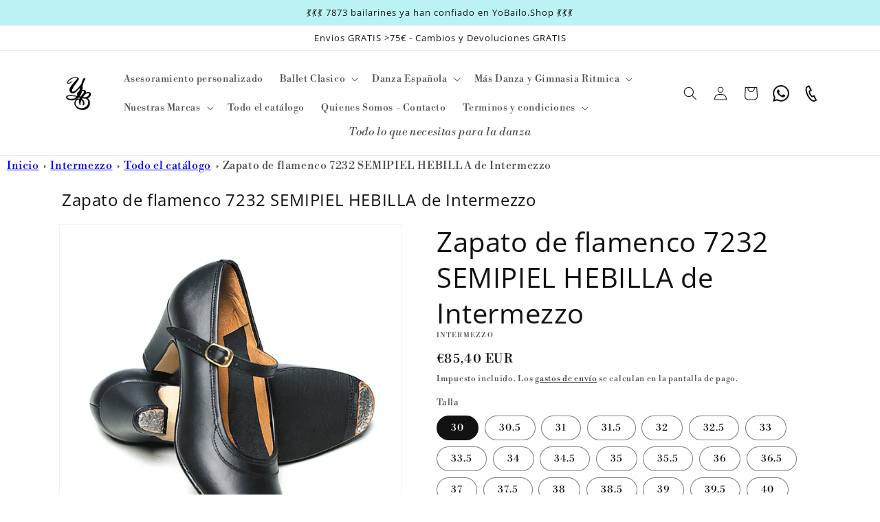

--- FILE ---
content_type: text/html; charset=utf-8
request_url: https://yobailo.shop/products/zapato-basico-7232
body_size: 47322
content:
<!doctype html>
<html class="no-js" lang="es">
  <head>
    
    <!-- Start VWO Async SmartCode -->
    <link rel="preconnect" href="https://dev.visualwebsiteoptimizer.com" />
    <script type='text/javascript' id='vwoCode'>
    window._vwo_code || (function() {
    var account_id=757846,
    version=2.0,
    settings_tolerance=2000,
    hide_element='body',
    hide_element_style = 'opacity:0 !important;filter:alpha(opacity=0) !important;background:none !important',
    /* DO NOT EDIT BELOW THIS LINE */
    f=false,w=window,d=document,v=d.querySelector('#vwoCode'),cK='_vwo_'+account_id+'_settings',cc={};try{var c=JSON.parse(localStorage.getItem('_vwo_'+account_id+'_config'));cc=c&&typeof c==='object'?c:{}}catch(e){}var stT=cc.stT==='session'?w.sessionStorage:w.localStorage;code={use_existing_jquery:function(){return typeof use_existing_jquery!=='undefined'?use_existing_jquery:undefined},library_tolerance:function(){return typeof library_tolerance!=='undefined'?library_tolerance:undefined},settings_tolerance:function(){return cc.sT||settings_tolerance},hide_element_style:function(){return'{'+(cc.hES||hide_element_style)+'}'},hide_element:function(){return typeof cc.hE==='string'?cc.hE:hide_element},getVersion:function(){return version},finish:function(){if(!f){f=true;var e=d.getElementById('_vis_opt_path_hides');if(e)e.parentNode.removeChild(e)}},finished:function(){return f},load:function(e){var t=this.getSettings(),n=d.createElement('script'),i=this;if(t){n.textContent=t;d.getElementsByTagName('head')[0].appendChild(n);if(!w.VWO||VWO.caE){stT.removeItem(cK);i.load(e)}}else{n.fetchPriority='high';n.src=e;n.type='text/javascript';n.onerror=function(){_vwo_code.finish()};d.getElementsByTagName('head')[0].appendChild(n)}},getSettings:function(){try{var e=stT.getItem(cK);if(!e){return}e=JSON.parse(e);if(Date.now()>e.e){stT.removeItem(cK);return}return e.s}catch(e){return}},init:function(){if(d.URL.indexOf('__vwo_disable__')>-1)return;var e=this.settings_tolerance();w._vwo_settings_timer=setTimeout(function(){_vwo_code.finish();stT.removeItem(cK)},e);var t=d.currentScript,n=d.createElement('style'),i=this.hide_element(),r=t&&!t.async&&i?i+this.hide_element_style():'',c=d.getElementsByTagName('head')[0];n.setAttribute('id','_vis_opt_path_hides');v&&n.setAttribute('nonce',v.nonce);n.setAttribute('type','text/css');if(n.styleSheet)n.styleSheet.cssText=r;else n.appendChild(d.createTextNode(r));c.appendChild(n);this.load('https://dev.visualwebsiteoptimizer.com/j.php?a='+account_id+'&u='+encodeURIComponent(d.URL)+'&vn='+version)}};w._vwo_code=code;code.init();})();
    </script>
    <!-- End VWO Async SmartCode -->
    
    
    
    
    <meta charset="utf-8">
    <meta http-equiv="X-UA-Compatible" content="IE=edge">
    <meta name="viewport" content="width=device-width,initial-scale=1">
    <meta name="theme-color" content="">
    <link rel="canonical" href="https://yobailo.shop/products/zapato-basico-7232">
    <link rel="preconnect" href="https://cdn.shopify.com" crossorigin><link rel="icon" type="image/png" href="//yobailo.shop/cdn/shop/files/yobailologosocial_71136cac-229c-40cd-a544-918249c8a9e5.jpg?crop=center&height=32&v=1630558703&width=32"><link rel="preconnect" href="https://fonts.shopifycdn.com" crossorigin><!-- Anti-flicker snippet (recommended) -->
      <style>.async-hide { opacity: 0 !important} </style>
      <script>(function(a,s,y,n,c,h,i,d,e){s.className+=' '+y;h.start=1*new Date;
      h.end=i=function(){s.className=s.className.replace(RegExp(' ?'+y),'')};
      (a[n]=a[n]||[]).hide=h;setTimeout(function(){i();h.end=null},c);h.timeout=c;
      })(window,document.documentElement,'async-hide','dataLayer',4000,
      {'GTM-KQ7R5QD':true});</script>
    
    <!-- Google Tag Manager -->
    <script>(function(w,d,s,l,i){w[l]=w[l]||[];w[l].push({'gtm.start':
    new Date().getTime(),event:'gtm.js'});var f=d.getElementsByTagName(s)[0],
    j=d.createElement(s),dl=l!='dataLayer'?'&l='+l:'';j.async=true;j.src=
    'https://www.googletagmanager.com/gtm.js?id='+i+dl;f.parentNode.insertBefore(j,f);
    })(window,document,'script','dataLayer','GTM-KQ7R5QD');</script>
    <!-- End Google Tag Manager -->



    <title>
      Comprar online Zapato de flamenco 7232 SEMIPIEL HEBILLA de Intermezzo | YoBailo.Shop
</title>

    
      <meta name="description" content="Zapatos de Flamenco Profesional de Piel Intermezzo danza tallas 30 - 43. Cierre con hebilla. Con clavos en el talón y en la puntera para mejorar el sonido en el zapateado. Suela de goma. Recomendados para bailarinas de flamenco de nivel avanzado o profesional. • Zapatos Flamenco• De la tallas 30 a la 43• Hebilla• Con C">
    

    

<meta property="og:site_name" content="YoBailo.Shop">
<meta property="og:url" content="https://yobailo.shop/products/zapato-basico-7232">
<meta property="og:title" content="Comprar online Zapato de flamenco 7232 SEMIPIEL HEBILLA de Intermezzo | YoBailo.Shop">
<meta property="og:type" content="product">
<meta property="og:description" content="Zapatos de Flamenco Profesional de Piel Intermezzo danza tallas 30 - 43. Cierre con hebilla. Con clavos en el talón y en la puntera para mejorar el sonido en el zapateado. Suela de goma. Recomendados para bailarinas de flamenco de nivel avanzado o profesional. • Zapatos Flamenco• De la tallas 30 a la 43• Hebilla• Con C"><meta property="og:image" content="http://yobailo.shop/cdn/shop/products/7232.jpg?v=1595795740">
  <meta property="og:image:secure_url" content="https://yobailo.shop/cdn/shop/products/7232.jpg?v=1595795740">
  <meta property="og:image:width" content="2362">
  <meta property="og:image:height" content="2470"><meta property="og:price:amount" content="85,40">
  <meta property="og:price:currency" content="EUR"><meta name="twitter:site" content="@yobailoshop"><meta name="twitter:card" content="summary_large_image">
<meta name="twitter:title" content="Comprar online Zapato de flamenco 7232 SEMIPIEL HEBILLA de Intermezzo | YoBailo.Shop">
<meta name="twitter:description" content="Zapatos de Flamenco Profesional de Piel Intermezzo danza tallas 30 - 43. Cierre con hebilla. Con clavos en el talón y en la puntera para mejorar el sonido en el zapateado. Suela de goma. Recomendados para bailarinas de flamenco de nivel avanzado o profesional. • Zapatos Flamenco• De la tallas 30 a la 43• Hebilla• Con C">


    <script src="//yobailo.shop/cdn/shop/t/7/assets/global.js?v=24850326154503943211657579514" defer="defer"></script>
    <script>window.performance && window.performance.mark && window.performance.mark('shopify.content_for_header.start');</script><meta name="google-site-verification" content="-QlDtlxMGHR3vrdLmM_sQQg5QKlEsAtfdsZjTJPeFAo">
<meta name="facebook-domain-verification" content="nlvg75yu5ztu027t09qr5ierpebmva">
<meta id="shopify-digital-wallet" name="shopify-digital-wallet" content="/4170580068/digital_wallets/dialog">
<meta name="shopify-checkout-api-token" content="e8c872948d714561d465e93918267a80">
<meta id="in-context-paypal-metadata" data-shop-id="4170580068" data-venmo-supported="false" data-environment="production" data-locale="es_ES" data-paypal-v4="true" data-currency="EUR">
<link rel="alternate" type="application/json+oembed" href="https://yobailo.shop/products/zapato-basico-7232.oembed">
<script async="async" src="/checkouts/internal/preloads.js?locale=es-ES"></script>
<link rel="preconnect" href="https://shop.app" crossorigin="anonymous">
<script async="async" src="https://shop.app/checkouts/internal/preloads.js?locale=es-ES&shop_id=4170580068" crossorigin="anonymous"></script>
<script id="apple-pay-shop-capabilities" type="application/json">{"shopId":4170580068,"countryCode":"ES","currencyCode":"EUR","merchantCapabilities":["supports3DS"],"merchantId":"gid:\/\/shopify\/Shop\/4170580068","merchantName":"YoBailo.Shop","requiredBillingContactFields":["postalAddress","email","phone"],"requiredShippingContactFields":["postalAddress","email","phone"],"shippingType":"shipping","supportedNetworks":["visa","maestro","masterCard","amex"],"total":{"type":"pending","label":"YoBailo.Shop","amount":"1.00"},"shopifyPaymentsEnabled":true,"supportsSubscriptions":true}</script>
<script id="shopify-features" type="application/json">{"accessToken":"e8c872948d714561d465e93918267a80","betas":["rich-media-storefront-analytics"],"domain":"yobailo.shop","predictiveSearch":true,"shopId":4170580068,"locale":"es"}</script>
<script>var Shopify = Shopify || {};
Shopify.shop = "eszenashop.myshopify.com";
Shopify.locale = "es";
Shopify.currency = {"active":"EUR","rate":"1.0"};
Shopify.country = "ES";
Shopify.theme = {"name":"Dawn","id":133984780541,"schema_name":"Dawn","schema_version":"6.0.2","theme_store_id":887,"role":"main"};
Shopify.theme.handle = "null";
Shopify.theme.style = {"id":null,"handle":null};
Shopify.cdnHost = "yobailo.shop/cdn";
Shopify.routes = Shopify.routes || {};
Shopify.routes.root = "/";</script>
<script type="module">!function(o){(o.Shopify=o.Shopify||{}).modules=!0}(window);</script>
<script>!function(o){function n(){var o=[];function n(){o.push(Array.prototype.slice.apply(arguments))}return n.q=o,n}var t=o.Shopify=o.Shopify||{};t.loadFeatures=n(),t.autoloadFeatures=n()}(window);</script>
<script>
  window.ShopifyPay = window.ShopifyPay || {};
  window.ShopifyPay.apiHost = "shop.app\/pay";
  window.ShopifyPay.redirectState = null;
</script>
<script id="shop-js-analytics" type="application/json">{"pageType":"product"}</script>
<script defer="defer" async type="module" src="//yobailo.shop/cdn/shopifycloud/shop-js/modules/v2/client.init-shop-cart-sync_2Gr3Q33f.es.esm.js"></script>
<script defer="defer" async type="module" src="//yobailo.shop/cdn/shopifycloud/shop-js/modules/v2/chunk.common_noJfOIa7.esm.js"></script>
<script defer="defer" async type="module" src="//yobailo.shop/cdn/shopifycloud/shop-js/modules/v2/chunk.modal_Deo2FJQo.esm.js"></script>
<script type="module">
  await import("//yobailo.shop/cdn/shopifycloud/shop-js/modules/v2/client.init-shop-cart-sync_2Gr3Q33f.es.esm.js");
await import("//yobailo.shop/cdn/shopifycloud/shop-js/modules/v2/chunk.common_noJfOIa7.esm.js");
await import("//yobailo.shop/cdn/shopifycloud/shop-js/modules/v2/chunk.modal_Deo2FJQo.esm.js");

  window.Shopify.SignInWithShop?.initShopCartSync?.({"fedCMEnabled":true,"windoidEnabled":true});

</script>
<script>
  window.Shopify = window.Shopify || {};
  if (!window.Shopify.featureAssets) window.Shopify.featureAssets = {};
  window.Shopify.featureAssets['shop-js'] = {"shop-cart-sync":["modules/v2/client.shop-cart-sync_CLKquFP5.es.esm.js","modules/v2/chunk.common_noJfOIa7.esm.js","modules/v2/chunk.modal_Deo2FJQo.esm.js"],"init-fed-cm":["modules/v2/client.init-fed-cm_UIHl99eI.es.esm.js","modules/v2/chunk.common_noJfOIa7.esm.js","modules/v2/chunk.modal_Deo2FJQo.esm.js"],"shop-cash-offers":["modules/v2/client.shop-cash-offers_CmfU17z0.es.esm.js","modules/v2/chunk.common_noJfOIa7.esm.js","modules/v2/chunk.modal_Deo2FJQo.esm.js"],"shop-login-button":["modules/v2/client.shop-login-button_TNcmr2ON.es.esm.js","modules/v2/chunk.common_noJfOIa7.esm.js","modules/v2/chunk.modal_Deo2FJQo.esm.js"],"pay-button":["modules/v2/client.pay-button_Bev6HBFS.es.esm.js","modules/v2/chunk.common_noJfOIa7.esm.js","modules/v2/chunk.modal_Deo2FJQo.esm.js"],"shop-button":["modules/v2/client.shop-button_D1FAYBb2.es.esm.js","modules/v2/chunk.common_noJfOIa7.esm.js","modules/v2/chunk.modal_Deo2FJQo.esm.js"],"avatar":["modules/v2/client.avatar_BTnouDA3.es.esm.js"],"init-windoid":["modules/v2/client.init-windoid_DEZXpPDW.es.esm.js","modules/v2/chunk.common_noJfOIa7.esm.js","modules/v2/chunk.modal_Deo2FJQo.esm.js"],"init-shop-for-new-customer-accounts":["modules/v2/client.init-shop-for-new-customer-accounts_BplbpZyb.es.esm.js","modules/v2/client.shop-login-button_TNcmr2ON.es.esm.js","modules/v2/chunk.common_noJfOIa7.esm.js","modules/v2/chunk.modal_Deo2FJQo.esm.js"],"init-shop-email-lookup-coordinator":["modules/v2/client.init-shop-email-lookup-coordinator_HqkMc84a.es.esm.js","modules/v2/chunk.common_noJfOIa7.esm.js","modules/v2/chunk.modal_Deo2FJQo.esm.js"],"init-shop-cart-sync":["modules/v2/client.init-shop-cart-sync_2Gr3Q33f.es.esm.js","modules/v2/chunk.common_noJfOIa7.esm.js","modules/v2/chunk.modal_Deo2FJQo.esm.js"],"shop-toast-manager":["modules/v2/client.shop-toast-manager_SugAQS8a.es.esm.js","modules/v2/chunk.common_noJfOIa7.esm.js","modules/v2/chunk.modal_Deo2FJQo.esm.js"],"init-customer-accounts":["modules/v2/client.init-customer-accounts_fxIyJgvX.es.esm.js","modules/v2/client.shop-login-button_TNcmr2ON.es.esm.js","modules/v2/chunk.common_noJfOIa7.esm.js","modules/v2/chunk.modal_Deo2FJQo.esm.js"],"init-customer-accounts-sign-up":["modules/v2/client.init-customer-accounts-sign-up_DnItKKRk.es.esm.js","modules/v2/client.shop-login-button_TNcmr2ON.es.esm.js","modules/v2/chunk.common_noJfOIa7.esm.js","modules/v2/chunk.modal_Deo2FJQo.esm.js"],"shop-follow-button":["modules/v2/client.shop-follow-button_Bfwbpk3m.es.esm.js","modules/v2/chunk.common_noJfOIa7.esm.js","modules/v2/chunk.modal_Deo2FJQo.esm.js"],"checkout-modal":["modules/v2/client.checkout-modal_BA6xEtNy.es.esm.js","modules/v2/chunk.common_noJfOIa7.esm.js","modules/v2/chunk.modal_Deo2FJQo.esm.js"],"shop-login":["modules/v2/client.shop-login_D2RP8Rbe.es.esm.js","modules/v2/chunk.common_noJfOIa7.esm.js","modules/v2/chunk.modal_Deo2FJQo.esm.js"],"lead-capture":["modules/v2/client.lead-capture_Dq1M6aah.es.esm.js","modules/v2/chunk.common_noJfOIa7.esm.js","modules/v2/chunk.modal_Deo2FJQo.esm.js"],"payment-terms":["modules/v2/client.payment-terms_DYWUeaxY.es.esm.js","modules/v2/chunk.common_noJfOIa7.esm.js","modules/v2/chunk.modal_Deo2FJQo.esm.js"]};
</script>
<script>(function() {
  var isLoaded = false;
  function asyncLoad() {
    if (isLoaded) return;
    isLoaded = true;
    var urls = ["https:\/\/gtranslate.io\/shopify\/gtranslate.js?shop=eszenashop.myshopify.com","https:\/\/cloudsearch-1f874.kxcdn.com\/shopify.js?srp=\/a\/search\u0026shop=eszenashop.myshopify.com","\/\/cdn.shopify.com\/proxy\/f259df53acc8b1a35cd3a80f5ac2676c0f562b3d181817bf31721b98e9d8946d\/cdn.amplitude.com\/script\/456a4df88729758fb79f4f19bb0287c6.js?library=shopify\u0026shop=eszenashop.myshopify.com\u0026sp-cache-control=cHVibGljLCBtYXgtYWdlPTkwMA"];
    for (var i = 0; i < urls.length; i++) {
      var s = document.createElement('script');
      s.type = 'text/javascript';
      s.async = true;
      s.src = urls[i];
      var x = document.getElementsByTagName('script')[0];
      x.parentNode.insertBefore(s, x);
    }
  };
  if(window.attachEvent) {
    window.attachEvent('onload', asyncLoad);
  } else {
    window.addEventListener('load', asyncLoad, false);
  }
})();</script>
<script id="__st">var __st={"a":4170580068,"offset":3600,"reqid":"45e0d393-58ed-4586-b15e-25e0f6303af3-1769212173","pageurl":"yobailo.shop\/products\/zapato-basico-7232","u":"856fb0cdc056","p":"product","rtyp":"product","rid":2142467391588};</script>
<script>window.ShopifyPaypalV4VisibilityTracking = true;</script>
<script id="captcha-bootstrap">!function(){'use strict';const t='contact',e='account',n='new_comment',o=[[t,t],['blogs',n],['comments',n],[t,'customer']],c=[[e,'customer_login'],[e,'guest_login'],[e,'recover_customer_password'],[e,'create_customer']],r=t=>t.map((([t,e])=>`form[action*='/${t}']:not([data-nocaptcha='true']) input[name='form_type'][value='${e}']`)).join(','),a=t=>()=>t?[...document.querySelectorAll(t)].map((t=>t.form)):[];function s(){const t=[...o],e=r(t);return a(e)}const i='password',u='form_key',d=['recaptcha-v3-token','g-recaptcha-response','h-captcha-response',i],f=()=>{try{return window.sessionStorage}catch{return}},m='__shopify_v',_=t=>t.elements[u];function p(t,e,n=!1){try{const o=window.sessionStorage,c=JSON.parse(o.getItem(e)),{data:r}=function(t){const{data:e,action:n}=t;return t[m]||n?{data:e,action:n}:{data:t,action:n}}(c);for(const[e,n]of Object.entries(r))t.elements[e]&&(t.elements[e].value=n);n&&o.removeItem(e)}catch(o){console.error('form repopulation failed',{error:o})}}const l='form_type',E='cptcha';function T(t){t.dataset[E]=!0}const w=window,h=w.document,L='Shopify',v='ce_forms',y='captcha';let A=!1;((t,e)=>{const n=(g='f06e6c50-85a8-45c8-87d0-21a2b65856fe',I='https://cdn.shopify.com/shopifycloud/storefront-forms-hcaptcha/ce_storefront_forms_captcha_hcaptcha.v1.5.2.iife.js',D={infoText:'Protegido por hCaptcha',privacyText:'Privacidad',termsText:'Términos'},(t,e,n)=>{const o=w[L][v],c=o.bindForm;if(c)return c(t,g,e,D).then(n);var r;o.q.push([[t,g,e,D],n]),r=I,A||(h.body.append(Object.assign(h.createElement('script'),{id:'captcha-provider',async:!0,src:r})),A=!0)});var g,I,D;w[L]=w[L]||{},w[L][v]=w[L][v]||{},w[L][v].q=[],w[L][y]=w[L][y]||{},w[L][y].protect=function(t,e){n(t,void 0,e),T(t)},Object.freeze(w[L][y]),function(t,e,n,w,h,L){const[v,y,A,g]=function(t,e,n){const i=e?o:[],u=t?c:[],d=[...i,...u],f=r(d),m=r(i),_=r(d.filter((([t,e])=>n.includes(e))));return[a(f),a(m),a(_),s()]}(w,h,L),I=t=>{const e=t.target;return e instanceof HTMLFormElement?e:e&&e.form},D=t=>v().includes(t);t.addEventListener('submit',(t=>{const e=I(t);if(!e)return;const n=D(e)&&!e.dataset.hcaptchaBound&&!e.dataset.recaptchaBound,o=_(e),c=g().includes(e)&&(!o||!o.value);(n||c)&&t.preventDefault(),c&&!n&&(function(t){try{if(!f())return;!function(t){const e=f();if(!e)return;const n=_(t);if(!n)return;const o=n.value;o&&e.removeItem(o)}(t);const e=Array.from(Array(32),(()=>Math.random().toString(36)[2])).join('');!function(t,e){_(t)||t.append(Object.assign(document.createElement('input'),{type:'hidden',name:u})),t.elements[u].value=e}(t,e),function(t,e){const n=f();if(!n)return;const o=[...t.querySelectorAll(`input[type='${i}']`)].map((({name:t})=>t)),c=[...d,...o],r={};for(const[a,s]of new FormData(t).entries())c.includes(a)||(r[a]=s);n.setItem(e,JSON.stringify({[m]:1,action:t.action,data:r}))}(t,e)}catch(e){console.error('failed to persist form',e)}}(e),e.submit())}));const S=(t,e)=>{t&&!t.dataset[E]&&(n(t,e.some((e=>e===t))),T(t))};for(const o of['focusin','change'])t.addEventListener(o,(t=>{const e=I(t);D(e)&&S(e,y())}));const B=e.get('form_key'),M=e.get(l),P=B&&M;t.addEventListener('DOMContentLoaded',(()=>{const t=y();if(P)for(const e of t)e.elements[l].value===M&&p(e,B);[...new Set([...A(),...v().filter((t=>'true'===t.dataset.shopifyCaptcha))])].forEach((e=>S(e,t)))}))}(h,new URLSearchParams(w.location.search),n,t,e,['guest_login'])})(!0,!0)}();</script>
<script integrity="sha256-4kQ18oKyAcykRKYeNunJcIwy7WH5gtpwJnB7kiuLZ1E=" data-source-attribution="shopify.loadfeatures" defer="defer" src="//yobailo.shop/cdn/shopifycloud/storefront/assets/storefront/load_feature-a0a9edcb.js" crossorigin="anonymous"></script>
<script crossorigin="anonymous" defer="defer" src="//yobailo.shop/cdn/shopifycloud/storefront/assets/shopify_pay/storefront-65b4c6d7.js?v=20250812"></script>
<script data-source-attribution="shopify.dynamic_checkout.dynamic.init">var Shopify=Shopify||{};Shopify.PaymentButton=Shopify.PaymentButton||{isStorefrontPortableWallets:!0,init:function(){window.Shopify.PaymentButton.init=function(){};var t=document.createElement("script");t.src="https://yobailo.shop/cdn/shopifycloud/portable-wallets/latest/portable-wallets.es.js",t.type="module",document.head.appendChild(t)}};
</script>
<script data-source-attribution="shopify.dynamic_checkout.buyer_consent">
  function portableWalletsHideBuyerConsent(e){var t=document.getElementById("shopify-buyer-consent"),n=document.getElementById("shopify-subscription-policy-button");t&&n&&(t.classList.add("hidden"),t.setAttribute("aria-hidden","true"),n.removeEventListener("click",e))}function portableWalletsShowBuyerConsent(e){var t=document.getElementById("shopify-buyer-consent"),n=document.getElementById("shopify-subscription-policy-button");t&&n&&(t.classList.remove("hidden"),t.removeAttribute("aria-hidden"),n.addEventListener("click",e))}window.Shopify?.PaymentButton&&(window.Shopify.PaymentButton.hideBuyerConsent=portableWalletsHideBuyerConsent,window.Shopify.PaymentButton.showBuyerConsent=portableWalletsShowBuyerConsent);
</script>
<script data-source-attribution="shopify.dynamic_checkout.cart.bootstrap">document.addEventListener("DOMContentLoaded",(function(){function t(){return document.querySelector("shopify-accelerated-checkout-cart, shopify-accelerated-checkout")}if(t())Shopify.PaymentButton.init();else{new MutationObserver((function(e,n){t()&&(Shopify.PaymentButton.init(),n.disconnect())})).observe(document.body,{childList:!0,subtree:!0})}}));
</script>
<script id='scb4127' type='text/javascript' async='' src='https://yobailo.shop/cdn/shopifycloud/privacy-banner/storefront-banner.js'></script><link id="shopify-accelerated-checkout-styles" rel="stylesheet" media="screen" href="https://yobailo.shop/cdn/shopifycloud/portable-wallets/latest/accelerated-checkout-backwards-compat.css" crossorigin="anonymous">
<style id="shopify-accelerated-checkout-cart">
        #shopify-buyer-consent {
  margin-top: 1em;
  display: inline-block;
  width: 100%;
}

#shopify-buyer-consent.hidden {
  display: none;
}

#shopify-subscription-policy-button {
  background: none;
  border: none;
  padding: 0;
  text-decoration: underline;
  font-size: inherit;
  cursor: pointer;
}

#shopify-subscription-policy-button::before {
  box-shadow: none;
}

      </style>
<script id="sections-script" data-sections="product-recommendations,header,footer" defer="defer" src="//yobailo.shop/cdn/shop/t/7/compiled_assets/scripts.js?v=1602"></script>
<script>window.performance && window.performance.mark && window.performance.mark('shopify.content_for_header.end');</script>


    <style data-shopify>
      @font-face {
  font-family: "Libre Bodoni";
  font-weight: 400;
  font-style: normal;
  font-display: swap;
  src: url("//yobailo.shop/cdn/fonts/libre_bodoni/librebodoni_n4.8379dd8ba6cc988556afbaa22532fc1c9531ee68.woff2") format("woff2"),
       url("//yobailo.shop/cdn/fonts/libre_bodoni/librebodoni_n4.687e97f283678b9001c2f4eadce30479204fe79f.woff") format("woff");
}

      @font-face {
  font-family: "Libre Bodoni";
  font-weight: 700;
  font-style: normal;
  font-display: swap;
  src: url("//yobailo.shop/cdn/fonts/libre_bodoni/librebodoni_n7.03c7112c18b28f770d666d00a0e0ca7087477112.woff2") format("woff2"),
       url("//yobailo.shop/cdn/fonts/libre_bodoni/librebodoni_n7.c57e35cee3171b6c682844e94b518bd6c405956b.woff") format("woff");
}

      @font-face {
  font-family: "Libre Bodoni";
  font-weight: 400;
  font-style: italic;
  font-display: swap;
  src: url("//yobailo.shop/cdn/fonts/libre_bodoni/librebodoni_i4.b1c3391e64359fa402f4681a20693d20b846d1cd.woff2") format("woff2"),
       url("//yobailo.shop/cdn/fonts/libre_bodoni/librebodoni_i4.4fd6b65b5544a19155497fad3362a8f8d96df615.woff") format("woff");
}

      @font-face {
  font-family: "Libre Bodoni";
  font-weight: 700;
  font-style: italic;
  font-display: swap;
  src: url("//yobailo.shop/cdn/fonts/libre_bodoni/librebodoni_i7.cb47f921260f7bc3a5689fb49506031e5dcee167.woff2") format("woff2"),
       url("//yobailo.shop/cdn/fonts/libre_bodoni/librebodoni_i7.4da17c56cb0b4425eaa4e1a62e6e31cfdd8ff860.woff") format("woff");
}

      @font-face {
  font-family: "Open Sans";
  font-weight: 400;
  font-style: normal;
  font-display: swap;
  src: url("//yobailo.shop/cdn/fonts/open_sans/opensans_n4.c32e4d4eca5273f6d4ee95ddf54b5bbb75fc9b61.woff2") format("woff2"),
       url("//yobailo.shop/cdn/fonts/open_sans/opensans_n4.5f3406f8d94162b37bfa232b486ac93ee892406d.woff") format("woff");
}


      :root {
        --font-body-family: "Libre Bodoni", serif;
        --font-body-style: normal;
        --font-body-weight: 400;
        --font-body-weight-bold: 700;

        --font-heading-family: "Open Sans", sans-serif;
        --font-heading-style: normal;
        --font-heading-weight: 400;

        --font-body-scale: 1.0;
        --font-heading-scale: 1.0;

        --color-base-text: 18, 18, 18;
        --color-shadow: 18, 18, 18;
        --color-base-background-1: 255, 255, 255;
        --color-base-background-2: 243, 243, 243;
        --color-base-solid-button-labels: 18, 18, 18;
        --color-base-outline-button-labels: 18, 18, 18;
        --color-base-accent-1: 187, 243, 244;
        --color-base-accent-2: 51, 79, 180;
        --payment-terms-background-color: #ffffff;

        --gradient-base-background-1: #ffffff;
        --gradient-base-background-2: #f3f3f3;
        --gradient-base-accent-1: #bbf3f4;
        --gradient-base-accent-2: #334fb4;

        --media-padding: px;
        --media-border-opacity: 0.05;
        --media-border-width: 1px;
        --media-radius: 0px;
        --media-shadow-opacity: 0.0;
        --media-shadow-horizontal-offset: 0px;
        --media-shadow-vertical-offset: 4px;
        --media-shadow-blur-radius: 5px;
        --media-shadow-visible: 0;

        --page-width: 120rem;
        --page-width-margin: 0rem;

        --card-image-padding: 0.0rem;
        --card-corner-radius: 0.0rem;
        --card-text-alignment: left;
        --card-border-width: 0.0rem;
        --card-border-opacity: 0.1;
        --card-shadow-opacity: 0.0;
        --card-shadow-visible: 0;
        --card-shadow-horizontal-offset: 0.0rem;
        --card-shadow-vertical-offset: 0.4rem;
        --card-shadow-blur-radius: 0.5rem;

        --badge-corner-radius: 4.0rem;

        --popup-border-width: 1px;
        --popup-border-opacity: 0.1;
        --popup-corner-radius: 0px;
        --popup-shadow-opacity: 0.0;
        --popup-shadow-horizontal-offset: 0px;
        --popup-shadow-vertical-offset: 4px;
        --popup-shadow-blur-radius: 5px;

        --drawer-border-width: 1px;
        --drawer-border-opacity: 0.1;
        --drawer-shadow-opacity: 0.0;
        --drawer-shadow-horizontal-offset: 0px;
        --drawer-shadow-vertical-offset: 4px;
        --drawer-shadow-blur-radius: 5px;

        --spacing-sections-desktop: 0px;
        --spacing-sections-mobile: 0px;

        --grid-desktop-vertical-spacing: 8px;
        --grid-desktop-horizontal-spacing: 8px;
        --grid-mobile-vertical-spacing: 4px;
        --grid-mobile-horizontal-spacing: 4px;

        --text-boxes-border-opacity: 0.1;
        --text-boxes-border-width: 0px;
        --text-boxes-radius: 0px;
        --text-boxes-shadow-opacity: 0.0;
        --text-boxes-shadow-visible: 0;
        --text-boxes-shadow-horizontal-offset: 0px;
        --text-boxes-shadow-vertical-offset: 4px;
        --text-boxes-shadow-blur-radius: 5px;

        --buttons-radius: 0px;
        --buttons-radius-outset: 0px;
        --buttons-border-width: 1px;
        --buttons-border-opacity: 1.0;
        --buttons-shadow-opacity: 0.0;
        --buttons-shadow-visible: 0;
        --buttons-shadow-horizontal-offset: 0px;
        --buttons-shadow-vertical-offset: 4px;
        --buttons-shadow-blur-radius: 5px;
        --buttons-border-offset: 0px;

        --inputs-radius: 0px;
        --inputs-border-width: 1px;
        --inputs-border-opacity: 0.55;
        --inputs-shadow-opacity: 0.0;
        --inputs-shadow-horizontal-offset: 0px;
        --inputs-margin-offset: 0px;
        --inputs-shadow-vertical-offset: 4px;
        --inputs-shadow-blur-radius: 5px;
        --inputs-radius-outset: 0px;

        --variant-pills-radius: 40px;
        --variant-pills-border-width: 1px;
        --variant-pills-border-opacity: 0.55;
        --variant-pills-shadow-opacity: 0.0;
        --variant-pills-shadow-horizontal-offset: 0px;
        --variant-pills-shadow-vertical-offset: 4px;
        --variant-pills-shadow-blur-radius: 5px;
      }

      *,
      *::before,
      *::after {
        box-sizing: inherit;
      }

      html {
        box-sizing: border-box;
        font-size: calc(var(--font-body-scale) * 62.5%);
        height: 100%;
      }

      body {
        display: grid;
        grid-template-rows: auto auto 1fr auto;
        grid-template-columns: 100%;
        min-height: 100%;
        margin: 0;
        font-size: 1.5rem;
        letter-spacing: 0.06rem;
        line-height: calc(1 + 0.8 / var(--font-body-scale));
        font-family: var(--font-body-family);
        font-style: var(--font-body-style);
        font-weight: var(--font-body-weight);
      }

      @media screen and (min-width: 750px) {
        body {
          font-size: 1.6rem;
        }
      }
    </style>

    <link href="//yobailo.shop/cdn/shop/t/7/assets/base.css?v=19666067365360246481657579515" rel="stylesheet" type="text/css" media="all" />
<link rel="preload" as="font" href="//yobailo.shop/cdn/fonts/libre_bodoni/librebodoni_n4.8379dd8ba6cc988556afbaa22532fc1c9531ee68.woff2" type="font/woff2" crossorigin><link rel="preload" as="font" href="//yobailo.shop/cdn/fonts/open_sans/opensans_n4.c32e4d4eca5273f6d4ee95ddf54b5bbb75fc9b61.woff2" type="font/woff2" crossorigin><link rel="stylesheet" href="//yobailo.shop/cdn/shop/t/7/assets/component-predictive-search.css?v=165644661289088488651657579514" media="print" onload="this.media='all'"><script>document.documentElement.className = document.documentElement.className.replace('no-js', 'js');
    if (Shopify.designMode) {
      document.documentElement.classList.add('shopify-design-mode');
    }
    </script>
 <!-- PROBANCE -->
    <script src="https://ajax.googleapis.com/ajax/libs/jquery/3.6.3/jquery.min.js"></script>
    <script defer language="javascript" src="https://t4.my-probance.one/webtrax/rsc/yobailo.js"></script>
    <script defer src="https://my-probance.one/rn0nya2qeolwl6yn/shopify.js" cust_email="" product_id="2142467391588"></script>
  <!-- END PROBANCE -->
  <link href="https://monorail-edge.shopifysvc.com" rel="dns-prefetch">
<script>(function(){if ("sendBeacon" in navigator && "performance" in window) {try {var session_token_from_headers = performance.getEntriesByType('navigation')[0].serverTiming.find(x => x.name == '_s').description;} catch {var session_token_from_headers = undefined;}var session_cookie_matches = document.cookie.match(/_shopify_s=([^;]*)/);var session_token_from_cookie = session_cookie_matches && session_cookie_matches.length === 2 ? session_cookie_matches[1] : "";var session_token = session_token_from_headers || session_token_from_cookie || "";function handle_abandonment_event(e) {var entries = performance.getEntries().filter(function(entry) {return /monorail-edge.shopifysvc.com/.test(entry.name);});if (!window.abandonment_tracked && entries.length === 0) {window.abandonment_tracked = true;var currentMs = Date.now();var navigation_start = performance.timing.navigationStart;var payload = {shop_id: 4170580068,url: window.location.href,navigation_start,duration: currentMs - navigation_start,session_token,page_type: "product"};window.navigator.sendBeacon("https://monorail-edge.shopifysvc.com/v1/produce", JSON.stringify({schema_id: "online_store_buyer_site_abandonment/1.1",payload: payload,metadata: {event_created_at_ms: currentMs,event_sent_at_ms: currentMs}}));}}window.addEventListener('pagehide', handle_abandonment_event);}}());</script>
<script id="web-pixels-manager-setup">(function e(e,d,r,n,o){if(void 0===o&&(o={}),!Boolean(null===(a=null===(i=window.Shopify)||void 0===i?void 0:i.analytics)||void 0===a?void 0:a.replayQueue)){var i,a;window.Shopify=window.Shopify||{};var t=window.Shopify;t.analytics=t.analytics||{};var s=t.analytics;s.replayQueue=[],s.publish=function(e,d,r){return s.replayQueue.push([e,d,r]),!0};try{self.performance.mark("wpm:start")}catch(e){}var l=function(){var e={modern:/Edge?\/(1{2}[4-9]|1[2-9]\d|[2-9]\d{2}|\d{4,})\.\d+(\.\d+|)|Firefox\/(1{2}[4-9]|1[2-9]\d|[2-9]\d{2}|\d{4,})\.\d+(\.\d+|)|Chrom(ium|e)\/(9{2}|\d{3,})\.\d+(\.\d+|)|(Maci|X1{2}).+ Version\/(15\.\d+|(1[6-9]|[2-9]\d|\d{3,})\.\d+)([,.]\d+|)( \(\w+\)|)( Mobile\/\w+|) Safari\/|Chrome.+OPR\/(9{2}|\d{3,})\.\d+\.\d+|(CPU[ +]OS|iPhone[ +]OS|CPU[ +]iPhone|CPU IPhone OS|CPU iPad OS)[ +]+(15[._]\d+|(1[6-9]|[2-9]\d|\d{3,})[._]\d+)([._]\d+|)|Android:?[ /-](13[3-9]|1[4-9]\d|[2-9]\d{2}|\d{4,})(\.\d+|)(\.\d+|)|Android.+Firefox\/(13[5-9]|1[4-9]\d|[2-9]\d{2}|\d{4,})\.\d+(\.\d+|)|Android.+Chrom(ium|e)\/(13[3-9]|1[4-9]\d|[2-9]\d{2}|\d{4,})\.\d+(\.\d+|)|SamsungBrowser\/([2-9]\d|\d{3,})\.\d+/,legacy:/Edge?\/(1[6-9]|[2-9]\d|\d{3,})\.\d+(\.\d+|)|Firefox\/(5[4-9]|[6-9]\d|\d{3,})\.\d+(\.\d+|)|Chrom(ium|e)\/(5[1-9]|[6-9]\d|\d{3,})\.\d+(\.\d+|)([\d.]+$|.*Safari\/(?![\d.]+ Edge\/[\d.]+$))|(Maci|X1{2}).+ Version\/(10\.\d+|(1[1-9]|[2-9]\d|\d{3,})\.\d+)([,.]\d+|)( \(\w+\)|)( Mobile\/\w+|) Safari\/|Chrome.+OPR\/(3[89]|[4-9]\d|\d{3,})\.\d+\.\d+|(CPU[ +]OS|iPhone[ +]OS|CPU[ +]iPhone|CPU IPhone OS|CPU iPad OS)[ +]+(10[._]\d+|(1[1-9]|[2-9]\d|\d{3,})[._]\d+)([._]\d+|)|Android:?[ /-](13[3-9]|1[4-9]\d|[2-9]\d{2}|\d{4,})(\.\d+|)(\.\d+|)|Mobile Safari.+OPR\/([89]\d|\d{3,})\.\d+\.\d+|Android.+Firefox\/(13[5-9]|1[4-9]\d|[2-9]\d{2}|\d{4,})\.\d+(\.\d+|)|Android.+Chrom(ium|e)\/(13[3-9]|1[4-9]\d|[2-9]\d{2}|\d{4,})\.\d+(\.\d+|)|Android.+(UC? ?Browser|UCWEB|U3)[ /]?(15\.([5-9]|\d{2,})|(1[6-9]|[2-9]\d|\d{3,})\.\d+)\.\d+|SamsungBrowser\/(5\.\d+|([6-9]|\d{2,})\.\d+)|Android.+MQ{2}Browser\/(14(\.(9|\d{2,})|)|(1[5-9]|[2-9]\d|\d{3,})(\.\d+|))(\.\d+|)|K[Aa][Ii]OS\/(3\.\d+|([4-9]|\d{2,})\.\d+)(\.\d+|)/},d=e.modern,r=e.legacy,n=navigator.userAgent;return n.match(d)?"modern":n.match(r)?"legacy":"unknown"}(),u="modern"===l?"modern":"legacy",c=(null!=n?n:{modern:"",legacy:""})[u],f=function(e){return[e.baseUrl,"/wpm","/b",e.hashVersion,"modern"===e.buildTarget?"m":"l",".js"].join("")}({baseUrl:d,hashVersion:r,buildTarget:u}),m=function(e){var d=e.version,r=e.bundleTarget,n=e.surface,o=e.pageUrl,i=e.monorailEndpoint;return{emit:function(e){var a=e.status,t=e.errorMsg,s=(new Date).getTime(),l=JSON.stringify({metadata:{event_sent_at_ms:s},events:[{schema_id:"web_pixels_manager_load/3.1",payload:{version:d,bundle_target:r,page_url:o,status:a,surface:n,error_msg:t},metadata:{event_created_at_ms:s}}]});if(!i)return console&&console.warn&&console.warn("[Web Pixels Manager] No Monorail endpoint provided, skipping logging."),!1;try{return self.navigator.sendBeacon.bind(self.navigator)(i,l)}catch(e){}var u=new XMLHttpRequest;try{return u.open("POST",i,!0),u.setRequestHeader("Content-Type","text/plain"),u.send(l),!0}catch(e){return console&&console.warn&&console.warn("[Web Pixels Manager] Got an unhandled error while logging to Monorail."),!1}}}}({version:r,bundleTarget:l,surface:e.surface,pageUrl:self.location.href,monorailEndpoint:e.monorailEndpoint});try{o.browserTarget=l,function(e){var d=e.src,r=e.async,n=void 0===r||r,o=e.onload,i=e.onerror,a=e.sri,t=e.scriptDataAttributes,s=void 0===t?{}:t,l=document.createElement("script"),u=document.querySelector("head"),c=document.querySelector("body");if(l.async=n,l.src=d,a&&(l.integrity=a,l.crossOrigin="anonymous"),s)for(var f in s)if(Object.prototype.hasOwnProperty.call(s,f))try{l.dataset[f]=s[f]}catch(e){}if(o&&l.addEventListener("load",o),i&&l.addEventListener("error",i),u)u.appendChild(l);else{if(!c)throw new Error("Did not find a head or body element to append the script");c.appendChild(l)}}({src:f,async:!0,onload:function(){if(!function(){var e,d;return Boolean(null===(d=null===(e=window.Shopify)||void 0===e?void 0:e.analytics)||void 0===d?void 0:d.initialized)}()){var d=window.webPixelsManager.init(e)||void 0;if(d){var r=window.Shopify.analytics;r.replayQueue.forEach((function(e){var r=e[0],n=e[1],o=e[2];d.publishCustomEvent(r,n,o)})),r.replayQueue=[],r.publish=d.publishCustomEvent,r.visitor=d.visitor,r.initialized=!0}}},onerror:function(){return m.emit({status:"failed",errorMsg:"".concat(f," has failed to load")})},sri:function(e){var d=/^sha384-[A-Za-z0-9+/=]+$/;return"string"==typeof e&&d.test(e)}(c)?c:"",scriptDataAttributes:o}),m.emit({status:"loading"})}catch(e){m.emit({status:"failed",errorMsg:(null==e?void 0:e.message)||"Unknown error"})}}})({shopId: 4170580068,storefrontBaseUrl: "https://yobailo.shop",extensionsBaseUrl: "https://extensions.shopifycdn.com/cdn/shopifycloud/web-pixels-manager",monorailEndpoint: "https://monorail-edge.shopifysvc.com/unstable/produce_batch",surface: "storefront-renderer",enabledBetaFlags: ["2dca8a86"],webPixelsConfigList: [{"id":"1655341384","configuration":"{\"accountID\":\"eszenashop.myshopify.com\",\"amplitudeAPIKey\":\"456a4df88729758fb79f4f19bb0287c6\",\"serverZone\":\"US\"}","eventPayloadVersion":"v1","runtimeContext":"STRICT","scriptVersion":"49d729a392fbb67dc91545107e0e93dc","type":"APP","apiClientId":5599249,"privacyPurposes":["ANALYTICS","MARKETING","SALE_OF_DATA"],"dataSharingAdjustments":{"protectedCustomerApprovalScopes":["read_customer_email","read_customer_personal_data"]}},{"id":"879624520","configuration":"{\"config\":\"{\\\"pixel_id\\\":\\\"G-KZXZGZJM1T\\\",\\\"target_country\\\":\\\"ES\\\",\\\"gtag_events\\\":[{\\\"type\\\":\\\"search\\\",\\\"action_label\\\":[\\\"G-KZXZGZJM1T\\\",\\\"AW-711498564\\\/izZhCITai6AZEMS2otMC\\\"]},{\\\"type\\\":\\\"begin_checkout\\\",\\\"action_label\\\":[\\\"G-KZXZGZJM1T\\\",\\\"AW-711498564\\\/WdTbCIrai6AZEMS2otMC\\\"]},{\\\"type\\\":\\\"view_item\\\",\\\"action_label\\\":[\\\"G-KZXZGZJM1T\\\",\\\"AW-711498564\\\/1FGwCIHai6AZEMS2otMC\\\",\\\"MC-E3KHGKDWEX\\\"]},{\\\"type\\\":\\\"purchase\\\",\\\"action_label\\\":[\\\"G-KZXZGZJM1T\\\",\\\"AW-711498564\\\/jY2nCI7Yi6AZEMS2otMC\\\",\\\"MC-E3KHGKDWEX\\\"]},{\\\"type\\\":\\\"page_view\\\",\\\"action_label\\\":[\\\"G-KZXZGZJM1T\\\",\\\"AW-711498564\\\/-t8mCJHYi6AZEMS2otMC\\\",\\\"MC-E3KHGKDWEX\\\"]},{\\\"type\\\":\\\"add_payment_info\\\",\\\"action_label\\\":[\\\"G-KZXZGZJM1T\\\",\\\"AW-711498564\\\/EC_DCI3ai6AZEMS2otMC\\\"]},{\\\"type\\\":\\\"add_to_cart\\\",\\\"action_label\\\":[\\\"G-KZXZGZJM1T\\\",\\\"AW-711498564\\\/P6gICIfai6AZEMS2otMC\\\"]}],\\\"enable_monitoring_mode\\\":false}\"}","eventPayloadVersion":"v1","runtimeContext":"OPEN","scriptVersion":"b2a88bafab3e21179ed38636efcd8a93","type":"APP","apiClientId":1780363,"privacyPurposes":[],"dataSharingAdjustments":{"protectedCustomerApprovalScopes":["read_customer_address","read_customer_email","read_customer_name","read_customer_personal_data","read_customer_phone"]}},{"id":"761332040","configuration":"{\"pixelCode\":\"CGT6TN3C77U5M3V7UJ60\"}","eventPayloadVersion":"v1","runtimeContext":"STRICT","scriptVersion":"22e92c2ad45662f435e4801458fb78cc","type":"APP","apiClientId":4383523,"privacyPurposes":["ANALYTICS","MARKETING","SALE_OF_DATA"],"dataSharingAdjustments":{"protectedCustomerApprovalScopes":["read_customer_address","read_customer_email","read_customer_name","read_customer_personal_data","read_customer_phone"]}},{"id":"310116680","configuration":"{\"pixel_id\":\"2339913712936334\",\"pixel_type\":\"facebook_pixel\",\"metaapp_system_user_token\":\"-\"}","eventPayloadVersion":"v1","runtimeContext":"OPEN","scriptVersion":"ca16bc87fe92b6042fbaa3acc2fbdaa6","type":"APP","apiClientId":2329312,"privacyPurposes":["ANALYTICS","MARKETING","SALE_OF_DATA"],"dataSharingAdjustments":{"protectedCustomerApprovalScopes":["read_customer_address","read_customer_email","read_customer_name","read_customer_personal_data","read_customer_phone"]}},{"id":"189759816","configuration":"{\"tagID\":\"2612538889202\"}","eventPayloadVersion":"v1","runtimeContext":"STRICT","scriptVersion":"18031546ee651571ed29edbe71a3550b","type":"APP","apiClientId":3009811,"privacyPurposes":["ANALYTICS","MARKETING","SALE_OF_DATA"],"dataSharingAdjustments":{"protectedCustomerApprovalScopes":["read_customer_address","read_customer_email","read_customer_name","read_customer_personal_data","read_customer_phone"]}},{"id":"shopify-app-pixel","configuration":"{}","eventPayloadVersion":"v1","runtimeContext":"STRICT","scriptVersion":"0450","apiClientId":"shopify-pixel","type":"APP","privacyPurposes":["ANALYTICS","MARKETING"]},{"id":"shopify-custom-pixel","eventPayloadVersion":"v1","runtimeContext":"LAX","scriptVersion":"0450","apiClientId":"shopify-pixel","type":"CUSTOM","privacyPurposes":["ANALYTICS","MARKETING"]}],isMerchantRequest: false,initData: {"shop":{"name":"YoBailo.Shop","paymentSettings":{"currencyCode":"EUR"},"myshopifyDomain":"eszenashop.myshopify.com","countryCode":"ES","storefrontUrl":"https:\/\/yobailo.shop"},"customer":null,"cart":null,"checkout":null,"productVariants":[{"price":{"amount":85.4,"currencyCode":"EUR"},"product":{"title":"Zapato de flamenco 7232 SEMIPIEL HEBILLA de Intermezzo","vendor":"Intermezzo","id":"2142467391588","untranslatedTitle":"Zapato de flamenco 7232 SEMIPIEL HEBILLA de Intermezzo","url":"\/products\/zapato-basico-7232","type":"Zapato de flamenco"},"id":"43084087755005","image":{"src":"\/\/yobailo.shop\/cdn\/shop\/products\/7232.jpg?v=1595795740"},"sku":"7232","title":"30 \/ Normal","untranslatedTitle":"30 \/ Normal"},{"price":{"amount":85.4,"currencyCode":"EUR"},"product":{"title":"Zapato de flamenco 7232 SEMIPIEL HEBILLA de Intermezzo","vendor":"Intermezzo","id":"2142467391588","untranslatedTitle":"Zapato de flamenco 7232 SEMIPIEL HEBILLA de Intermezzo","url":"\/products\/zapato-basico-7232","type":"Zapato de flamenco"},"id":"43084087787773","image":{"src":"\/\/yobailo.shop\/cdn\/shop\/products\/7232.jpg?v=1595795740"},"sku":"7233","title":"30 \/ Ancha","untranslatedTitle":"30 \/ Ancha"},{"price":{"amount":85.4,"currencyCode":"EUR"},"product":{"title":"Zapato de flamenco 7232 SEMIPIEL HEBILLA de Intermezzo","vendor":"Intermezzo","id":"2142467391588","untranslatedTitle":"Zapato de flamenco 7232 SEMIPIEL HEBILLA de Intermezzo","url":"\/products\/zapato-basico-7232","type":"Zapato de flamenco"},"id":"43084087820541","image":{"src":"\/\/yobailo.shop\/cdn\/shop\/products\/7232.jpg?v=1595795740"},"sku":"7234","title":"30.5 \/ Normal","untranslatedTitle":"30.5 \/ Normal"},{"price":{"amount":85.4,"currencyCode":"EUR"},"product":{"title":"Zapato de flamenco 7232 SEMIPIEL HEBILLA de Intermezzo","vendor":"Intermezzo","id":"2142467391588","untranslatedTitle":"Zapato de flamenco 7232 SEMIPIEL HEBILLA de Intermezzo","url":"\/products\/zapato-basico-7232","type":"Zapato de flamenco"},"id":"43084087853309","image":{"src":"\/\/yobailo.shop\/cdn\/shop\/products\/7232.jpg?v=1595795740"},"sku":"7235","title":"30.5 \/ Ancha","untranslatedTitle":"30.5 \/ Ancha"},{"price":{"amount":85.4,"currencyCode":"EUR"},"product":{"title":"Zapato de flamenco 7232 SEMIPIEL HEBILLA de Intermezzo","vendor":"Intermezzo","id":"2142467391588","untranslatedTitle":"Zapato de flamenco 7232 SEMIPIEL HEBILLA de Intermezzo","url":"\/products\/zapato-basico-7232","type":"Zapato de flamenco"},"id":"43084087886077","image":{"src":"\/\/yobailo.shop\/cdn\/shop\/products\/7232.jpg?v=1595795740"},"sku":"7236","title":"31 \/ Normal","untranslatedTitle":"31 \/ Normal"},{"price":{"amount":85.4,"currencyCode":"EUR"},"product":{"title":"Zapato de flamenco 7232 SEMIPIEL HEBILLA de Intermezzo","vendor":"Intermezzo","id":"2142467391588","untranslatedTitle":"Zapato de flamenco 7232 SEMIPIEL HEBILLA de Intermezzo","url":"\/products\/zapato-basico-7232","type":"Zapato de flamenco"},"id":"43084087918845","image":{"src":"\/\/yobailo.shop\/cdn\/shop\/products\/7232.jpg?v=1595795740"},"sku":"7237","title":"31 \/ Ancha","untranslatedTitle":"31 \/ Ancha"},{"price":{"amount":85.4,"currencyCode":"EUR"},"product":{"title":"Zapato de flamenco 7232 SEMIPIEL HEBILLA de Intermezzo","vendor":"Intermezzo","id":"2142467391588","untranslatedTitle":"Zapato de flamenco 7232 SEMIPIEL HEBILLA de Intermezzo","url":"\/products\/zapato-basico-7232","type":"Zapato de flamenco"},"id":"43084087951613","image":{"src":"\/\/yobailo.shop\/cdn\/shop\/products\/7232.jpg?v=1595795740"},"sku":"7238","title":"31.5 \/ Normal","untranslatedTitle":"31.5 \/ Normal"},{"price":{"amount":85.4,"currencyCode":"EUR"},"product":{"title":"Zapato de flamenco 7232 SEMIPIEL HEBILLA de Intermezzo","vendor":"Intermezzo","id":"2142467391588","untranslatedTitle":"Zapato de flamenco 7232 SEMIPIEL HEBILLA de Intermezzo","url":"\/products\/zapato-basico-7232","type":"Zapato de flamenco"},"id":"43084087984381","image":{"src":"\/\/yobailo.shop\/cdn\/shop\/products\/7232.jpg?v=1595795740"},"sku":"7239","title":"31.5 \/ Ancha","untranslatedTitle":"31.5 \/ Ancha"},{"price":{"amount":85.4,"currencyCode":"EUR"},"product":{"title":"Zapato de flamenco 7232 SEMIPIEL HEBILLA de Intermezzo","vendor":"Intermezzo","id":"2142467391588","untranslatedTitle":"Zapato de flamenco 7232 SEMIPIEL HEBILLA de Intermezzo","url":"\/products\/zapato-basico-7232","type":"Zapato de flamenco"},"id":"43084088017149","image":{"src":"\/\/yobailo.shop\/cdn\/shop\/products\/7232.jpg?v=1595795740"},"sku":"7240","title":"32 \/ Normal","untranslatedTitle":"32 \/ Normal"},{"price":{"amount":85.4,"currencyCode":"EUR"},"product":{"title":"Zapato de flamenco 7232 SEMIPIEL HEBILLA de Intermezzo","vendor":"Intermezzo","id":"2142467391588","untranslatedTitle":"Zapato de flamenco 7232 SEMIPIEL HEBILLA de Intermezzo","url":"\/products\/zapato-basico-7232","type":"Zapato de flamenco"},"id":"43084088049917","image":{"src":"\/\/yobailo.shop\/cdn\/shop\/products\/7232.jpg?v=1595795740"},"sku":"7241","title":"32 \/ Ancha","untranslatedTitle":"32 \/ Ancha"},{"price":{"amount":85.4,"currencyCode":"EUR"},"product":{"title":"Zapato de flamenco 7232 SEMIPIEL HEBILLA de Intermezzo","vendor":"Intermezzo","id":"2142467391588","untranslatedTitle":"Zapato de flamenco 7232 SEMIPIEL HEBILLA de Intermezzo","url":"\/products\/zapato-basico-7232","type":"Zapato de flamenco"},"id":"43084088082685","image":{"src":"\/\/yobailo.shop\/cdn\/shop\/products\/7232.jpg?v=1595795740"},"sku":"7242","title":"32.5 \/ Normal","untranslatedTitle":"32.5 \/ Normal"},{"price":{"amount":85.4,"currencyCode":"EUR"},"product":{"title":"Zapato de flamenco 7232 SEMIPIEL HEBILLA de Intermezzo","vendor":"Intermezzo","id":"2142467391588","untranslatedTitle":"Zapato de flamenco 7232 SEMIPIEL HEBILLA de Intermezzo","url":"\/products\/zapato-basico-7232","type":"Zapato de flamenco"},"id":"43084088115453","image":{"src":"\/\/yobailo.shop\/cdn\/shop\/products\/7232.jpg?v=1595795740"},"sku":"7243","title":"32.5 \/ Ancha","untranslatedTitle":"32.5 \/ Ancha"},{"price":{"amount":85.4,"currencyCode":"EUR"},"product":{"title":"Zapato de flamenco 7232 SEMIPIEL HEBILLA de Intermezzo","vendor":"Intermezzo","id":"2142467391588","untranslatedTitle":"Zapato de flamenco 7232 SEMIPIEL HEBILLA de Intermezzo","url":"\/products\/zapato-basico-7232","type":"Zapato de flamenco"},"id":"43084088148221","image":{"src":"\/\/yobailo.shop\/cdn\/shop\/products\/7232.jpg?v=1595795740"},"sku":"7244","title":"33 \/ Normal","untranslatedTitle":"33 \/ Normal"},{"price":{"amount":85.4,"currencyCode":"EUR"},"product":{"title":"Zapato de flamenco 7232 SEMIPIEL HEBILLA de Intermezzo","vendor":"Intermezzo","id":"2142467391588","untranslatedTitle":"Zapato de flamenco 7232 SEMIPIEL HEBILLA de Intermezzo","url":"\/products\/zapato-basico-7232","type":"Zapato de flamenco"},"id":"43084088180989","image":{"src":"\/\/yobailo.shop\/cdn\/shop\/products\/7232.jpg?v=1595795740"},"sku":"7245","title":"33 \/ Ancha","untranslatedTitle":"33 \/ Ancha"},{"price":{"amount":85.4,"currencyCode":"EUR"},"product":{"title":"Zapato de flamenco 7232 SEMIPIEL HEBILLA de Intermezzo","vendor":"Intermezzo","id":"2142467391588","untranslatedTitle":"Zapato de flamenco 7232 SEMIPIEL HEBILLA de Intermezzo","url":"\/products\/zapato-basico-7232","type":"Zapato de flamenco"},"id":"43084088213757","image":{"src":"\/\/yobailo.shop\/cdn\/shop\/products\/7232.jpg?v=1595795740"},"sku":"7246","title":"33.5 \/ Normal","untranslatedTitle":"33.5 \/ Normal"},{"price":{"amount":85.4,"currencyCode":"EUR"},"product":{"title":"Zapato de flamenco 7232 SEMIPIEL HEBILLA de Intermezzo","vendor":"Intermezzo","id":"2142467391588","untranslatedTitle":"Zapato de flamenco 7232 SEMIPIEL HEBILLA de Intermezzo","url":"\/products\/zapato-basico-7232","type":"Zapato de flamenco"},"id":"43084088246525","image":{"src":"\/\/yobailo.shop\/cdn\/shop\/products\/7232.jpg?v=1595795740"},"sku":"7247","title":"33.5 \/ Ancha","untranslatedTitle":"33.5 \/ Ancha"},{"price":{"amount":85.4,"currencyCode":"EUR"},"product":{"title":"Zapato de flamenco 7232 SEMIPIEL HEBILLA de Intermezzo","vendor":"Intermezzo","id":"2142467391588","untranslatedTitle":"Zapato de flamenco 7232 SEMIPIEL HEBILLA de Intermezzo","url":"\/products\/zapato-basico-7232","type":"Zapato de flamenco"},"id":"43084088279293","image":{"src":"\/\/yobailo.shop\/cdn\/shop\/products\/7232.jpg?v=1595795740"},"sku":"7248","title":"34 \/ Normal","untranslatedTitle":"34 \/ Normal"},{"price":{"amount":85.4,"currencyCode":"EUR"},"product":{"title":"Zapato de flamenco 7232 SEMIPIEL HEBILLA de Intermezzo","vendor":"Intermezzo","id":"2142467391588","untranslatedTitle":"Zapato de flamenco 7232 SEMIPIEL HEBILLA de Intermezzo","url":"\/products\/zapato-basico-7232","type":"Zapato de flamenco"},"id":"43084088312061","image":{"src":"\/\/yobailo.shop\/cdn\/shop\/products\/7232.jpg?v=1595795740"},"sku":"7249","title":"34 \/ Ancha","untranslatedTitle":"34 \/ Ancha"},{"price":{"amount":85.4,"currencyCode":"EUR"},"product":{"title":"Zapato de flamenco 7232 SEMIPIEL HEBILLA de Intermezzo","vendor":"Intermezzo","id":"2142467391588","untranslatedTitle":"Zapato de flamenco 7232 SEMIPIEL HEBILLA de Intermezzo","url":"\/products\/zapato-basico-7232","type":"Zapato de flamenco"},"id":"43084088344829","image":{"src":"\/\/yobailo.shop\/cdn\/shop\/products\/7232.jpg?v=1595795740"},"sku":"7250","title":"34.5 \/ Normal","untranslatedTitle":"34.5 \/ Normal"},{"price":{"amount":85.4,"currencyCode":"EUR"},"product":{"title":"Zapato de flamenco 7232 SEMIPIEL HEBILLA de Intermezzo","vendor":"Intermezzo","id":"2142467391588","untranslatedTitle":"Zapato de flamenco 7232 SEMIPIEL HEBILLA de Intermezzo","url":"\/products\/zapato-basico-7232","type":"Zapato de flamenco"},"id":"43084088377597","image":{"src":"\/\/yobailo.shop\/cdn\/shop\/products\/7232.jpg?v=1595795740"},"sku":"7251","title":"34.5 \/ Ancha","untranslatedTitle":"34.5 \/ Ancha"},{"price":{"amount":85.4,"currencyCode":"EUR"},"product":{"title":"Zapato de flamenco 7232 SEMIPIEL HEBILLA de Intermezzo","vendor":"Intermezzo","id":"2142467391588","untranslatedTitle":"Zapato de flamenco 7232 SEMIPIEL HEBILLA de Intermezzo","url":"\/products\/zapato-basico-7232","type":"Zapato de flamenco"},"id":"43084088410365","image":{"src":"\/\/yobailo.shop\/cdn\/shop\/products\/7232.jpg?v=1595795740"},"sku":"7252","title":"35 \/ Normal","untranslatedTitle":"35 \/ Normal"},{"price":{"amount":85.4,"currencyCode":"EUR"},"product":{"title":"Zapato de flamenco 7232 SEMIPIEL HEBILLA de Intermezzo","vendor":"Intermezzo","id":"2142467391588","untranslatedTitle":"Zapato de flamenco 7232 SEMIPIEL HEBILLA de Intermezzo","url":"\/products\/zapato-basico-7232","type":"Zapato de flamenco"},"id":"43084088443133","image":{"src":"\/\/yobailo.shop\/cdn\/shop\/products\/7232.jpg?v=1595795740"},"sku":"7253","title":"35 \/ Ancha","untranslatedTitle":"35 \/ Ancha"},{"price":{"amount":85.4,"currencyCode":"EUR"},"product":{"title":"Zapato de flamenco 7232 SEMIPIEL HEBILLA de Intermezzo","vendor":"Intermezzo","id":"2142467391588","untranslatedTitle":"Zapato de flamenco 7232 SEMIPIEL HEBILLA de Intermezzo","url":"\/products\/zapato-basico-7232","type":"Zapato de flamenco"},"id":"43084088475901","image":{"src":"\/\/yobailo.shop\/cdn\/shop\/products\/7232.jpg?v=1595795740"},"sku":"7254","title":"35.5 \/ Normal","untranslatedTitle":"35.5 \/ Normal"},{"price":{"amount":85.4,"currencyCode":"EUR"},"product":{"title":"Zapato de flamenco 7232 SEMIPIEL HEBILLA de Intermezzo","vendor":"Intermezzo","id":"2142467391588","untranslatedTitle":"Zapato de flamenco 7232 SEMIPIEL HEBILLA de Intermezzo","url":"\/products\/zapato-basico-7232","type":"Zapato de flamenco"},"id":"43084088508669","image":{"src":"\/\/yobailo.shop\/cdn\/shop\/products\/7232.jpg?v=1595795740"},"sku":"7255","title":"35.5 \/ Ancha","untranslatedTitle":"35.5 \/ Ancha"},{"price":{"amount":85.4,"currencyCode":"EUR"},"product":{"title":"Zapato de flamenco 7232 SEMIPIEL HEBILLA de Intermezzo","vendor":"Intermezzo","id":"2142467391588","untranslatedTitle":"Zapato de flamenco 7232 SEMIPIEL HEBILLA de Intermezzo","url":"\/products\/zapato-basico-7232","type":"Zapato de flamenco"},"id":"43084088541437","image":{"src":"\/\/yobailo.shop\/cdn\/shop\/products\/7232.jpg?v=1595795740"},"sku":"7256","title":"36 \/ Normal","untranslatedTitle":"36 \/ Normal"},{"price":{"amount":85.4,"currencyCode":"EUR"},"product":{"title":"Zapato de flamenco 7232 SEMIPIEL HEBILLA de Intermezzo","vendor":"Intermezzo","id":"2142467391588","untranslatedTitle":"Zapato de flamenco 7232 SEMIPIEL HEBILLA de Intermezzo","url":"\/products\/zapato-basico-7232","type":"Zapato de flamenco"},"id":"43084088574205","image":{"src":"\/\/yobailo.shop\/cdn\/shop\/products\/7232.jpg?v=1595795740"},"sku":"7257","title":"36 \/ Ancha","untranslatedTitle":"36 \/ Ancha"},{"price":{"amount":85.4,"currencyCode":"EUR"},"product":{"title":"Zapato de flamenco 7232 SEMIPIEL HEBILLA de Intermezzo","vendor":"Intermezzo","id":"2142467391588","untranslatedTitle":"Zapato de flamenco 7232 SEMIPIEL HEBILLA de Intermezzo","url":"\/products\/zapato-basico-7232","type":"Zapato de flamenco"},"id":"43084088606973","image":{"src":"\/\/yobailo.shop\/cdn\/shop\/products\/7232.jpg?v=1595795740"},"sku":"7258","title":"36.5 \/ Normal","untranslatedTitle":"36.5 \/ Normal"},{"price":{"amount":85.4,"currencyCode":"EUR"},"product":{"title":"Zapato de flamenco 7232 SEMIPIEL HEBILLA de Intermezzo","vendor":"Intermezzo","id":"2142467391588","untranslatedTitle":"Zapato de flamenco 7232 SEMIPIEL HEBILLA de Intermezzo","url":"\/products\/zapato-basico-7232","type":"Zapato de flamenco"},"id":"43084088639741","image":{"src":"\/\/yobailo.shop\/cdn\/shop\/products\/7232.jpg?v=1595795740"},"sku":"7259","title":"36.5 \/ Ancha","untranslatedTitle":"36.5 \/ Ancha"},{"price":{"amount":85.4,"currencyCode":"EUR"},"product":{"title":"Zapato de flamenco 7232 SEMIPIEL HEBILLA de Intermezzo","vendor":"Intermezzo","id":"2142467391588","untranslatedTitle":"Zapato de flamenco 7232 SEMIPIEL HEBILLA de Intermezzo","url":"\/products\/zapato-basico-7232","type":"Zapato de flamenco"},"id":"43084088672509","image":{"src":"\/\/yobailo.shop\/cdn\/shop\/products\/7232.jpg?v=1595795740"},"sku":"7260","title":"37 \/ Normal","untranslatedTitle":"37 \/ Normal"},{"price":{"amount":85.4,"currencyCode":"EUR"},"product":{"title":"Zapato de flamenco 7232 SEMIPIEL HEBILLA de Intermezzo","vendor":"Intermezzo","id":"2142467391588","untranslatedTitle":"Zapato de flamenco 7232 SEMIPIEL HEBILLA de Intermezzo","url":"\/products\/zapato-basico-7232","type":"Zapato de flamenco"},"id":"43084088705277","image":{"src":"\/\/yobailo.shop\/cdn\/shop\/products\/7232.jpg?v=1595795740"},"sku":"7261","title":"37 \/ Ancha","untranslatedTitle":"37 \/ Ancha"},{"price":{"amount":85.4,"currencyCode":"EUR"},"product":{"title":"Zapato de flamenco 7232 SEMIPIEL HEBILLA de Intermezzo","vendor":"Intermezzo","id":"2142467391588","untranslatedTitle":"Zapato de flamenco 7232 SEMIPIEL HEBILLA de Intermezzo","url":"\/products\/zapato-basico-7232","type":"Zapato de flamenco"},"id":"43084088738045","image":{"src":"\/\/yobailo.shop\/cdn\/shop\/products\/7232.jpg?v=1595795740"},"sku":"7262","title":"37.5 \/ Normal","untranslatedTitle":"37.5 \/ Normal"},{"price":{"amount":85.4,"currencyCode":"EUR"},"product":{"title":"Zapato de flamenco 7232 SEMIPIEL HEBILLA de Intermezzo","vendor":"Intermezzo","id":"2142467391588","untranslatedTitle":"Zapato de flamenco 7232 SEMIPIEL HEBILLA de Intermezzo","url":"\/products\/zapato-basico-7232","type":"Zapato de flamenco"},"id":"43084088770813","image":{"src":"\/\/yobailo.shop\/cdn\/shop\/products\/7232.jpg?v=1595795740"},"sku":"7263","title":"37.5 \/ Ancha","untranslatedTitle":"37.5 \/ Ancha"},{"price":{"amount":85.4,"currencyCode":"EUR"},"product":{"title":"Zapato de flamenco 7232 SEMIPIEL HEBILLA de Intermezzo","vendor":"Intermezzo","id":"2142467391588","untranslatedTitle":"Zapato de flamenco 7232 SEMIPIEL HEBILLA de Intermezzo","url":"\/products\/zapato-basico-7232","type":"Zapato de flamenco"},"id":"43084088803581","image":{"src":"\/\/yobailo.shop\/cdn\/shop\/products\/7232.jpg?v=1595795740"},"sku":"7264","title":"38 \/ Normal","untranslatedTitle":"38 \/ Normal"},{"price":{"amount":85.4,"currencyCode":"EUR"},"product":{"title":"Zapato de flamenco 7232 SEMIPIEL HEBILLA de Intermezzo","vendor":"Intermezzo","id":"2142467391588","untranslatedTitle":"Zapato de flamenco 7232 SEMIPIEL HEBILLA de Intermezzo","url":"\/products\/zapato-basico-7232","type":"Zapato de flamenco"},"id":"43084088836349","image":{"src":"\/\/yobailo.shop\/cdn\/shop\/products\/7232.jpg?v=1595795740"},"sku":"7265","title":"38 \/ Ancha","untranslatedTitle":"38 \/ Ancha"},{"price":{"amount":85.4,"currencyCode":"EUR"},"product":{"title":"Zapato de flamenco 7232 SEMIPIEL HEBILLA de Intermezzo","vendor":"Intermezzo","id":"2142467391588","untranslatedTitle":"Zapato de flamenco 7232 SEMIPIEL HEBILLA de Intermezzo","url":"\/products\/zapato-basico-7232","type":"Zapato de flamenco"},"id":"43084088869117","image":{"src":"\/\/yobailo.shop\/cdn\/shop\/products\/7232.jpg?v=1595795740"},"sku":"7266","title":"38.5 \/ Normal","untranslatedTitle":"38.5 \/ Normal"},{"price":{"amount":85.4,"currencyCode":"EUR"},"product":{"title":"Zapato de flamenco 7232 SEMIPIEL HEBILLA de Intermezzo","vendor":"Intermezzo","id":"2142467391588","untranslatedTitle":"Zapato de flamenco 7232 SEMIPIEL HEBILLA de Intermezzo","url":"\/products\/zapato-basico-7232","type":"Zapato de flamenco"},"id":"43084088901885","image":{"src":"\/\/yobailo.shop\/cdn\/shop\/products\/7232.jpg?v=1595795740"},"sku":"7267","title":"38.5 \/ Ancha","untranslatedTitle":"38.5 \/ Ancha"},{"price":{"amount":85.4,"currencyCode":"EUR"},"product":{"title":"Zapato de flamenco 7232 SEMIPIEL HEBILLA de Intermezzo","vendor":"Intermezzo","id":"2142467391588","untranslatedTitle":"Zapato de flamenco 7232 SEMIPIEL HEBILLA de Intermezzo","url":"\/products\/zapato-basico-7232","type":"Zapato de flamenco"},"id":"43084088934653","image":{"src":"\/\/yobailo.shop\/cdn\/shop\/products\/7232.jpg?v=1595795740"},"sku":"7268","title":"39 \/ Normal","untranslatedTitle":"39 \/ Normal"},{"price":{"amount":85.4,"currencyCode":"EUR"},"product":{"title":"Zapato de flamenco 7232 SEMIPIEL HEBILLA de Intermezzo","vendor":"Intermezzo","id":"2142467391588","untranslatedTitle":"Zapato de flamenco 7232 SEMIPIEL HEBILLA de Intermezzo","url":"\/products\/zapato-basico-7232","type":"Zapato de flamenco"},"id":"43084088967421","image":{"src":"\/\/yobailo.shop\/cdn\/shop\/products\/7232.jpg?v=1595795740"},"sku":"7269","title":"39 \/ Ancha","untranslatedTitle":"39 \/ Ancha"},{"price":{"amount":85.4,"currencyCode":"EUR"},"product":{"title":"Zapato de flamenco 7232 SEMIPIEL HEBILLA de Intermezzo","vendor":"Intermezzo","id":"2142467391588","untranslatedTitle":"Zapato de flamenco 7232 SEMIPIEL HEBILLA de Intermezzo","url":"\/products\/zapato-basico-7232","type":"Zapato de flamenco"},"id":"43084089000189","image":{"src":"\/\/yobailo.shop\/cdn\/shop\/products\/7232.jpg?v=1595795740"},"sku":"7270","title":"39.5 \/ Normal","untranslatedTitle":"39.5 \/ Normal"},{"price":{"amount":85.4,"currencyCode":"EUR"},"product":{"title":"Zapato de flamenco 7232 SEMIPIEL HEBILLA de Intermezzo","vendor":"Intermezzo","id":"2142467391588","untranslatedTitle":"Zapato de flamenco 7232 SEMIPIEL HEBILLA de Intermezzo","url":"\/products\/zapato-basico-7232","type":"Zapato de flamenco"},"id":"43084089032957","image":{"src":"\/\/yobailo.shop\/cdn\/shop\/products\/7232.jpg?v=1595795740"},"sku":"7271","title":"39.5 \/ Ancha","untranslatedTitle":"39.5 \/ Ancha"},{"price":{"amount":85.4,"currencyCode":"EUR"},"product":{"title":"Zapato de flamenco 7232 SEMIPIEL HEBILLA de Intermezzo","vendor":"Intermezzo","id":"2142467391588","untranslatedTitle":"Zapato de flamenco 7232 SEMIPIEL HEBILLA de Intermezzo","url":"\/products\/zapato-basico-7232","type":"Zapato de flamenco"},"id":"43084089065725","image":{"src":"\/\/yobailo.shop\/cdn\/shop\/products\/7232.jpg?v=1595795740"},"sku":"7272","title":"40 \/ Normal","untranslatedTitle":"40 \/ Normal"},{"price":{"amount":85.4,"currencyCode":"EUR"},"product":{"title":"Zapato de flamenco 7232 SEMIPIEL HEBILLA de Intermezzo","vendor":"Intermezzo","id":"2142467391588","untranslatedTitle":"Zapato de flamenco 7232 SEMIPIEL HEBILLA de Intermezzo","url":"\/products\/zapato-basico-7232","type":"Zapato de flamenco"},"id":"43084089098493","image":{"src":"\/\/yobailo.shop\/cdn\/shop\/products\/7232.jpg?v=1595795740"},"sku":"7273","title":"40 \/ Ancha","untranslatedTitle":"40 \/ Ancha"},{"price":{"amount":85.4,"currencyCode":"EUR"},"product":{"title":"Zapato de flamenco 7232 SEMIPIEL HEBILLA de Intermezzo","vendor":"Intermezzo","id":"2142467391588","untranslatedTitle":"Zapato de flamenco 7232 SEMIPIEL HEBILLA de Intermezzo","url":"\/products\/zapato-basico-7232","type":"Zapato de flamenco"},"id":"43084089131261","image":{"src":"\/\/yobailo.shop\/cdn\/shop\/products\/7232.jpg?v=1595795740"},"sku":"7274","title":"40.5 \/ Normal","untranslatedTitle":"40.5 \/ Normal"},{"price":{"amount":85.4,"currencyCode":"EUR"},"product":{"title":"Zapato de flamenco 7232 SEMIPIEL HEBILLA de Intermezzo","vendor":"Intermezzo","id":"2142467391588","untranslatedTitle":"Zapato de flamenco 7232 SEMIPIEL HEBILLA de Intermezzo","url":"\/products\/zapato-basico-7232","type":"Zapato de flamenco"},"id":"43084089164029","image":{"src":"\/\/yobailo.shop\/cdn\/shop\/products\/7232.jpg?v=1595795740"},"sku":"7275","title":"40.5 \/ Ancha","untranslatedTitle":"40.5 \/ Ancha"},{"price":{"amount":85.4,"currencyCode":"EUR"},"product":{"title":"Zapato de flamenco 7232 SEMIPIEL HEBILLA de Intermezzo","vendor":"Intermezzo","id":"2142467391588","untranslatedTitle":"Zapato de flamenco 7232 SEMIPIEL HEBILLA de Intermezzo","url":"\/products\/zapato-basico-7232","type":"Zapato de flamenco"},"id":"43084089196797","image":{"src":"\/\/yobailo.shop\/cdn\/shop\/products\/7232.jpg?v=1595795740"},"sku":"7276","title":"41 \/ Normal","untranslatedTitle":"41 \/ Normal"},{"price":{"amount":85.4,"currencyCode":"EUR"},"product":{"title":"Zapato de flamenco 7232 SEMIPIEL HEBILLA de Intermezzo","vendor":"Intermezzo","id":"2142467391588","untranslatedTitle":"Zapato de flamenco 7232 SEMIPIEL HEBILLA de Intermezzo","url":"\/products\/zapato-basico-7232","type":"Zapato de flamenco"},"id":"43084089229565","image":{"src":"\/\/yobailo.shop\/cdn\/shop\/products\/7232.jpg?v=1595795740"},"sku":"7277","title":"41 \/ Ancha","untranslatedTitle":"41 \/ Ancha"},{"price":{"amount":85.4,"currencyCode":"EUR"},"product":{"title":"Zapato de flamenco 7232 SEMIPIEL HEBILLA de Intermezzo","vendor":"Intermezzo","id":"2142467391588","untranslatedTitle":"Zapato de flamenco 7232 SEMIPIEL HEBILLA de Intermezzo","url":"\/products\/zapato-basico-7232","type":"Zapato de flamenco"},"id":"43084089262333","image":{"src":"\/\/yobailo.shop\/cdn\/shop\/products\/7232.jpg?v=1595795740"},"sku":"7278","title":"41.5 \/ Normal","untranslatedTitle":"41.5 \/ Normal"},{"price":{"amount":85.4,"currencyCode":"EUR"},"product":{"title":"Zapato de flamenco 7232 SEMIPIEL HEBILLA de Intermezzo","vendor":"Intermezzo","id":"2142467391588","untranslatedTitle":"Zapato de flamenco 7232 SEMIPIEL HEBILLA de Intermezzo","url":"\/products\/zapato-basico-7232","type":"Zapato de flamenco"},"id":"43084089295101","image":{"src":"\/\/yobailo.shop\/cdn\/shop\/products\/7232.jpg?v=1595795740"},"sku":"7279","title":"41.5 \/ Ancha","untranslatedTitle":"41.5 \/ Ancha"},{"price":{"amount":85.4,"currencyCode":"EUR"},"product":{"title":"Zapato de flamenco 7232 SEMIPIEL HEBILLA de Intermezzo","vendor":"Intermezzo","id":"2142467391588","untranslatedTitle":"Zapato de flamenco 7232 SEMIPIEL HEBILLA de Intermezzo","url":"\/products\/zapato-basico-7232","type":"Zapato de flamenco"},"id":"43084089327869","image":{"src":"\/\/yobailo.shop\/cdn\/shop\/products\/7232.jpg?v=1595795740"},"sku":"7280","title":"42 \/ Normal","untranslatedTitle":"42 \/ Normal"},{"price":{"amount":85.4,"currencyCode":"EUR"},"product":{"title":"Zapato de flamenco 7232 SEMIPIEL HEBILLA de Intermezzo","vendor":"Intermezzo","id":"2142467391588","untranslatedTitle":"Zapato de flamenco 7232 SEMIPIEL HEBILLA de Intermezzo","url":"\/products\/zapato-basico-7232","type":"Zapato de flamenco"},"id":"43084089360637","image":{"src":"\/\/yobailo.shop\/cdn\/shop\/products\/7232.jpg?v=1595795740"},"sku":"7281","title":"42 \/ Ancha","untranslatedTitle":"42 \/ Ancha"},{"price":{"amount":85.4,"currencyCode":"EUR"},"product":{"title":"Zapato de flamenco 7232 SEMIPIEL HEBILLA de Intermezzo","vendor":"Intermezzo","id":"2142467391588","untranslatedTitle":"Zapato de flamenco 7232 SEMIPIEL HEBILLA de Intermezzo","url":"\/products\/zapato-basico-7232","type":"Zapato de flamenco"},"id":"43084089393405","image":{"src":"\/\/yobailo.shop\/cdn\/shop\/products\/7232.jpg?v=1595795740"},"sku":"7282","title":"42.5 \/ Normal","untranslatedTitle":"42.5 \/ Normal"},{"price":{"amount":85.4,"currencyCode":"EUR"},"product":{"title":"Zapato de flamenco 7232 SEMIPIEL HEBILLA de Intermezzo","vendor":"Intermezzo","id":"2142467391588","untranslatedTitle":"Zapato de flamenco 7232 SEMIPIEL HEBILLA de Intermezzo","url":"\/products\/zapato-basico-7232","type":"Zapato de flamenco"},"id":"43084089426173","image":{"src":"\/\/yobailo.shop\/cdn\/shop\/products\/7232.jpg?v=1595795740"},"sku":"7283","title":"42.5 \/ Ancha","untranslatedTitle":"42.5 \/ Ancha"},{"price":{"amount":85.4,"currencyCode":"EUR"},"product":{"title":"Zapato de flamenco 7232 SEMIPIEL HEBILLA de Intermezzo","vendor":"Intermezzo","id":"2142467391588","untranslatedTitle":"Zapato de flamenco 7232 SEMIPIEL HEBILLA de Intermezzo","url":"\/products\/zapato-basico-7232","type":"Zapato de flamenco"},"id":"43084089458941","image":{"src":"\/\/yobailo.shop\/cdn\/shop\/products\/7232.jpg?v=1595795740"},"sku":"7284","title":"43 \/ Normal","untranslatedTitle":"43 \/ Normal"},{"price":{"amount":85.4,"currencyCode":"EUR"},"product":{"title":"Zapato de flamenco 7232 SEMIPIEL HEBILLA de Intermezzo","vendor":"Intermezzo","id":"2142467391588","untranslatedTitle":"Zapato de flamenco 7232 SEMIPIEL HEBILLA de Intermezzo","url":"\/products\/zapato-basico-7232","type":"Zapato de flamenco"},"id":"43084089491709","image":{"src":"\/\/yobailo.shop\/cdn\/shop\/products\/7232.jpg?v=1595795740"},"sku":"7285","title":"43 \/ Ancha","untranslatedTitle":"43 \/ Ancha"}],"purchasingCompany":null},},"https://yobailo.shop/cdn","fcfee988w5aeb613cpc8e4bc33m6693e112",{"modern":"","legacy":""},{"shopId":"4170580068","storefrontBaseUrl":"https:\/\/yobailo.shop","extensionBaseUrl":"https:\/\/extensions.shopifycdn.com\/cdn\/shopifycloud\/web-pixels-manager","surface":"storefront-renderer","enabledBetaFlags":"[\"2dca8a86\"]","isMerchantRequest":"false","hashVersion":"fcfee988w5aeb613cpc8e4bc33m6693e112","publish":"custom","events":"[[\"page_viewed\",{}],[\"product_viewed\",{\"productVariant\":{\"price\":{\"amount\":85.4,\"currencyCode\":\"EUR\"},\"product\":{\"title\":\"Zapato de flamenco 7232 SEMIPIEL HEBILLA de Intermezzo\",\"vendor\":\"Intermezzo\",\"id\":\"2142467391588\",\"untranslatedTitle\":\"Zapato de flamenco 7232 SEMIPIEL HEBILLA de Intermezzo\",\"url\":\"\/products\/zapato-basico-7232\",\"type\":\"Zapato de flamenco\"},\"id\":\"43084087755005\",\"image\":{\"src\":\"\/\/yobailo.shop\/cdn\/shop\/products\/7232.jpg?v=1595795740\"},\"sku\":\"7232\",\"title\":\"30 \/ Normal\",\"untranslatedTitle\":\"30 \/ Normal\"}}]]"});</script><script>
  window.ShopifyAnalytics = window.ShopifyAnalytics || {};
  window.ShopifyAnalytics.meta = window.ShopifyAnalytics.meta || {};
  window.ShopifyAnalytics.meta.currency = 'EUR';
  var meta = {"product":{"id":2142467391588,"gid":"gid:\/\/shopify\/Product\/2142467391588","vendor":"Intermezzo","type":"Zapato de flamenco","handle":"zapato-basico-7232","variants":[{"id":43084087755005,"price":8540,"name":"Zapato de flamenco 7232 SEMIPIEL HEBILLA de Intermezzo - 30 \/ Normal","public_title":"30 \/ Normal","sku":"7232"},{"id":43084087787773,"price":8540,"name":"Zapato de flamenco 7232 SEMIPIEL HEBILLA de Intermezzo - 30 \/ Ancha","public_title":"30 \/ Ancha","sku":"7233"},{"id":43084087820541,"price":8540,"name":"Zapato de flamenco 7232 SEMIPIEL HEBILLA de Intermezzo - 30.5 \/ Normal","public_title":"30.5 \/ Normal","sku":"7234"},{"id":43084087853309,"price":8540,"name":"Zapato de flamenco 7232 SEMIPIEL HEBILLA de Intermezzo - 30.5 \/ Ancha","public_title":"30.5 \/ Ancha","sku":"7235"},{"id":43084087886077,"price":8540,"name":"Zapato de flamenco 7232 SEMIPIEL HEBILLA de Intermezzo - 31 \/ Normal","public_title":"31 \/ Normal","sku":"7236"},{"id":43084087918845,"price":8540,"name":"Zapato de flamenco 7232 SEMIPIEL HEBILLA de Intermezzo - 31 \/ Ancha","public_title":"31 \/ Ancha","sku":"7237"},{"id":43084087951613,"price":8540,"name":"Zapato de flamenco 7232 SEMIPIEL HEBILLA de Intermezzo - 31.5 \/ Normal","public_title":"31.5 \/ Normal","sku":"7238"},{"id":43084087984381,"price":8540,"name":"Zapato de flamenco 7232 SEMIPIEL HEBILLA de Intermezzo - 31.5 \/ Ancha","public_title":"31.5 \/ Ancha","sku":"7239"},{"id":43084088017149,"price":8540,"name":"Zapato de flamenco 7232 SEMIPIEL HEBILLA de Intermezzo - 32 \/ Normal","public_title":"32 \/ Normal","sku":"7240"},{"id":43084088049917,"price":8540,"name":"Zapato de flamenco 7232 SEMIPIEL HEBILLA de Intermezzo - 32 \/ Ancha","public_title":"32 \/ Ancha","sku":"7241"},{"id":43084088082685,"price":8540,"name":"Zapato de flamenco 7232 SEMIPIEL HEBILLA de Intermezzo - 32.5 \/ Normal","public_title":"32.5 \/ Normal","sku":"7242"},{"id":43084088115453,"price":8540,"name":"Zapato de flamenco 7232 SEMIPIEL HEBILLA de Intermezzo - 32.5 \/ Ancha","public_title":"32.5 \/ Ancha","sku":"7243"},{"id":43084088148221,"price":8540,"name":"Zapato de flamenco 7232 SEMIPIEL HEBILLA de Intermezzo - 33 \/ Normal","public_title":"33 \/ Normal","sku":"7244"},{"id":43084088180989,"price":8540,"name":"Zapato de flamenco 7232 SEMIPIEL HEBILLA de Intermezzo - 33 \/ Ancha","public_title":"33 \/ Ancha","sku":"7245"},{"id":43084088213757,"price":8540,"name":"Zapato de flamenco 7232 SEMIPIEL HEBILLA de Intermezzo - 33.5 \/ Normal","public_title":"33.5 \/ Normal","sku":"7246"},{"id":43084088246525,"price":8540,"name":"Zapato de flamenco 7232 SEMIPIEL HEBILLA de Intermezzo - 33.5 \/ Ancha","public_title":"33.5 \/ Ancha","sku":"7247"},{"id":43084088279293,"price":8540,"name":"Zapato de flamenco 7232 SEMIPIEL HEBILLA de Intermezzo - 34 \/ Normal","public_title":"34 \/ Normal","sku":"7248"},{"id":43084088312061,"price":8540,"name":"Zapato de flamenco 7232 SEMIPIEL HEBILLA de Intermezzo - 34 \/ Ancha","public_title":"34 \/ Ancha","sku":"7249"},{"id":43084088344829,"price":8540,"name":"Zapato de flamenco 7232 SEMIPIEL HEBILLA de Intermezzo - 34.5 \/ Normal","public_title":"34.5 \/ Normal","sku":"7250"},{"id":43084088377597,"price":8540,"name":"Zapato de flamenco 7232 SEMIPIEL HEBILLA de Intermezzo - 34.5 \/ Ancha","public_title":"34.5 \/ Ancha","sku":"7251"},{"id":43084088410365,"price":8540,"name":"Zapato de flamenco 7232 SEMIPIEL HEBILLA de Intermezzo - 35 \/ Normal","public_title":"35 \/ Normal","sku":"7252"},{"id":43084088443133,"price":8540,"name":"Zapato de flamenco 7232 SEMIPIEL HEBILLA de Intermezzo - 35 \/ Ancha","public_title":"35 \/ Ancha","sku":"7253"},{"id":43084088475901,"price":8540,"name":"Zapato de flamenco 7232 SEMIPIEL HEBILLA de Intermezzo - 35.5 \/ Normal","public_title":"35.5 \/ Normal","sku":"7254"},{"id":43084088508669,"price":8540,"name":"Zapato de flamenco 7232 SEMIPIEL HEBILLA de Intermezzo - 35.5 \/ Ancha","public_title":"35.5 \/ Ancha","sku":"7255"},{"id":43084088541437,"price":8540,"name":"Zapato de flamenco 7232 SEMIPIEL HEBILLA de Intermezzo - 36 \/ Normal","public_title":"36 \/ Normal","sku":"7256"},{"id":43084088574205,"price":8540,"name":"Zapato de flamenco 7232 SEMIPIEL HEBILLA de Intermezzo - 36 \/ Ancha","public_title":"36 \/ Ancha","sku":"7257"},{"id":43084088606973,"price":8540,"name":"Zapato de flamenco 7232 SEMIPIEL HEBILLA de Intermezzo - 36.5 \/ Normal","public_title":"36.5 \/ Normal","sku":"7258"},{"id":43084088639741,"price":8540,"name":"Zapato de flamenco 7232 SEMIPIEL HEBILLA de Intermezzo - 36.5 \/ Ancha","public_title":"36.5 \/ Ancha","sku":"7259"},{"id":43084088672509,"price":8540,"name":"Zapato de flamenco 7232 SEMIPIEL HEBILLA de Intermezzo - 37 \/ Normal","public_title":"37 \/ Normal","sku":"7260"},{"id":43084088705277,"price":8540,"name":"Zapato de flamenco 7232 SEMIPIEL HEBILLA de Intermezzo - 37 \/ Ancha","public_title":"37 \/ Ancha","sku":"7261"},{"id":43084088738045,"price":8540,"name":"Zapato de flamenco 7232 SEMIPIEL HEBILLA de Intermezzo - 37.5 \/ Normal","public_title":"37.5 \/ Normal","sku":"7262"},{"id":43084088770813,"price":8540,"name":"Zapato de flamenco 7232 SEMIPIEL HEBILLA de Intermezzo - 37.5 \/ Ancha","public_title":"37.5 \/ Ancha","sku":"7263"},{"id":43084088803581,"price":8540,"name":"Zapato de flamenco 7232 SEMIPIEL HEBILLA de Intermezzo - 38 \/ Normal","public_title":"38 \/ Normal","sku":"7264"},{"id":43084088836349,"price":8540,"name":"Zapato de flamenco 7232 SEMIPIEL HEBILLA de Intermezzo - 38 \/ Ancha","public_title":"38 \/ Ancha","sku":"7265"},{"id":43084088869117,"price":8540,"name":"Zapato de flamenco 7232 SEMIPIEL HEBILLA de Intermezzo - 38.5 \/ Normal","public_title":"38.5 \/ Normal","sku":"7266"},{"id":43084088901885,"price":8540,"name":"Zapato de flamenco 7232 SEMIPIEL HEBILLA de Intermezzo - 38.5 \/ Ancha","public_title":"38.5 \/ Ancha","sku":"7267"},{"id":43084088934653,"price":8540,"name":"Zapato de flamenco 7232 SEMIPIEL HEBILLA de Intermezzo - 39 \/ Normal","public_title":"39 \/ Normal","sku":"7268"},{"id":43084088967421,"price":8540,"name":"Zapato de flamenco 7232 SEMIPIEL HEBILLA de Intermezzo - 39 \/ Ancha","public_title":"39 \/ Ancha","sku":"7269"},{"id":43084089000189,"price":8540,"name":"Zapato de flamenco 7232 SEMIPIEL HEBILLA de Intermezzo - 39.5 \/ Normal","public_title":"39.5 \/ Normal","sku":"7270"},{"id":43084089032957,"price":8540,"name":"Zapato de flamenco 7232 SEMIPIEL HEBILLA de Intermezzo - 39.5 \/ Ancha","public_title":"39.5 \/ Ancha","sku":"7271"},{"id":43084089065725,"price":8540,"name":"Zapato de flamenco 7232 SEMIPIEL HEBILLA de Intermezzo - 40 \/ Normal","public_title":"40 \/ Normal","sku":"7272"},{"id":43084089098493,"price":8540,"name":"Zapato de flamenco 7232 SEMIPIEL HEBILLA de Intermezzo - 40 \/ Ancha","public_title":"40 \/ Ancha","sku":"7273"},{"id":43084089131261,"price":8540,"name":"Zapato de flamenco 7232 SEMIPIEL HEBILLA de Intermezzo - 40.5 \/ Normal","public_title":"40.5 \/ Normal","sku":"7274"},{"id":43084089164029,"price":8540,"name":"Zapato de flamenco 7232 SEMIPIEL HEBILLA de Intermezzo - 40.5 \/ Ancha","public_title":"40.5 \/ Ancha","sku":"7275"},{"id":43084089196797,"price":8540,"name":"Zapato de flamenco 7232 SEMIPIEL HEBILLA de Intermezzo - 41 \/ Normal","public_title":"41 \/ Normal","sku":"7276"},{"id":43084089229565,"price":8540,"name":"Zapato de flamenco 7232 SEMIPIEL HEBILLA de Intermezzo - 41 \/ Ancha","public_title":"41 \/ Ancha","sku":"7277"},{"id":43084089262333,"price":8540,"name":"Zapato de flamenco 7232 SEMIPIEL HEBILLA de Intermezzo - 41.5 \/ Normal","public_title":"41.5 \/ Normal","sku":"7278"},{"id":43084089295101,"price":8540,"name":"Zapato de flamenco 7232 SEMIPIEL HEBILLA de Intermezzo - 41.5 \/ Ancha","public_title":"41.5 \/ Ancha","sku":"7279"},{"id":43084089327869,"price":8540,"name":"Zapato de flamenco 7232 SEMIPIEL HEBILLA de Intermezzo - 42 \/ Normal","public_title":"42 \/ Normal","sku":"7280"},{"id":43084089360637,"price":8540,"name":"Zapato de flamenco 7232 SEMIPIEL HEBILLA de Intermezzo - 42 \/ Ancha","public_title":"42 \/ Ancha","sku":"7281"},{"id":43084089393405,"price":8540,"name":"Zapato de flamenco 7232 SEMIPIEL HEBILLA de Intermezzo - 42.5 \/ Normal","public_title":"42.5 \/ Normal","sku":"7282"},{"id":43084089426173,"price":8540,"name":"Zapato de flamenco 7232 SEMIPIEL HEBILLA de Intermezzo - 42.5 \/ Ancha","public_title":"42.5 \/ Ancha","sku":"7283"},{"id":43084089458941,"price":8540,"name":"Zapato de flamenco 7232 SEMIPIEL HEBILLA de Intermezzo - 43 \/ Normal","public_title":"43 \/ Normal","sku":"7284"},{"id":43084089491709,"price":8540,"name":"Zapato de flamenco 7232 SEMIPIEL HEBILLA de Intermezzo - 43 \/ Ancha","public_title":"43 \/ Ancha","sku":"7285"}],"remote":false},"page":{"pageType":"product","resourceType":"product","resourceId":2142467391588,"requestId":"45e0d393-58ed-4586-b15e-25e0f6303af3-1769212173"}};
  for (var attr in meta) {
    window.ShopifyAnalytics.meta[attr] = meta[attr];
  }
</script>
<script class="analytics">
  (function () {
    var customDocumentWrite = function(content) {
      var jquery = null;

      if (window.jQuery) {
        jquery = window.jQuery;
      } else if (window.Checkout && window.Checkout.$) {
        jquery = window.Checkout.$;
      }

      if (jquery) {
        jquery('body').append(content);
      }
    };

    var hasLoggedConversion = function(token) {
      if (token) {
        return document.cookie.indexOf('loggedConversion=' + token) !== -1;
      }
      return false;
    }

    var setCookieIfConversion = function(token) {
      if (token) {
        var twoMonthsFromNow = new Date(Date.now());
        twoMonthsFromNow.setMonth(twoMonthsFromNow.getMonth() + 2);

        document.cookie = 'loggedConversion=' + token + '; expires=' + twoMonthsFromNow;
      }
    }

    var trekkie = window.ShopifyAnalytics.lib = window.trekkie = window.trekkie || [];
    if (trekkie.integrations) {
      return;
    }
    trekkie.methods = [
      'identify',
      'page',
      'ready',
      'track',
      'trackForm',
      'trackLink'
    ];
    trekkie.factory = function(method) {
      return function() {
        var args = Array.prototype.slice.call(arguments);
        args.unshift(method);
        trekkie.push(args);
        return trekkie;
      };
    };
    for (var i = 0; i < trekkie.methods.length; i++) {
      var key = trekkie.methods[i];
      trekkie[key] = trekkie.factory(key);
    }
    trekkie.load = function(config) {
      trekkie.config = config || {};
      trekkie.config.initialDocumentCookie = document.cookie;
      var first = document.getElementsByTagName('script')[0];
      var script = document.createElement('script');
      script.type = 'text/javascript';
      script.onerror = function(e) {
        var scriptFallback = document.createElement('script');
        scriptFallback.type = 'text/javascript';
        scriptFallback.onerror = function(error) {
                var Monorail = {
      produce: function produce(monorailDomain, schemaId, payload) {
        var currentMs = new Date().getTime();
        var event = {
          schema_id: schemaId,
          payload: payload,
          metadata: {
            event_created_at_ms: currentMs,
            event_sent_at_ms: currentMs
          }
        };
        return Monorail.sendRequest("https://" + monorailDomain + "/v1/produce", JSON.stringify(event));
      },
      sendRequest: function sendRequest(endpointUrl, payload) {
        // Try the sendBeacon API
        if (window && window.navigator && typeof window.navigator.sendBeacon === 'function' && typeof window.Blob === 'function' && !Monorail.isIos12()) {
          var blobData = new window.Blob([payload], {
            type: 'text/plain'
          });

          if (window.navigator.sendBeacon(endpointUrl, blobData)) {
            return true;
          } // sendBeacon was not successful

        } // XHR beacon

        var xhr = new XMLHttpRequest();

        try {
          xhr.open('POST', endpointUrl);
          xhr.setRequestHeader('Content-Type', 'text/plain');
          xhr.send(payload);
        } catch (e) {
          console.log(e);
        }

        return false;
      },
      isIos12: function isIos12() {
        return window.navigator.userAgent.lastIndexOf('iPhone; CPU iPhone OS 12_') !== -1 || window.navigator.userAgent.lastIndexOf('iPad; CPU OS 12_') !== -1;
      }
    };
    Monorail.produce('monorail-edge.shopifysvc.com',
      'trekkie_storefront_load_errors/1.1',
      {shop_id: 4170580068,
      theme_id: 133984780541,
      app_name: "storefront",
      context_url: window.location.href,
      source_url: "//yobailo.shop/cdn/s/trekkie.storefront.8d95595f799fbf7e1d32231b9a28fd43b70c67d3.min.js"});

        };
        scriptFallback.async = true;
        scriptFallback.src = '//yobailo.shop/cdn/s/trekkie.storefront.8d95595f799fbf7e1d32231b9a28fd43b70c67d3.min.js';
        first.parentNode.insertBefore(scriptFallback, first);
      };
      script.async = true;
      script.src = '//yobailo.shop/cdn/s/trekkie.storefront.8d95595f799fbf7e1d32231b9a28fd43b70c67d3.min.js';
      first.parentNode.insertBefore(script, first);
    };
    trekkie.load(
      {"Trekkie":{"appName":"storefront","development":false,"defaultAttributes":{"shopId":4170580068,"isMerchantRequest":null,"themeId":133984780541,"themeCityHash":"1815965556580770461","contentLanguage":"es","currency":"EUR","eventMetadataId":"c61f3405-1ac8-4ce2-98bc-8125aaa65f00"},"isServerSideCookieWritingEnabled":true,"monorailRegion":"shop_domain","enabledBetaFlags":["65f19447"]},"Session Attribution":{},"S2S":{"facebookCapiEnabled":true,"source":"trekkie-storefront-renderer","apiClientId":580111}}
    );

    var loaded = false;
    trekkie.ready(function() {
      if (loaded) return;
      loaded = true;

      window.ShopifyAnalytics.lib = window.trekkie;

      var originalDocumentWrite = document.write;
      document.write = customDocumentWrite;
      try { window.ShopifyAnalytics.merchantGoogleAnalytics.call(this); } catch(error) {};
      document.write = originalDocumentWrite;

      window.ShopifyAnalytics.lib.page(null,{"pageType":"product","resourceType":"product","resourceId":2142467391588,"requestId":"45e0d393-58ed-4586-b15e-25e0f6303af3-1769212173","shopifyEmitted":true});

      var match = window.location.pathname.match(/checkouts\/(.+)\/(thank_you|post_purchase)/)
      var token = match? match[1]: undefined;
      if (!hasLoggedConversion(token)) {
        setCookieIfConversion(token);
        window.ShopifyAnalytics.lib.track("Viewed Product",{"currency":"EUR","variantId":43084087755005,"productId":2142467391588,"productGid":"gid:\/\/shopify\/Product\/2142467391588","name":"Zapato de flamenco 7232 SEMIPIEL HEBILLA de Intermezzo - 30 \/ Normal","price":"85.40","sku":"7232","brand":"Intermezzo","variant":"30 \/ Normal","category":"Zapato de flamenco","nonInteraction":true,"remote":false},undefined,undefined,{"shopifyEmitted":true});
      window.ShopifyAnalytics.lib.track("monorail:\/\/trekkie_storefront_viewed_product\/1.1",{"currency":"EUR","variantId":43084087755005,"productId":2142467391588,"productGid":"gid:\/\/shopify\/Product\/2142467391588","name":"Zapato de flamenco 7232 SEMIPIEL HEBILLA de Intermezzo - 30 \/ Normal","price":"85.40","sku":"7232","brand":"Intermezzo","variant":"30 \/ Normal","category":"Zapato de flamenco","nonInteraction":true,"remote":false,"referer":"https:\/\/yobailo.shop\/products\/zapato-basico-7232"});
      }
    });


        var eventsListenerScript = document.createElement('script');
        eventsListenerScript.async = true;
        eventsListenerScript.src = "//yobailo.shop/cdn/shopifycloud/storefront/assets/shop_events_listener-3da45d37.js";
        document.getElementsByTagName('head')[0].appendChild(eventsListenerScript);

})();</script>
<script
  defer
  src="https://yobailo.shop/cdn/shopifycloud/perf-kit/shopify-perf-kit-3.0.4.min.js"
  data-application="storefront-renderer"
  data-shop-id="4170580068"
  data-render-region="gcp-us-east1"
  data-page-type="product"
  data-theme-instance-id="133984780541"
  data-theme-name="Dawn"
  data-theme-version="6.0.2"
  data-monorail-region="shop_domain"
  data-resource-timing-sampling-rate="10"
  data-shs="true"
  data-shs-beacon="true"
  data-shs-export-with-fetch="true"
  data-shs-logs-sample-rate="1"
  data-shs-beacon-endpoint="https://yobailo.shop/api/collect"
></script>
</head>

  <body class="gradient">
        <div id="shopify-section-probance-newsletter-popup" class="shopify-section">








<style data-shopify>


.probance-popup-overlay:empty {position: fixed; z-index: 98; top: 0; left: 0; right: 0; bottom: 0; display: none; background-color: rgba(0,0,0, 25%);cursor: pointer;}
.probance-popup-overlay.active {position: fixed; top: 0; left: 0; right: 0; bottom: 0; display: block;}
.probance-popup-overlay[display-mode="test"] {position: fixed; top: 0; left: 0; right: 0; bottom: 0; display: block;}


.probance-popup-main-wrapper {position: fixed; display: flex; z-index: 99; transition: all 0.6s ease; background-color: #ffffff;flex: 1;-webkit-box-shadow: 1px 1px 10px 5px rgba(0,0,0,0.3);box-shadow: 1px 1px 10px 5px rgba(0,0,0,0.3);overflow:hidden;width: 100%;}
.probance-popup-main-wrapper[display-position="center"]  {left: 50%;top: 50%; transform: translate(-50%, -50%) scale(0);}
.probance-popup-main-wrapper[display-position="right-top"] {right: 30px;top: 30px; transform: scale(0);}
.probance-popup-main-wrapper[display-position="right-bottom"]{right: 30px;bottom: 30px; transform: scale(0);}
.probance-popup-main-wrapper[display-position="left-top"] {left: 30px;top: 30px; transform: scale(0);}
.probance-popup-main-wrapper[display-position="left-bottom"] {left: 30px;bottom: 30px; transform: scale(0);}
.probance-popup-main-wrapper[rounded="true"] {border-radius: 15px;}

.active[display-position="center"] {left: 50%;top: 50%; transform: translate(-50%, -50%) scale(1);}
.active[display-position="right-top"] {right: 30px;top: 30px; transform: scale(1);}
.active[display-position="right-bottom"]{right: 30px;bottom: 30px; transform: scale(1);}
.active[display-position="left-top"] {left: 30px;top: 30px;transform: scale(1);}
.active[display-position="left-bottom"] {left: 30px;bottom: 30px; transform: scale(1);}


.probance-popup-main-wrapper[display-mode="test"][display-position="center"] {left: 50%;top: 50%; transform: translate(-50%, -50%) scale(1);}
.probance-popup-main-wrapper[display-mode="test"][display-position="right-top"] {right: 30px;top: 30px; transform: scale(1);}
.probance-popup-main-wrapper[display-mode="test"][display-position="right-bottom"]{right: 30px;bottom: 30px; transform: scale(1);}
.probance-popup-main-wrapper[display-mode="test"][display-position="left-top"] {left: 30px;top: 30px;transform: scale(1);}
.probance-popup-main-wrapper[display-mode="test"][display-position="left-bottom"] {left: 30px;bottom: 30px; transform: scale(1);}

.probance-popup-main-wrapper.show-success.active[display-position="center"] {left: 50%;top: 20px;transform: translate(-50%, 0px) scale(1);}
.probance-popup-main-wrapper.show-success {left: 50%;top: 20px;transform: translate(-50%, 0px) scale(0);background-color: #4BB543;color: white;justify-content: center;font-size: 1rem;border-radius: 4px;font-weight: bold;}
.probance-popup-main-wrapper.show-success p{margin: 0;padding: 0;color: white;}

.scroll-disabled {overflow: hidden;}

.probance-popup-main-wrapper[template-img="none"]  .probance-popup-block-img {max-width: 400px;display: none;}
.probance-popup-main-wrapper[template-img="left"]  {max-width: 650px;flex-direction: row-reverse;}
.probance-popup-main-wrapper[template-img="right"] {max-width: 650px;flex-direction: row;}
.probance-popup-main-wrapper[template-img="top"]   {max-width: 400px;flex-direction: column-reverse;}
.probance-popup-main-wrapper[template-img="under-title"]   {max-width: 400px;}
.probance-popup-main-wrapper[template-img="none"]   {max-width: 400px;}
.probance-popup {width: 100%;max-width: 360px;margin: auto;}

@media only screen and (max-width: 768px) {
  .probance-popup-main-wrapper[template-img="left"], .probance-popup-main-wrapper[template-img="right"] {max-width: 400px;flex-direction: column-reverse;}
  .probance-popup-main-wrapper[template-img="left"] .probance-popup-block-img, .probance-popup-main-wrapper[template-img="right"] .probance-popup-block-img {width: calc( 100% - 0rem);min-height: 200px;margin: 0rem;}
  .probance-popup-main-wrapper[template-img="left"] .probance-popup-img , .probance-popup-main-wrapper[template-img="right"] .probance-popup-img {width: 55%;height: auto;}
}

.probance-popup-main-wrapper[template-img="none"] .probance-popup {width: 100%;}
.probance-popup-form-content {padding: 2rem;width: 100%;max-width: 400px;}
.probance-popup-form-content[text-position="center"] 	{text-align: center;}
.probance-popup-form-content[text-position="left"] 	{text-align: left;}
.probance-popup-form-content[text-position="right"]	{text-align: right;}

.probance-popup-input-wrapper[input-text-position="center"] label, .probance-popup-input-wrapper[input-text-position="center"] {text-align: center;}
.probance-popup-input-wrapper[input-text-position="right"]  label, .probance-popup-input-wrapper[input-text-position="right"]{text-align: right;}
.probance-popup-input-wrapper[input-text-position="left"]	  label, .probance-popup-input-wrapper[input-text-position="left"] {text-align: left;}

.probance-popup-input-wrapper[input-text-position="center"] input{text-align: center;}
.probance-popup-input-wrapper[input-text-position="right"]  input{direction: rtl;}
.probance-popup-input-wrapper[input-text-position="left"]	  input{direction: ltr;}

.probance-popup-input-wrapper .probance-popup-input {padding: 0 1rem 0 1rem;width: 100%;margin: 10px 0 10px 0;color:#121212;background-color:#ffffff;}
.probance-popup-input[input-size="small"] {height: 40px;}
.probance-popup-input[input-size="medium"] {height: 50px;}
.probance-popup-input[input-size="large"] {height: 60px;}
.probance-popup-input[rounded="true"] {border-radius: 60px;}
.probance-popup-input[rounded="false"] {border-radius: 0px;}
.probance-popup-input[borderless="true"] {border: 0px solid #000000;}
.probance-popup-input[borderless="false"]{border: 1px solid #000000;}

.probance-popup-input-wrapper .probance-popup-input-error {border: 1px solid red;}

.probance-popup-submit {
	font-weight: 700;
	background-color: #bbf3f4;
	color: #121212;
	border: 0px solid #000000;
	border-radius: 8px;
	transition: all 0.3s ease-in-out;
	cursor: pointer;
}

.probance-popup-submit:hover {
	font-weight: ;
	background-color: #575757;
	color: #ffffff;
	border: 0px solid #000000;
	border_radius: ;
	cursor: pointer;
}

.probance-popup-submit-wrapper {width: 100%; text-align: left;}

.probance-popup-submit {padding: 0 1rem 0 1rem ;}
.probance-popup-submit[full-width="true"] {width: 100%;}
.probance-popup-submit[size="small"] {height: 40px;}
.probance-popup-submit[size="medium"] {height: 50px;}
.probance-popup-submit[size="large"] {height: 60px;}

.probance-popup-block-img {width: calc( 320px - 0rem);position: relative;overflow: hidden; margin: 0rem;}
.probance-popup-main-wrapper[template-img="top"] .probance-popup-block-img {width: calc( 100% - 0rem);min-height: 200px;margin: 0rem;}
.probance-popup-main-wrapper[template-img="under-title"] .probance-popup-block-img {width: 100%;min-height: 200px;margin: 0;}
.probance-popup-img {position: absolute;top: 50%;left: 50%;transform: translate(-50%, -50%);height: 55%;width: auto;max-width: none;z-index: 100;}
.probance-popup-main-wrapper[template-img="top"] .probance-popup-img {width: 55%;height: auto; max-height: none;}

.probance-popup-icon[data-icon="xmark"] {position: absolute;top: 10px;right: 10px;width: 30px;height: 30px;padding: 0.5rem;z-index: 101;cursor: pointer;color: #000000;border-radius: 10px;transition: all 0.3s ease;}
.probance-popup-icon[data-icon="xmark"]:hover {background-color: rgba(0,0,0,.3);}

.probance-popup-main-wrapper.show-success {width: 600px;min-height: 80px;height: auto;}
.probance-popup-main-wrapper.show-success .probance-popup-icon[data-icon="xmark"] {top: 50%;right: 10px;transform: translateY(-50%);color: white;}
.probance-popup-main-wrapper.show-success .probance-popup-icon[data-icon="xmark"]:hover {background-color: rgba(0,0,0,0);}

</style>



<script>
  
  const day_after_first_display = 0;
  var scroll_disabled=true;
  var pop_up = $('.probance-popup-main-wrapper');
  var overlay = $('.probance-popup-overlay');
  var display_mode = pop_up.attr('display-mode');
   
  function setProbanceCookie( c_name, value, exdays ) {
    var c_value = escape(value);
    var exdate = new Date();

    if (exdays > 0) {
      exdate.setDate(exdate.getDate()+exdays);
    } else {
      exdate.setTime(exdate.getTime()+(5*60*1000));
    }

    c_value += ';  SameSite=None; Secure; expires=' + exdate.toUTCString();

    console.log('Create Probance cookie : ' + c_value);
  
    document.cookie = c_name + '=' + c_value;
  }

  function getProbanceCookie( c_name ) {
      var i, x, y, cookies = document.cookie.split( ';' );
  
      for ( i = 0; i < cookies.length; i++ ) {
          x = cookies[i].substr( 0, cookies[i].indexOf( '=') );
          y = cookies[i].substr( cookies[i].indexOf( '=') + 1 );
          x = x.replace( /^\s+|\s+$/g, '' );
  
          if ( x === c_name ) {
              return unescape( y );
          }
      }

      return "";
    }
      
  function checkProbanceCookie() {

    var c_name="probanceNewsletterCookie";
    var p_cookie=getProbanceCookie(c_name);
    // Check if the cookie exists
    if ( p_cookie != "") {
        console.log('Probance cookie exists : ' + p_cookie);
          return false;
    }

    // Probance cookie does not exist so we create it
    console.log('Probance cookie doesn\'t exist. We create it.');
    setProbanceCookie(c_name, 'yes', day_after_first_display);
    
    return true;
  }
  
  $('form.probance-popup .probance-popup-submit').click(function(event){
  		var error = 0;
  		var emailRegex= /(\w\.?)+@[\w\.-]+\.\w{2,4}/g;
    	var nameRegex= /[A-Za-z]+/g;
    
        var email = $('.probance-popup-input-wrapper input[name="contact[email]"]');
    	var firstName = $('.probance-popup-input-wrapper input[name="contact[first_name]"]');
    	var lastName = $('.probance-popup-input-wrapper input[name="contact[last_name]"]');
    	var honeypot = $('.probance-popup-honeypot').val();
    	
    	if(honeypot != ""){error++;}
  
    	if(email){
          if(!emailRegex.test(email.val())) {email.addClass('probance-popup-input-error'); error++;}
          else {email.removeClass('probance-popup-input-error');}                                               
        }
                                                            
        if(lastName){
          if((lastName.prop('required') && lastName.val() == '') && !nameRegex.test(lastName.val())) {lastName.addClass('probance-popup-input-error'); error++;}
          else {lastName.removeClass('probance-popup-input-error');}                                               
        }       
    
        if(firstName){
          if((firstName.prop('required') && firstName.val() == '') && !nameRegex.test(firstName.val())) {firstName.addClass('probance-popup-input-error'); error++;}
          else {firstName.removeClass('probance-popup-input-error');}                                               
        }        
        
        
        if(error > 0) { return false; } else { if(scroll_disabled) $('body').removeClass('scroll-disabled');pop_up.removeClass('active');overlay.removeClass('active');}
                                                                                                         
    });
  
  $(function(){
      $('div.probance-popup-success-msg[onload]').trigger('onload');
  });
    
  $(function(){
      $('div.probance-popup-form-content[onload]').trigger('onload');
  });
    
  function successMsg(){
    overlay.remove();
    pop_up.addClass('show-success');
	setTimeout(function(){ 
        pop_up.addClass('active');
      }, 1000);
  }
    
  function showPopup(){
    
    var displayEnabled = false;
    
    if (display_mode != 'test') {
      displayEnabled = checkProbanceCookie();
    } else {
      displayEnabled=true;
    }

    if(displayEnabled) {
      switch(display_mode)  {
        case 'after-delay':
          var delay = pop_up.attr('display-after-delay') * 1000;
          setTimeout(function(){ 
            if(scroll_disabled) $('body').addClass('scroll-disabled');
            pop_up.addClass('active'); 
            overlay.addClass('active'); 
          }, delay);
          break;

        case 'after-scroll':
          $(window).on('scroll', function(){
            var s = $(window).scrollTop(),
                d = $(document).height(),
                c = $(window).height(),
                scrollOffset = pop_up.attr('display-after-scroll');

            var scrollPercent = (s / (d - c)) * 100;

            if( scrollPercent >= scrollOffset){
              if(scroll_disabled) $('body').addClass('scroll-disabled');
              pop_up.addClass('active');
              overlay.addClass('active');
              $(window).off('scroll');
            }
          })
          break;

        default:
          break;
      }
    }
  }
    
  $('.probance-popup-icon[data-icon="xmark"], .probance-popup-overlay').click(function(){
      if(scroll_disabled) $('body').removeClass('scroll-disabled');
      pop_up.removeClass('active'); 
      overlay.removeClass('active'); 
  });
  
</script>
</div>
    <a class="skip-to-content-link button visually-hidden" href="#MainContent">
      Ir directamente al contenido
    </a><div id="shopify-section-announcement-bar" class="shopify-section"><div class="announcement-bar color-accent-1 gradient" role="region" aria-label="Anuncio" ><p class="announcement-bar__message h5">
                💃💃💃 5886 bailarines ya han confiado en YoBailo.Shop 💃💃💃
</p></div><div class="announcement-bar color-background-1 gradient" role="region" aria-label="Anuncio" ><p class="announcement-bar__message h5">
                Envios GRATIS &gt;75€ - Cambios y Devoluciones GRATIS
</p></div>
</div>
    <div id="shopify-section-header" class="shopify-section section-header"><link rel="stylesheet" href="//yobailo.shop/cdn/shop/t/7/assets/component-list-menu.css?v=151968516119678728991657579515" media="print" onload="this.media='all'">
<link rel="stylesheet" href="//yobailo.shop/cdn/shop/t/7/assets/component-search.css?v=96455689198851321781657579514" media="print" onload="this.media='all'">
<link rel="stylesheet" href="//yobailo.shop/cdn/shop/t/7/assets/component-menu-drawer.css?v=182311192829367774911657579514" media="print" onload="this.media='all'">
<link rel="stylesheet" href="//yobailo.shop/cdn/shop/t/7/assets/component-cart-notification.css?v=119852831333870967341657579514" media="print" onload="this.media='all'">
<link rel="stylesheet" href="//yobailo.shop/cdn/shop/t/7/assets/component-cart-items.css?v=23917223812499722491657579515" media="print" onload="this.media='all'"><link rel="stylesheet" href="//yobailo.shop/cdn/shop/t/7/assets/component-price.css?v=112673864592427438181657579514" media="print" onload="this.media='all'">
  <link rel="stylesheet" href="//yobailo.shop/cdn/shop/t/7/assets/component-loading-overlay.css?v=167310470843593579841657579516" media="print" onload="this.media='all'"><noscript><link href="//yobailo.shop/cdn/shop/t/7/assets/component-list-menu.css?v=151968516119678728991657579515" rel="stylesheet" type="text/css" media="all" /></noscript>
<noscript><link href="//yobailo.shop/cdn/shop/t/7/assets/component-search.css?v=96455689198851321781657579514" rel="stylesheet" type="text/css" media="all" /></noscript>
<noscript><link href="//yobailo.shop/cdn/shop/t/7/assets/component-menu-drawer.css?v=182311192829367774911657579514" rel="stylesheet" type="text/css" media="all" /></noscript>
<noscript><link href="//yobailo.shop/cdn/shop/t/7/assets/component-cart-notification.css?v=119852831333870967341657579514" rel="stylesheet" type="text/css" media="all" /></noscript>
<noscript><link href="//yobailo.shop/cdn/shop/t/7/assets/component-cart-items.css?v=23917223812499722491657579515" rel="stylesheet" type="text/css" media="all" /></noscript>

<style>
  header-drawer {
    justify-self: start;
    margin-left: -1.2rem;
  }

  .header__heading-logo {
    max-width: 50px;
  }

  @media screen and (min-width: 990px) {
    header-drawer {
      display: none;
    }
  }

  .menu-drawer-container {
    display: flex;
  }

  .list-menu {
    list-style: none;
    padding: 0;
    margin: 0;
  }

  .list-menu--inline {
    display: inline-flex;
    flex-wrap: wrap;
  }

  summary.list-menu__item {
    padding-right: 2.7rem;
  }

  .list-menu__item {
    display: flex;
    align-items: center;
    line-height: calc(1 + 0.3 / var(--font-body-scale));
  }

  .list-menu__item--link {
    text-decoration: none;
    padding-bottom: 1rem;
    padding-top: 1rem;
    line-height: calc(1 + 0.8 / var(--font-body-scale));
  }

  @media screen and (min-width: 750px) {
    .list-menu__item--link {
      padding-bottom: 0.5rem;
      padding-top: 0.5rem;
    }
  }
</style><style data-shopify>.header {
    padding-top: 10px;
    padding-bottom: 10px;
  }

  .section-header {
    margin-bottom: 0px;
  }

  @media screen and (min-width: 750px) {
    .section-header {
      margin-bottom: 0px;
    }
  }

  @media screen and (min-width: 990px) {
    .header {
      padding-top: 20px;
      padding-bottom: 20px;
    }
  }</style><script src="//yobailo.shop/cdn/shop/t/7/assets/details-disclosure.js?v=153497636716254413831657579515" defer="defer"></script>
<script src="//yobailo.shop/cdn/shop/t/7/assets/details-modal.js?v=4511761896672669691657579515" defer="defer"></script>
<script src="//yobailo.shop/cdn/shop/t/7/assets/cart-notification.js?v=31179948596492670111657579514" defer="defer"></script><svg xmlns="http://www.w3.org/2000/svg" class="hidden">
  <symbol id="icon-search" viewbox="0 0 18 19" fill="none">
    <path fill-rule="evenodd" clip-rule="evenodd" d="M11.03 11.68A5.784 5.784 0 112.85 3.5a5.784 5.784 0 018.18 8.18zm.26 1.12a6.78 6.78 0 11.72-.7l5.4 5.4a.5.5 0 11-.71.7l-5.41-5.4z" fill="currentColor"/>
  </symbol>

  <symbol id="icon-close" class="icon icon-close" fill="none" viewBox="0 0 18 17">
    <path d="M.865 15.978a.5.5 0 00.707.707l7.433-7.431 7.579 7.282a.501.501 0 00.846-.37.5.5 0 00-.153-.351L9.712 8.546l7.417-7.416a.5.5 0 10-.707-.708L8.991 7.853 1.413.573a.5.5 0 10-.693.72l7.563 7.268-7.418 7.417z" fill="currentColor">
  </symbol>
</svg>
<sticky-header class="header-wrapper color-background-1 gradient header-wrapper--border-bottom">
  <header class="header header--middle-left page-width header--has-menu"><header-drawer data-breakpoint="tablet">
        <details id="Details-menu-drawer-container" class="menu-drawer-container">
          <summary class="header__icon header__icon--menu header__icon--summary link focus-inset" aria-label="Menú">
            <span>
              <svg xmlns="http://www.w3.org/2000/svg" aria-hidden="true" focusable="false" role="presentation" class="icon icon-hamburger" fill="none" viewBox="0 0 18 16">
  <path d="M1 .5a.5.5 0 100 1h15.71a.5.5 0 000-1H1zM.5 8a.5.5 0 01.5-.5h15.71a.5.5 0 010 1H1A.5.5 0 01.5 8zm0 7a.5.5 0 01.5-.5h15.71a.5.5 0 010 1H1a.5.5 0 01-.5-.5z" fill="currentColor">
</svg>

              <svg xmlns="http://www.w3.org/2000/svg" aria-hidden="true" focusable="false" role="presentation" class="icon icon-close" fill="none" viewBox="0 0 18 17">
  <path d="M.865 15.978a.5.5 0 00.707.707l7.433-7.431 7.579 7.282a.501.501 0 00.846-.37.5.5 0 00-.153-.351L9.712 8.546l7.417-7.416a.5.5 0 10-.707-.708L8.991 7.853 1.413.573a.5.5 0 10-.693.72l7.563 7.268-7.418 7.417z" fill="currentColor">
</svg>

            </span>
          </summary>
          <div id="menu-drawer" class="gradient menu-drawer motion-reduce" tabindex="-1">
            <div class="menu-drawer__inner-container">
              <div class="menu-drawer__navigation-container">
                <nav class="menu-drawer__navigation">
                  <ul class="menu-drawer__menu has-submenu list-menu" role="list"><li><a href="/pages/asesoramiento-personalizado-para-bailarines-en-yobailo-shop" class="menu-drawer__menu-item list-menu__item link link--text focus-inset">
                            Asesoramiento personalizado
                          </a></li><li><details id="Details-menu-drawer-menu-item-2">
                            <summary class="menu-drawer__menu-item list-menu__item link link--text focus-inset">
                              Ballet Clasico
                              <svg viewBox="0 0 14 10" fill="none" aria-hidden="true" focusable="false" role="presentation" class="icon icon-arrow" xmlns="http://www.w3.org/2000/svg">
  <path fill-rule="evenodd" clip-rule="evenodd" d="M8.537.808a.5.5 0 01.817-.162l4 4a.5.5 0 010 .708l-4 4a.5.5 0 11-.708-.708L11.793 5.5H1a.5.5 0 010-1h10.793L8.646 1.354a.5.5 0 01-.109-.546z" fill="currentColor">
</svg>

                              <svg aria-hidden="true" focusable="false" role="presentation" class="icon icon-caret" viewBox="0 0 10 6">
  <path fill-rule="evenodd" clip-rule="evenodd" d="M9.354.646a.5.5 0 00-.708 0L5 4.293 1.354.646a.5.5 0 00-.708.708l4 4a.5.5 0 00.708 0l4-4a.5.5 0 000-.708z" fill="currentColor">
</svg>

                            </summary>
                            <div id="link-Ballet Clasico" class="menu-drawer__submenu has-submenu gradient motion-reduce" tabindex="-1">
                              <div class="menu-drawer__inner-submenu">
                                <button class="menu-drawer__close-button link link--text focus-inset" aria-expanded="true">
                                  <svg viewBox="0 0 14 10" fill="none" aria-hidden="true" focusable="false" role="presentation" class="icon icon-arrow" xmlns="http://www.w3.org/2000/svg">
  <path fill-rule="evenodd" clip-rule="evenodd" d="M8.537.808a.5.5 0 01.817-.162l4 4a.5.5 0 010 .708l-4 4a.5.5 0 11-.708-.708L11.793 5.5H1a.5.5 0 010-1h10.793L8.646 1.354a.5.5 0 01-.109-.546z" fill="currentColor">
</svg>

                                  Ballet Clasico
                                </button>
                                <ul class="menu-drawer__menu list-menu" role="list" tabindex="-1"><li><a href="/collections/zapatillas-de-ballet" class="menu-drawer__menu-item link link--text list-menu__item focus-inset">
                                          Zapatillas de ballet
                                        </a></li><li><a href="/collections/puntas-de-ballet" class="menu-drawer__menu-item link link--text list-menu__item focus-inset">
                                          Puntas de Ballet
                                        </a></li><li><a href="/collections/maillots-de-ballet" class="menu-drawer__menu-item link link--text list-menu__item focus-inset">
                                          Maillots de ballet
                                        </a></li><li><a href="/collections/ropa-de-ballet" class="menu-drawer__menu-item link link--text list-menu__item focus-inset">
                                          Ropa de Ballet
                                        </a></li><li><a href="/collections/maillots-ballet-infantiles" class="menu-drawer__menu-item link link--text list-menu__item focus-inset">
                                          Maillots de ballet para niños
                                        </a></li><li><a href="/collections/maillots-ballet-danza-adultos" class="menu-drawer__menu-item link link--text list-menu__item focus-inset">
                                          Maillots de ballet para Adultos
                                        </a></li><li><a href="/collections/ballet-clasico" class="menu-drawer__menu-item link link--text list-menu__item focus-inset">
                                          Todo para el ballet clásico
                                        </a></li><li><a href="/collections/danza-para-nino-y-hombre" class="menu-drawer__menu-item link link--text list-menu__item focus-inset">
                                          Danza para hombres
                                        </a></li></ul>
                              </div>
                            </div>
                          </details></li><li><details id="Details-menu-drawer-menu-item-3">
                            <summary class="menu-drawer__menu-item list-menu__item link link--text focus-inset">
                              Danza Española
                              <svg viewBox="0 0 14 10" fill="none" aria-hidden="true" focusable="false" role="presentation" class="icon icon-arrow" xmlns="http://www.w3.org/2000/svg">
  <path fill-rule="evenodd" clip-rule="evenodd" d="M8.537.808a.5.5 0 01.817-.162l4 4a.5.5 0 010 .708l-4 4a.5.5 0 11-.708-.708L11.793 5.5H1a.5.5 0 010-1h10.793L8.646 1.354a.5.5 0 01-.109-.546z" fill="currentColor">
</svg>

                              <svg aria-hidden="true" focusable="false" role="presentation" class="icon icon-caret" viewBox="0 0 10 6">
  <path fill-rule="evenodd" clip-rule="evenodd" d="M9.354.646a.5.5 0 00-.708 0L5 4.293 1.354.646a.5.5 0 00-.708.708l4 4a.5.5 0 00.708 0l4-4a.5.5 0 000-.708z" fill="currentColor">
</svg>

                            </summary>
                            <div id="link-Danza Española" class="menu-drawer__submenu has-submenu gradient motion-reduce" tabindex="-1">
                              <div class="menu-drawer__inner-submenu">
                                <button class="menu-drawer__close-button link link--text focus-inset" aria-expanded="true">
                                  <svg viewBox="0 0 14 10" fill="none" aria-hidden="true" focusable="false" role="presentation" class="icon icon-arrow" xmlns="http://www.w3.org/2000/svg">
  <path fill-rule="evenodd" clip-rule="evenodd" d="M8.537.808a.5.5 0 01.817-.162l4 4a.5.5 0 010 .708l-4 4a.5.5 0 11-.708-.708L11.793 5.5H1a.5.5 0 010-1h10.793L8.646 1.354a.5.5 0 01-.109-.546z" fill="currentColor">
</svg>

                                  Danza Española
                                </button>
                                <ul class="menu-drawer__menu list-menu" role="list" tabindex="-1"><li><a href="/collections/zapatos-de-flamenco" class="menu-drawer__menu-item link link--text list-menu__item focus-inset">
                                          Zapatos de flamenco
                                        </a></li><li><a href="/collections/faldas-de-ensayo-de-flamenco-y-danza-espanola" class="menu-drawer__menu-item link link--text list-menu__item focus-inset">
                                          Faldas de flamenco y danza española
                                        </a></li><li><a href="/collections/castanuelas" class="menu-drawer__menu-item link link--text list-menu__item focus-inset">
                                          Castañuelas
                                        </a></li><li><a href="/collections/danza-espanola" class="menu-drawer__menu-item link link--text list-menu__item focus-inset">
                                          Todo para Danza Española
                                        </a></li></ul>
                              </div>
                            </div>
                          </details></li><li><details id="Details-menu-drawer-menu-item-4">
                            <summary class="menu-drawer__menu-item list-menu__item link link--text focus-inset">
                              Más Danza y Gimnasia Ritmica
                              <svg viewBox="0 0 14 10" fill="none" aria-hidden="true" focusable="false" role="presentation" class="icon icon-arrow" xmlns="http://www.w3.org/2000/svg">
  <path fill-rule="evenodd" clip-rule="evenodd" d="M8.537.808a.5.5 0 01.817-.162l4 4a.5.5 0 010 .708l-4 4a.5.5 0 11-.708-.708L11.793 5.5H1a.5.5 0 010-1h10.793L8.646 1.354a.5.5 0 01-.109-.546z" fill="currentColor">
</svg>

                              <svg aria-hidden="true" focusable="false" role="presentation" class="icon icon-caret" viewBox="0 0 10 6">
  <path fill-rule="evenodd" clip-rule="evenodd" d="M9.354.646a.5.5 0 00-.708 0L5 4.293 1.354.646a.5.5 0 00-.708.708l4 4a.5.5 0 00.708 0l4-4a.5.5 0 000-.708z" fill="currentColor">
</svg>

                            </summary>
                            <div id="link-Más Danza y Gimnasia Ritmica" class="menu-drawer__submenu has-submenu gradient motion-reduce" tabindex="-1">
                              <div class="menu-drawer__inner-submenu">
                                <button class="menu-drawer__close-button link link--text focus-inset" aria-expanded="true">
                                  <svg viewBox="0 0 14 10" fill="none" aria-hidden="true" focusable="false" role="presentation" class="icon icon-arrow" xmlns="http://www.w3.org/2000/svg">
  <path fill-rule="evenodd" clip-rule="evenodd" d="M8.537.808a.5.5 0 01.817-.162l4 4a.5.5 0 010 .708l-4 4a.5.5 0 11-.708-.708L11.793 5.5H1a.5.5 0 010-1h10.793L8.646 1.354a.5.5 0 01-.109-.546z" fill="currentColor">
</svg>

                                  Más Danza y Gimnasia Ritmica
                                </button>
                                <ul class="menu-drawer__menu list-menu" role="list" tabindex="-1"><li><a href="/collections/bolsos-y-accesorios" class="menu-drawer__menu-item link link--text list-menu__item focus-inset">
                                          Bolsos y Accesorios
                                        </a></li><li><a href="/collections/uniformes" class="menu-drawer__menu-item link link--text list-menu__item focus-inset">
                                          Uniformes
                                        </a></li><li><a href="/collections/under-wear" class="menu-drawer__menu-item link link--text list-menu__item focus-inset">
                                          Under Wear
                                        </a></li><li><a href="/collections/gimnasia-ritmica" class="menu-drawer__menu-item link link--text list-menu__item focus-inset">
                                          Gimnasia Rítmica
                                        </a></li></ul>
                              </div>
                            </div>
                          </details></li><li><details id="Details-menu-drawer-menu-item-5">
                            <summary class="menu-drawer__menu-item list-menu__item link link--text focus-inset">
                              Nuestras Marcas
                              <svg viewBox="0 0 14 10" fill="none" aria-hidden="true" focusable="false" role="presentation" class="icon icon-arrow" xmlns="http://www.w3.org/2000/svg">
  <path fill-rule="evenodd" clip-rule="evenodd" d="M8.537.808a.5.5 0 01.817-.162l4 4a.5.5 0 010 .708l-4 4a.5.5 0 11-.708-.708L11.793 5.5H1a.5.5 0 010-1h10.793L8.646 1.354a.5.5 0 01-.109-.546z" fill="currentColor">
</svg>

                              <svg aria-hidden="true" focusable="false" role="presentation" class="icon icon-caret" viewBox="0 0 10 6">
  <path fill-rule="evenodd" clip-rule="evenodd" d="M9.354.646a.5.5 0 00-.708 0L5 4.293 1.354.646a.5.5 0 00-.708.708l4 4a.5.5 0 00.708 0l4-4a.5.5 0 000-.708z" fill="currentColor">
</svg>

                            </summary>
                            <div id="link-Nuestras Marcas" class="menu-drawer__submenu has-submenu gradient motion-reduce" tabindex="-1">
                              <div class="menu-drawer__inner-submenu">
                                <button class="menu-drawer__close-button link link--text focus-inset" aria-expanded="true">
                                  <svg viewBox="0 0 14 10" fill="none" aria-hidden="true" focusable="false" role="presentation" class="icon icon-arrow" xmlns="http://www.w3.org/2000/svg">
  <path fill-rule="evenodd" clip-rule="evenodd" d="M8.537.808a.5.5 0 01.817-.162l4 4a.5.5 0 010 .708l-4 4a.5.5 0 11-.708-.708L11.793 5.5H1a.5.5 0 010-1h10.793L8.646 1.354a.5.5 0 01-.109-.546z" fill="currentColor">
</svg>

                                  Nuestras Marcas
                                </button>
                                <ul class="menu-drawer__menu list-menu" role="list" tabindex="-1"><li><a href="/collections/dansez-vous" class="menu-drawer__menu-item link link--text list-menu__item focus-inset">
                                          Dansez-vous?
                                        </a></li><li><a href="/collections/davedans" class="menu-drawer__menu-item link link--text list-menu__item focus-inset">
                                          Davedans
                                        </a></li><li><a href="/collections/wear-moi" class="menu-drawer__menu-item link link--text list-menu__item focus-inset">
                                          Wear Moi
                                        </a></li><li><a href="/collections/grishko" class="menu-drawer__menu-item link link--text list-menu__item focus-inset">
                                          Grishko
                                        </a></li><li><a href="/collections/so-danca" class="menu-drawer__menu-item link link--text list-menu__item focus-inset">
                                          So Dança
                                        </a></li><li><a href="/collections/begona-cervera-zapatos-de-flamenco" class="menu-drawer__menu-item link link--text list-menu__item focus-inset">
                                          Begoña Cervera
                                        </a></li><li><a href="/collections/intermezzo" class="menu-drawer__menu-item link link--text list-menu__item focus-inset">
                                          Intermezzo
                                        </a></li><li><a href="/collections/el-petit-ballet" class="menu-drawer__menu-item link link--text list-menu__item focus-inset">
                                          El Petit Ballet
                                        </a></li><li><a href="/collections/castanuelas-del-sur" class="menu-drawer__menu-item link link--text list-menu__item focus-inset">
                                          Castañuelas del Sur
                                        </a></li><li><a href="/collections/ballet-rosa" class="menu-drawer__menu-item link link--text list-menu__item focus-inset">
                                          Ballet Rosa
                                        </a></li><li><a href="/collections/freed-of-london" class="menu-drawer__menu-item link link--text list-menu__item focus-inset">
                                          Freed of London
                                        </a></li></ul>
                              </div>
                            </div>
                          </details></li><li><a href="/collections/all" class="menu-drawer__menu-item list-menu__item link link--text focus-inset">
                            Todo el catálogo
                          </a></li><li><a href="/pages/tienda-de-danza-alcobendas-san-sebastian-de-los-reyes" class="menu-drawer__menu-item list-menu__item link link--text focus-inset">
                            Quienes Somos - Contacto
                          </a></li><li><details id="Details-menu-drawer-menu-item-8">
                            <summary class="menu-drawer__menu-item list-menu__item link link--text focus-inset">
                              Terminos y condiciones
                              <svg viewBox="0 0 14 10" fill="none" aria-hidden="true" focusable="false" role="presentation" class="icon icon-arrow" xmlns="http://www.w3.org/2000/svg">
  <path fill-rule="evenodd" clip-rule="evenodd" d="M8.537.808a.5.5 0 01.817-.162l4 4a.5.5 0 010 .708l-4 4a.5.5 0 11-.708-.708L11.793 5.5H1a.5.5 0 010-1h10.793L8.646 1.354a.5.5 0 01-.109-.546z" fill="currentColor">
</svg>

                              <svg aria-hidden="true" focusable="false" role="presentation" class="icon icon-caret" viewBox="0 0 10 6">
  <path fill-rule="evenodd" clip-rule="evenodd" d="M9.354.646a.5.5 0 00-.708 0L5 4.293 1.354.646a.5.5 0 00-.708.708l4 4a.5.5 0 00.708 0l4-4a.5.5 0 000-.708z" fill="currentColor">
</svg>

                            </summary>
                            <div id="link-Terminos y condiciones" class="menu-drawer__submenu has-submenu gradient motion-reduce" tabindex="-1">
                              <div class="menu-drawer__inner-submenu">
                                <button class="menu-drawer__close-button link link--text focus-inset" aria-expanded="true">
                                  <svg viewBox="0 0 14 10" fill="none" aria-hidden="true" focusable="false" role="presentation" class="icon icon-arrow" xmlns="http://www.w3.org/2000/svg">
  <path fill-rule="evenodd" clip-rule="evenodd" d="M8.537.808a.5.5 0 01.817-.162l4 4a.5.5 0 010 .708l-4 4a.5.5 0 11-.708-.708L11.793 5.5H1a.5.5 0 010-1h10.793L8.646 1.354a.5.5 0 01-.109-.546z" fill="currentColor">
</svg>

                                  Terminos y condiciones
                                </button>
                                <ul class="menu-drawer__menu list-menu" role="list" tabindex="-1"><li><a href="/policies/terms-of-service" class="menu-drawer__menu-item link link--text list-menu__item focus-inset">
                                          Terminos y condiciones
                                        </a></li><li><a href="/policies/shipping-policy" class="menu-drawer__menu-item link link--text list-menu__item focus-inset">
                                          Politica de envios
                                        </a></li><li><a href="/policies/refund-policy" class="menu-drawer__menu-item link link--text list-menu__item focus-inset">
                                          Politica de devoluciones
                                        </a></li></ul>
                              </div>
                            </div>
                          </details></li></ul>
                </nav>
                <div class="menu-drawer__utility-links"><a href="https://yobailo.shop/customer_authentication/redirect?locale=es&region_country=ES" class="menu-drawer__account link focus-inset h5">
                      <svg xmlns="http://www.w3.org/2000/svg" aria-hidden="true" focusable="false" role="presentation" class="icon icon-account" fill="none" viewBox="0 0 18 19">
  <path fill-rule="evenodd" clip-rule="evenodd" d="M6 4.5a3 3 0 116 0 3 3 0 01-6 0zm3-4a4 4 0 100 8 4 4 0 000-8zm5.58 12.15c1.12.82 1.83 2.24 1.91 4.85H1.51c.08-2.6.79-4.03 1.9-4.85C4.66 11.75 6.5 11.5 9 11.5s4.35.26 5.58 1.15zM9 10.5c-2.5 0-4.65.24-6.17 1.35C1.27 12.98.5 14.93.5 18v.5h17V18c0-3.07-.77-5.02-2.33-6.15-1.52-1.1-3.67-1.35-6.17-1.35z" fill="currentColor">
</svg>

Iniciar sesión</a><ul class="list list-social list-unstyled" role="list"><li class="list-social__item">
                        <a href="https://twitter.com/yobailoshop" class="list-social__link link"><svg aria-hidden="true" focusable="false" role="presentation" class="icon icon-twitter" viewBox="0 0 18 15">
  <path fill="currentColor" d="M17.64 2.6a7.33 7.33 0 01-1.75 1.82c0 .05 0 .13.02.23l.02.23a9.97 9.97 0 01-1.69 5.54c-.57.85-1.24 1.62-2.02 2.28a9.09 9.09 0 01-2.82 1.6 10.23 10.23 0 01-8.9-.98c.34.02.61.04.83.04 1.64 0 3.1-.5 4.38-1.5a3.6 3.6 0 01-3.3-2.45A2.91 2.91 0 004 9.35a3.47 3.47 0 01-2.02-1.21 3.37 3.37 0 01-.8-2.22v-.03c.46.24.98.37 1.58.4a3.45 3.45 0 01-1.54-2.9c0-.61.14-1.2.45-1.79a9.68 9.68 0 003.2 2.6 10 10 0 004.08 1.07 3 3 0 01-.13-.8c0-.97.34-1.8 1.03-2.48A3.45 3.45 0 0112.4.96a3.49 3.49 0 012.54 1.1c.8-.15 1.54-.44 2.23-.85a3.4 3.4 0 01-1.54 1.94c.74-.1 1.4-.28 2.01-.54z">
</svg>
<span class="visually-hidden">Twitter</span>
                        </a>
                      </li><li class="list-social__item">
                        <a href="https://www.facebook.com/yobailoshop" class="list-social__link link"><svg aria-hidden="true" focusable="false" role="presentation" class="icon icon-facebook" viewBox="0 0 18 18">
  <path fill="currentColor" d="M16.42.61c.27 0 .5.1.69.28.19.2.28.42.28.7v15.44c0 .27-.1.5-.28.69a.94.94 0 01-.7.28h-4.39v-6.7h2.25l.31-2.65h-2.56v-1.7c0-.4.1-.72.28-.93.18-.2.5-.32 1-.32h1.37V3.35c-.6-.06-1.27-.1-2.01-.1-1.01 0-1.83.3-2.45.9-.62.6-.93 1.44-.93 2.53v1.97H7.04v2.65h2.24V18H.98c-.28 0-.5-.1-.7-.28a.94.94 0 01-.28-.7V1.59c0-.27.1-.5.28-.69a.94.94 0 01.7-.28h15.44z">
</svg>
<span class="visually-hidden">Facebook</span>
                        </a>
                      </li><li class="list-social__item">
                        <a href="https://pinterest.com/yobailoshop" class="list-social__link link"><svg aria-hidden="true" focusable="false" role="presentation" class="icon icon-pinterest" viewBox="0 0 17 18">
  <path fill="currentColor" d="M8.48.58a8.42 8.42 0 015.9 2.45 8.42 8.42 0 011.33 10.08 8.28 8.28 0 01-7.23 4.16 8.5 8.5 0 01-2.37-.32c.42-.68.7-1.29.85-1.8l.59-2.29c.14.28.41.52.8.73.4.2.8.31 1.24.31.87 0 1.65-.25 2.34-.75a4.87 4.87 0 001.6-2.05 7.3 7.3 0 00.56-2.93c0-1.3-.5-2.41-1.49-3.36a5.27 5.27 0 00-3.8-1.43c-.93 0-1.8.16-2.58.48A5.23 5.23 0 002.85 8.6c0 .75.14 1.41.43 1.98.28.56.7.96 1.27 1.2.1.04.19.04.26 0 .07-.03.12-.1.15-.2l.18-.68c.05-.15.02-.3-.11-.45a2.35 2.35 0 01-.57-1.63A3.96 3.96 0 018.6 4.8c1.09 0 1.94.3 2.54.89.61.6.92 1.37.92 2.32 0 .8-.11 1.54-.33 2.21a3.97 3.97 0 01-.93 1.62c-.4.4-.87.6-1.4.6-.43 0-.78-.15-1.06-.47-.27-.32-.36-.7-.26-1.13a111.14 111.14 0 01.47-1.6l.18-.73c.06-.26.09-.47.09-.65 0-.36-.1-.66-.28-.89-.2-.23-.47-.35-.83-.35-.45 0-.83.2-1.13.62-.3.41-.46.93-.46 1.56a4.1 4.1 0 00.18 1.15l.06.15c-.6 2.58-.95 4.1-1.08 4.54-.12.55-.16 1.2-.13 1.94a8.4 8.4 0 01-5-7.65c0-2.3.81-4.28 2.44-5.9A8.04 8.04 0 018.48.57z">
</svg>
<span class="visually-hidden">Pinterest</span>
                        </a>
                      </li><li class="list-social__item">
                        <a href="https://instagram.com/yobailoshop" class="list-social__link link"><svg aria-hidden="true" focusable="false" role="presentation" class="icon icon-instagram" viewBox="0 0 18 18">
  <path fill="currentColor" d="M8.77 1.58c2.34 0 2.62.01 3.54.05.86.04 1.32.18 1.63.3.41.17.7.35 1.01.66.3.3.5.6.65 1 .12.32.27.78.3 1.64.05.92.06 1.2.06 3.54s-.01 2.62-.05 3.54a4.79 4.79 0 01-.3 1.63c-.17.41-.35.7-.66 1.01-.3.3-.6.5-1.01.66-.31.12-.77.26-1.63.3-.92.04-1.2.05-3.54.05s-2.62 0-3.55-.05a4.79 4.79 0 01-1.62-.3c-.42-.16-.7-.35-1.01-.66-.31-.3-.5-.6-.66-1a4.87 4.87 0 01-.3-1.64c-.04-.92-.05-1.2-.05-3.54s0-2.62.05-3.54c.04-.86.18-1.32.3-1.63.16-.41.35-.7.66-1.01.3-.3.6-.5 1-.65.32-.12.78-.27 1.63-.3.93-.05 1.2-.06 3.55-.06zm0-1.58C6.39 0 6.09.01 5.15.05c-.93.04-1.57.2-2.13.4-.57.23-1.06.54-1.55 1.02C1 1.96.7 2.45.46 3.02c-.22.56-.37 1.2-.4 2.13C0 6.1 0 6.4 0 8.77s.01 2.68.05 3.61c.04.94.2 1.57.4 2.13.23.58.54 1.07 1.02 1.56.49.48.98.78 1.55 1.01.56.22 1.2.37 2.13.4.94.05 1.24.06 3.62.06 2.39 0 2.68-.01 3.62-.05.93-.04 1.57-.2 2.13-.41a4.27 4.27 0 001.55-1.01c.49-.49.79-.98 1.01-1.56.22-.55.37-1.19.41-2.13.04-.93.05-1.23.05-3.61 0-2.39 0-2.68-.05-3.62a6.47 6.47 0 00-.4-2.13 4.27 4.27 0 00-1.02-1.55A4.35 4.35 0 0014.52.46a6.43 6.43 0 00-2.13-.41A69 69 0 008.77 0z"/>
  <path fill="currentColor" d="M8.8 4a4.5 4.5 0 100 9 4.5 4.5 0 000-9zm0 7.43a2.92 2.92 0 110-5.85 2.92 2.92 0 010 5.85zM13.43 5a1.05 1.05 0 100-2.1 1.05 1.05 0 000 2.1z">
</svg>
<span class="visually-hidden">Instagram</span>
                        </a>
                      </li></ul>
                </div>
              </div>
            </div>
          </div>
        </details>
      </header-drawer><a href="/" class="header__heading-link link link--text focus-inset"><img src="//yobailo.shop/cdn/shop/files/yobailologosocial_71136cac-229c-40cd-a544-918249c8a9e5.jpg?v=1630558703" alt="YoBailo.Shop" srcset="//yobailo.shop/cdn/shop/files/yobailologosocial_71136cac-229c-40cd-a544-918249c8a9e5.jpg?v=1630558703&amp;width=50 50w, //yobailo.shop/cdn/shop/files/yobailologosocial_71136cac-229c-40cd-a544-918249c8a9e5.jpg?v=1630558703&amp;width=100 100w, //yobailo.shop/cdn/shop/files/yobailologosocial_71136cac-229c-40cd-a544-918249c8a9e5.jpg?v=1630558703&amp;width=150 150w, //yobailo.shop/cdn/shop/files/yobailologosocial_71136cac-229c-40cd-a544-918249c8a9e5.jpg?v=1630558703&amp;width=200 200w, //yobailo.shop/cdn/shop/files/yobailologosocial_71136cac-229c-40cd-a544-918249c8a9e5.jpg?v=1630558703&amp;width=250 250w, //yobailo.shop/cdn/shop/files/yobailologosocial_71136cac-229c-40cd-a544-918249c8a9e5.jpg?v=1630558703&amp;width=300 300w, //yobailo.shop/cdn/shop/files/yobailologosocial_71136cac-229c-40cd-a544-918249c8a9e5.jpg?v=1630558703&amp;width=400 400w, //yobailo.shop/cdn/shop/files/yobailologosocial_71136cac-229c-40cd-a544-918249c8a9e5.jpg?v=1630558703&amp;width=500 500w" width="50" height="50.0" class="header__heading-logo">
</a><nav class="header__inline-menu">
          <ul class="list-menu list-menu--inline" role="list"><li><a href="/pages/asesoramiento-personalizado-para-bailarines-en-yobailo-shop" class="header__menu-item header__menu-item list-menu__item link link--text focus-inset">
                    <span>Asesoramiento personalizado</span>
                  </a></li><li><header-menu>
                    <details id="Details-HeaderMenu-2">
                      <summary class="header__menu-item list-menu__item link focus-inset">
                        <span>Ballet Clasico</span>
                        <svg aria-hidden="true" focusable="false" role="presentation" class="icon icon-caret" viewBox="0 0 10 6">
  <path fill-rule="evenodd" clip-rule="evenodd" d="M9.354.646a.5.5 0 00-.708 0L5 4.293 1.354.646a.5.5 0 00-.708.708l4 4a.5.5 0 00.708 0l4-4a.5.5 0 000-.708z" fill="currentColor">
</svg>

                      </summary>
                      <ul id="HeaderMenu-MenuList-2" class="header__submenu list-menu list-menu--disclosure gradient caption-large motion-reduce global-settings-popup" role="list" tabindex="-1"><li><a href="/collections/zapatillas-de-ballet" class="header__menu-item list-menu__item link link--text focus-inset caption-large">
                                Zapatillas de ballet
                              </a></li><li><a href="/collections/puntas-de-ballet" class="header__menu-item list-menu__item link link--text focus-inset caption-large">
                                Puntas de Ballet
                              </a></li><li><a href="/collections/maillots-de-ballet" class="header__menu-item list-menu__item link link--text focus-inset caption-large">
                                Maillots de ballet
                              </a></li><li><a href="/collections/ropa-de-ballet" class="header__menu-item list-menu__item link link--text focus-inset caption-large">
                                Ropa de Ballet
                              </a></li><li><a href="/collections/maillots-ballet-infantiles" class="header__menu-item list-menu__item link link--text focus-inset caption-large">
                                Maillots de ballet para niños
                              </a></li><li><a href="/collections/maillots-ballet-danza-adultos" class="header__menu-item list-menu__item link link--text focus-inset caption-large">
                                Maillots de ballet para Adultos
                              </a></li><li><a href="/collections/ballet-clasico" class="header__menu-item list-menu__item link link--text focus-inset caption-large">
                                Todo para el ballet clásico
                              </a></li><li><a href="/collections/danza-para-nino-y-hombre" class="header__menu-item list-menu__item link link--text focus-inset caption-large">
                                Danza para hombres
                              </a></li></ul>
                    </details>
                  </header-menu></li><li><header-menu>
                    <details id="Details-HeaderMenu-3">
                      <summary class="header__menu-item list-menu__item link focus-inset">
                        <span>Danza Española</span>
                        <svg aria-hidden="true" focusable="false" role="presentation" class="icon icon-caret" viewBox="0 0 10 6">
  <path fill-rule="evenodd" clip-rule="evenodd" d="M9.354.646a.5.5 0 00-.708 0L5 4.293 1.354.646a.5.5 0 00-.708.708l4 4a.5.5 0 00.708 0l4-4a.5.5 0 000-.708z" fill="currentColor">
</svg>

                      </summary>
                      <ul id="HeaderMenu-MenuList-3" class="header__submenu list-menu list-menu--disclosure gradient caption-large motion-reduce global-settings-popup" role="list" tabindex="-1"><li><a href="/collections/zapatos-de-flamenco" class="header__menu-item list-menu__item link link--text focus-inset caption-large">
                                Zapatos de flamenco
                              </a></li><li><a href="/collections/faldas-de-ensayo-de-flamenco-y-danza-espanola" class="header__menu-item list-menu__item link link--text focus-inset caption-large">
                                Faldas de flamenco y danza española
                              </a></li><li><a href="/collections/castanuelas" class="header__menu-item list-menu__item link link--text focus-inset caption-large">
                                Castañuelas
                              </a></li><li><a href="/collections/danza-espanola" class="header__menu-item list-menu__item link link--text focus-inset caption-large">
                                Todo para Danza Española
                              </a></li></ul>
                    </details>
                  </header-menu></li><li><header-menu>
                    <details id="Details-HeaderMenu-4">
                      <summary class="header__menu-item list-menu__item link focus-inset">
                        <span>Más Danza y Gimnasia Ritmica</span>
                        <svg aria-hidden="true" focusable="false" role="presentation" class="icon icon-caret" viewBox="0 0 10 6">
  <path fill-rule="evenodd" clip-rule="evenodd" d="M9.354.646a.5.5 0 00-.708 0L5 4.293 1.354.646a.5.5 0 00-.708.708l4 4a.5.5 0 00.708 0l4-4a.5.5 0 000-.708z" fill="currentColor">
</svg>

                      </summary>
                      <ul id="HeaderMenu-MenuList-4" class="header__submenu list-menu list-menu--disclosure gradient caption-large motion-reduce global-settings-popup" role="list" tabindex="-1"><li><a href="/collections/bolsos-y-accesorios" class="header__menu-item list-menu__item link link--text focus-inset caption-large">
                                Bolsos y Accesorios
                              </a></li><li><a href="/collections/uniformes" class="header__menu-item list-menu__item link link--text focus-inset caption-large">
                                Uniformes
                              </a></li><li><a href="/collections/under-wear" class="header__menu-item list-menu__item link link--text focus-inset caption-large">
                                Under Wear
                              </a></li><li><a href="/collections/gimnasia-ritmica" class="header__menu-item list-menu__item link link--text focus-inset caption-large">
                                Gimnasia Rítmica
                              </a></li></ul>
                    </details>
                  </header-menu></li><li><header-menu>
                    <details id="Details-HeaderMenu-5">
                      <summary class="header__menu-item list-menu__item link focus-inset">
                        <span>Nuestras Marcas</span>
                        <svg aria-hidden="true" focusable="false" role="presentation" class="icon icon-caret" viewBox="0 0 10 6">
  <path fill-rule="evenodd" clip-rule="evenodd" d="M9.354.646a.5.5 0 00-.708 0L5 4.293 1.354.646a.5.5 0 00-.708.708l4 4a.5.5 0 00.708 0l4-4a.5.5 0 000-.708z" fill="currentColor">
</svg>

                      </summary>
                      <ul id="HeaderMenu-MenuList-5" class="header__submenu list-menu list-menu--disclosure gradient caption-large motion-reduce global-settings-popup" role="list" tabindex="-1"><li><a href="/collections/dansez-vous" class="header__menu-item list-menu__item link link--text focus-inset caption-large">
                                Dansez-vous?
                              </a></li><li><a href="/collections/davedans" class="header__menu-item list-menu__item link link--text focus-inset caption-large">
                                Davedans
                              </a></li><li><a href="/collections/wear-moi" class="header__menu-item list-menu__item link link--text focus-inset caption-large">
                                Wear Moi
                              </a></li><li><a href="/collections/grishko" class="header__menu-item list-menu__item link link--text focus-inset caption-large">
                                Grishko
                              </a></li><li><a href="/collections/so-danca" class="header__menu-item list-menu__item link link--text focus-inset caption-large">
                                So Dança
                              </a></li><li><a href="/collections/begona-cervera-zapatos-de-flamenco" class="header__menu-item list-menu__item link link--text focus-inset caption-large">
                                Begoña Cervera
                              </a></li><li><a href="/collections/intermezzo" class="header__menu-item list-menu__item link link--text focus-inset caption-large">
                                Intermezzo
                              </a></li><li><a href="/collections/el-petit-ballet" class="header__menu-item list-menu__item link link--text focus-inset caption-large">
                                El Petit Ballet
                              </a></li><li><a href="/collections/castanuelas-del-sur" class="header__menu-item list-menu__item link link--text focus-inset caption-large">
                                Castañuelas del Sur
                              </a></li><li><a href="/collections/ballet-rosa" class="header__menu-item list-menu__item link link--text focus-inset caption-large">
                                Ballet Rosa
                              </a></li><li><a href="/collections/freed-of-london" class="header__menu-item list-menu__item link link--text focus-inset caption-large">
                                Freed of London
                              </a></li></ul>
                    </details>
                  </header-menu></li><li><a href="/collections/all" class="header__menu-item header__menu-item list-menu__item link link--text focus-inset">
                    <span>Todo el catálogo</span>
                  </a></li><li><a href="/pages/tienda-de-danza-alcobendas-san-sebastian-de-los-reyes" class="header__menu-item header__menu-item list-menu__item link link--text focus-inset">
                    <span>Quienes Somos - Contacto</span>
                  </a></li><li><header-menu>
                    <details id="Details-HeaderMenu-8">
                      <summary class="header__menu-item list-menu__item link focus-inset">
                        <span>Terminos y condiciones</span>
                        <svg aria-hidden="true" focusable="false" role="presentation" class="icon icon-caret" viewBox="0 0 10 6">
  <path fill-rule="evenodd" clip-rule="evenodd" d="M9.354.646a.5.5 0 00-.708 0L5 4.293 1.354.646a.5.5 0 00-.708.708l4 4a.5.5 0 00.708 0l4-4a.5.5 0 000-.708z" fill="currentColor">
</svg>

                      </summary>
                      <ul id="HeaderMenu-MenuList-8" class="header__submenu list-menu list-menu--disclosure gradient caption-large motion-reduce global-settings-popup" role="list" tabindex="-1"><li><a href="/policies/terms-of-service" class="header__menu-item list-menu__item link link--text focus-inset caption-large">
                                Terminos y condiciones
                              </a></li><li><a href="/policies/shipping-policy" class="header__menu-item list-menu__item link link--text focus-inset caption-large">
                                Politica de envios
                              </a></li><li><a href="/policies/refund-policy" class="header__menu-item list-menu__item link link--text focus-inset caption-large">
                                Politica de devoluciones
                              </a></li></ul>
                    </details>
                  </header-menu></li></ul>
        </nav><div class="header__icons">
      <details-modal class="header__search">
        <details>
          <summary class="header__icon header__icon--search header__icon--summary link focus-inset modal__toggle" aria-haspopup="dialog" aria-label="Búsqueda">
            <span>
              <svg class="modal__toggle-open icon icon-search" aria-hidden="true" focusable="false" role="presentation">
                <use href="#icon-search">
              </svg>
              <svg class="modal__toggle-close icon icon-close" aria-hidden="true" focusable="false" role="presentation">
                <use href="#icon-close">
              </svg>
            </span>
          </summary>
          <div class="search-modal modal__content gradient" role="dialog" aria-modal="true" aria-label="Búsqueda">
            <div class="modal-overlay"></div>
            <div class="search-modal__content search-modal__content-bottom" tabindex="-1"><predictive-search class="search-modal__form" data-loading-text="Cargando..."><form action="/search" method="get" role="search" class="search search-modal__form">
                  <div class="field">
                    <input class="search__input field__input"
                      id="Search-In-Modal"
                      type="search"
                      name="q"
                      value=""
                      placeholder="Búsqueda"role="combobox"
                        aria-expanded="false"
                        aria-owns="predictive-search-results-list"
                        aria-controls="predictive-search-results-list"
                        aria-haspopup="listbox"
                        aria-autocomplete="list"
                        autocorrect="off"
                        autocomplete="off"
                        autocapitalize="off"
                        spellcheck="false">
                    <label class="field__label" for="Search-In-Modal">Búsqueda</label>
                    <input type="hidden" name="options[prefix]" value="last">
                    <button class="search__button field__button" aria-label="Búsqueda">
                      <svg class="icon icon-search" aria-hidden="true" focusable="false" role="presentation">
                        <use href="#icon-search">
                      </svg>
                    </button>
                  </div><div class="predictive-search predictive-search--header" tabindex="-1" data-predictive-search>
                      <div class="predictive-search__loading-state">
                        <svg aria-hidden="true" focusable="false" role="presentation" class="spinner" viewBox="0 0 66 66" xmlns="http://www.w3.org/2000/svg">
                          <circle class="path" fill="none" stroke-width="6" cx="33" cy="33" r="30"></circle>
                        </svg>
                      </div>
                    </div>

                    <span class="predictive-search-status visually-hidden" role="status" aria-hidden="true"></span></form></predictive-search><button type="button" class="search-modal__close-button modal__close-button link link--text focus-inset" aria-label="Cerrar">
                <svg class="icon icon-close" aria-hidden="true" focusable="false" role="presentation">
                  <use href="#icon-close">
                </svg>
              </button>
            </div>
          </div>
        </details>
      </details-modal><a href="https://yobailo.shop/customer_authentication/redirect?locale=es&region_country=ES" class="header__icon header__icon--account link focus-inset small-hide">
          <svg xmlns="http://www.w3.org/2000/svg" aria-hidden="true" focusable="false" role="presentation" class="icon icon-account" fill="none" viewBox="0 0 18 19">
  <path fill-rule="evenodd" clip-rule="evenodd" d="M6 4.5a3 3 0 116 0 3 3 0 01-6 0zm3-4a4 4 0 100 8 4 4 0 000-8zm5.58 12.15c1.12.82 1.83 2.24 1.91 4.85H1.51c.08-2.6.79-4.03 1.9-4.85C4.66 11.75 6.5 11.5 9 11.5s4.35.26 5.58 1.15zM9 10.5c-2.5 0-4.65.24-6.17 1.35C1.27 12.98.5 14.93.5 18v.5h17V18c0-3.07-.77-5.02-2.33-6.15-1.52-1.1-3.67-1.35-6.17-1.35z" fill="currentColor">
</svg>

          <span class="visually-hidden">Iniciar sesión</span>
        </a><a href="/cart" class="header__icon header__icon--cart link focus-inset" id="cart-icon-bubble"><svg class="icon icon-cart-empty" aria-hidden="true" focusable="false" role="presentation" xmlns="http://www.w3.org/2000/svg" viewBox="0 0 40 40" fill="none">
  <path d="m15.75 11.8h-3.16l-.77 11.6a5 5 0 0 0 4.99 5.34h7.38a5 5 0 0 0 4.99-5.33l-.78-11.61zm0 1h-2.22l-.71 10.67a4 4 0 0 0 3.99 4.27h7.38a4 4 0 0 0 4-4.27l-.72-10.67h-2.22v.63a4.75 4.75 0 1 1 -9.5 0zm8.5 0h-7.5v.63a3.75 3.75 0 1 0 7.5 0z" fill="currentColor" fill-rule="evenodd"/>
</svg>
<span class="visually-hidden">Carrito</span></a>

       <a href="https://wa.me/34619808720?text=¡Hola,%20amigos de YoBailo!%20Necesito vuestra ayuda" class="header__icon header__icon--cart link focus-inset" id="whatsapp-icon" style="margin-left: 1.2rem"><svg class="icon" style="height:2.4rem; width:2.4rem" xmlns="http://www.w3.org/2000/svg" width="24" height="24" viewBox="0 0 24 24" fill="none"><path fill="currentColor" d="M.057 24l1.687-6.163c-1.041-1.804-1.588-3.849-1.587-5.946.003-6.556 5.338-11.891 11.893-11.891 3.181.001 6.167 1.24 8.413 3.488 2.245 2.248 3.481 5.236 3.48 8.414-.003 6.557-5.338 11.892-11.893 11.892-1.99-.001-3.951-.5-5.688-1.448l-6.305 1.654zm6.597-3.807c1.676.995 3.276 1.591 5.392 1.592 5.448 0 9.886-4.434 9.889-9.885.002-5.462-4.415-9.89-9.881-9.892-5.452 0-9.887 4.434-9.889 9.884-.001 2.225.651 3.891 1.746 5.634l-.999 3.648 3.742-.981zm11.387-5.464c-.074-.124-.272-.198-.57-.347-.297-.149-1.758-.868-2.031-.967-.272-.099-.47-.149-.669.149-.198.297-.768.967-.941 1.165-.173.198-.347.223-.644.074-.297-.149-1.255-.462-2.39-1.475-.883-.788-1.48-1.761-1.653-2.059-.173-.297-.018-.458.13-.606.134-.133.297-.347.446-.521.151-.172.2-.296.3-.495.099-.198.05-.372-.025-.521-.075-.148-.669-1.611-.916-2.206-.242-.579-.487-.501-.669-.51l-.57-.01c-.198 0-.52.074-.792.372s-1.04 1.016-1.04 2.479 1.065 2.876 1.213 3.074c.149.198 2.095 3.2 5.076 4.487.709.306 1.263.489 1.694.626.712.226 1.36.194 1.872.118.571-.085 1.758-.719 2.006-1.413.248-.695.248-1.29.173-1.414z"/></svg><span class="visually-hidden">Whatsapp</span>
      </a>

      <a href="tel:+34619808720" class="header__icon header__icon--cart link focus-inset" id="telephone-icon" style="margin-left: 1.2rem"><svg xmlns="http://www.w3.org/2000/svg" style="height:2.4rem; width:2.4rem" width="24" height="24" viewBox="0 0 24 24"><path fill="currentcolor" d="M6.176 1.322l2.844-1.322 4.041 7.89-2.724 1.341c-.538 1.259 2.159 6.289 3.297 6.372.09-.058 2.671-1.328 2.671-1.328l4.11 7.932s-2.764 1.354-2.854 1.396c-7.862 3.591-19.103-18.258-11.385-22.281zm1.929 1.274l-1.023.504c-5.294 2.762 4.177 21.185 9.648 18.686l.971-.474-2.271-4.383-1.026.5c-3.163 1.547-8.262-8.219-5.055-9.938l1.007-.497-2.251-4.398z"/></svg><span class="visually-hidden">Teléfono</span>
      </a>
    </div>
    <div style="grid-column-start: 1; grid-column-end: icons; text-align: center; font-style:italic;">Todo lo que necesitas para la danza</div>
  </header>
</sticky-header>

<cart-notification>
  <div class="cart-notification-wrapper page-width">
    <div id="cart-notification" class="cart-notification focus-inset color-background-1 gradient" aria-modal="true" aria-label="Artículo agregado a tu carrito" role="dialog" tabindex="-1">
      <div class="cart-notification__header">
        <h2 class="cart-notification__heading caption-large text-body"><svg class="icon icon-checkmark color-foreground-text" aria-hidden="true" focusable="false" xmlns="http://www.w3.org/2000/svg" viewBox="0 0 12 9" fill="none">
  <path fill-rule="evenodd" clip-rule="evenodd" d="M11.35.643a.5.5 0 01.006.707l-6.77 6.886a.5.5 0 01-.719-.006L.638 4.845a.5.5 0 11.724-.69l2.872 3.011 6.41-6.517a.5.5 0 01.707-.006h-.001z" fill="currentColor"/>
</svg>
Artículo agregado a tu carrito</h2>
        <button type="button" class="cart-notification__close modal__close-button link link--text focus-inset" aria-label="Cerrar">
          <svg class="icon icon-close" aria-hidden="true" focusable="false"><use href="#icon-close"></svg>
        </button>
      </div>
      <div id="cart-notification-product" class="cart-notification-product"></div>
      <div class="cart-notification__links">
        <a href="/cart" id="cart-notification-button" class="button button--secondary button--full-width"></a>
        <form action="/cart" method="post" id="cart-notification-form">
          <button class="button button--primary button--full-width" name="checkout">Pagar pedido</button>
        </form>
        <button type="button" class="link button-label">Seguir comprando</button>
      </div>
    </div>
  </div>
</cart-notification>
<style data-shopify>
  .cart-notification {
     display: none;
  }
</style>


<script type="application/ld+json">
  {
    "@context": "http://schema.org",
    "@type": "Organization",
    "name": "YoBailo.Shop",
    
      "logo": "https:\/\/yobailo.shop\/cdn\/shop\/files\/yobailologosocial_71136cac-229c-40cd-a544-918249c8a9e5.jpg?v=1630558703\u0026width=1250",
    
    "sameAs": [
      "https:\/\/twitter.com\/yobailoshop",
      "https:\/\/www.facebook.com\/yobailoshop",
      "https:\/\/pinterest.com\/yobailoshop",
      "https:\/\/instagram.com\/yobailoshop",
      "",
      "",
      "",
      "",
      ""
    ],
    "url": "https:\/\/yobailo.shop"
  }
</script>
</div>
    <main id="MainContent" class="content-for-layout focus-none" role="main" tabindex="-1">
      
      <!-- JORGE BREADCRUMBS -->

      <style>
        .breadcrumbs {
          margin: 0;
          padding-left: 10px;
        }
      
        .breadcrumbs__list {
          list-style-type: none;
          margin: 0;
          padding: 0;
        }
      
        .breadcrumbs__item {
          display: inline-block;
        }
      
        .breadcrumbs__item:not(:last-child):after {
          border-style: solid;
          border-width: .10em .10em 0 0;
          content: '';
          display: inline-block;
          height: .20em;
          margin: 0 .20em;
          position: relative;
          transform: rotate(45deg);
          vertical-align: middle;
          width: .20em;
        }
      
        .breadcrumbs__link {
          text-decoration: underline;
        }
      
        .breadcrumbs__link[aria-current="page"] {
          color: inherit;
          font-weight: normal;
          text-decoration: none;
        }
      
        .breadcrumbs__link[aria-current="page"]:hover,
        .breadcrumbs__link[aria-current="page"]:focus {
          text-decoration: underline;
        }
      </style><nav class="breadcrumbs" role="navigation" aria-label="breadcrumbs">
        <ol class="breadcrumbs__list">
          <li class="breadcrumbs__item">
            <a class="breadcrumbs__link" href="/">Inicio</a>
          </li>
                <li class="breadcrumbs__item">
                  <a href="/collections/intermezzo" title="">Intermezzo</a>
                </li>
                
                <li class="breadcrumbs__item">
                  <a href="/collections/todo-el-catalogo-danza-ballet-flamenco" title="">Todo el catálogo</a>
                </li>
                
<li class="breadcrumbs__item">
                <a class="breadcrumbs__link" href="/products/zapato-basico-7232" aria-current="page">Zapato de flamenco 7232 SEMIPIEL HEBILLA de Intermezzo</a>
              </li></ol>
      </nav><!-- END JORGE BREADCRUMBS -->
      
      
      
      
      <section id="shopify-section-template--16224324878589__16575818866d59ba3b" class="shopify-section section"><link rel="stylesheet" href="//yobailo.shop/cdn/shop/t/7/assets/component-rte.css?v=69919436638515329781657579515" media="print" onload="this.media='all'">
<link rel="stylesheet" href="//yobailo.shop/cdn/shop/t/7/assets/section-rich-text.css?v=155250126305810049721657579515" media="print" onload="this.media='all'">

<noscript><link href="//yobailo.shop/cdn/shop/t/7/assets/component-rte.css?v=69919436638515329781657579515" rel="stylesheet" type="text/css" media="all" /></noscript>
<noscript><link href="//yobailo.shop/cdn/shop/t/7/assets/section-rich-text.css?v=155250126305810049721657579515" rel="stylesheet" type="text/css" media="all" /></noscript><style data-shopify>.section-template--16224324878589__16575818866d59ba3b-padding {
    padding-top: 15px;
    padding-bottom: 15px;
  }

  @media screen and (min-width: 750px) {
    .section-template--16224324878589__16575818866d59ba3b-padding {
      padding-top: 20px;
      padding-bottom: 20px;
    }
  }</style><div class="isolate">
  <div class="rich-text content-container color-background-1 gradient rich-text--full-width content-container--full-width section-template--16224324878589__16575818866d59ba3b-padding">
    <div class="rich-text__wrapper rich-text__wrapper--left page-width">
      <div class="rich-text__blocks left"><h2 class="rich-text__heading rte h2" >
                <span>Zapato de flamenco 7232 SEMIPIEL HEBILLA de Intermezzo</span>
              </h2></div>
    </div>
  </div>
</div>


</section><section id="shopify-section-template--16224324878589__main" class="shopify-section section"><section id="MainProduct-template--16224324878589__main" class="page-width section-template--16224324878589__main-padding" data-section="template--16224324878589__main">
  <link href="//yobailo.shop/cdn/shop/t/7/assets/section-main-product.css?v=52399794852524605411659119046" rel="stylesheet" type="text/css" media="all" />
  <link href="//yobailo.shop/cdn/shop/t/7/assets/component-accordion.css?v=180964204318874863811657579513" rel="stylesheet" type="text/css" media="all" />
  <link href="//yobailo.shop/cdn/shop/t/7/assets/component-price.css?v=112673864592427438181657579514" rel="stylesheet" type="text/css" media="all" />
  <link href="//yobailo.shop/cdn/shop/t/7/assets/component-rte.css?v=69919436638515329781657579515" rel="stylesheet" type="text/css" media="all" />
  <link href="//yobailo.shop/cdn/shop/t/7/assets/component-slider.css?v=95971316053212773771657579514" rel="stylesheet" type="text/css" media="all" />
  <link href="//yobailo.shop/cdn/shop/t/7/assets/component-rating.css?v=24573085263941240431657579515" rel="stylesheet" type="text/css" media="all" />
  <link href="//yobailo.shop/cdn/shop/t/7/assets/component-loading-overlay.css?v=167310470843593579841657579516" rel="stylesheet" type="text/css" media="all" />
  <link href="//yobailo.shop/cdn/shop/t/7/assets/component-deferred-media.css?v=105211437941697141201657579515" rel="stylesheet" type="text/css" media="all" />
<style data-shopify>.section-template--16224324878589__main-padding {
      padding-top: 0px;
      padding-bottom: 0px;
    }

    @media screen and (min-width: 750px) {
      .section-template--16224324878589__main-padding {
        padding-top: 0px;
        padding-bottom: 0px;
      }
    }</style><script src="//yobailo.shop/cdn/shop/t/7/assets/product-form.js?v=24702737604959294451657579514" defer="defer"></script><div class="product product--small product--thumbnail_slider grid grid--1-col grid--2-col-tablet">
    <div class="grid__item product__media-wrapper">
      <media-gallery id="MediaGallery-template--16224324878589__main" role="region" class="product__media-gallery" aria-label="Visor de la galería" data-desktop-layout="thumbnail_slider">
        <div id="GalleryStatus-template--16224324878589__main" class="visually-hidden" role="status"></div>
        <slider-component id="GalleryViewer-template--16224324878589__main" class="slider-mobile-gutter">
          <a class="skip-to-content-link button visually-hidden quick-add-hidden" href="#ProductInfo-template--16224324878589__main">
            Ir directamente a la información del producto
          </a>
          <ul id="Slider-Gallery-template--16224324878589__main" class="product__media-list contains-media grid grid--peek list-unstyled slider slider--mobile" role="list"><li id="Slide-template--16224324878589__main-1661782163556" class="product__media-item grid__item slider__slide is-active product__media-item--variant" data-media-id="template--16224324878589__main-1661782163556">


<noscript><div class="product__media media gradient global-media-settings" style="padding-top: 104.57239627434377%;">
      <img
        srcset="//yobailo.shop/cdn/shop/products/7232.jpg?v=1595795740&width=493 493w,
          //yobailo.shop/cdn/shop/products/7232.jpg?v=1595795740&width=600 600w,
          //yobailo.shop/cdn/shop/products/7232.jpg?v=1595795740&width=713 713w,
          //yobailo.shop/cdn/shop/products/7232.jpg?v=1595795740&width=823 823w,
          //yobailo.shop/cdn/shop/products/7232.jpg?v=1595795740&width=990 990w,
          //yobailo.shop/cdn/shop/products/7232.jpg?v=1595795740&width=1100 1100w,
          //yobailo.shop/cdn/shop/products/7232.jpg?v=1595795740&width=1206 1206w,
          //yobailo.shop/cdn/shop/products/7232.jpg?v=1595795740&width=1346 1346w,
          //yobailo.shop/cdn/shop/products/7232.jpg?v=1595795740&width=1426 1426w,
          //yobailo.shop/cdn/shop/products/7232.jpg?v=1595795740&width=1646 1646w,
          //yobailo.shop/cdn/shop/products/7232.jpg?v=1595795740&width=1946 1946w,
          //yobailo.shop/cdn/shop/products/7232.jpg?v=1595795740 2362w"
        src="//yobailo.shop/cdn/shop/products/7232.jpg?v=1595795740&width=1946"
        sizes="(min-width: 1200px) 495px, (min-width: 990px) calc(45.0vw - 10rem), (min-width: 750px) calc((100vw - 11.5rem) / 2), calc(100vw - 4rem)"
        
        width="973"
        height="1018"
        alt="Zapato Basico 7232 Intermezzo - YoBailo.Shop"
      >
    </div></noscript>

<modal-opener class="product__modal-opener product__modal-opener--image no-js-hidden" data-modal="#ProductModal-template--16224324878589__main">
  <span class="product__media-icon motion-reduce quick-add-hidden" aria-hidden="true"><svg aria-hidden="true" focusable="false" role="presentation" class="icon icon-plus" width="19" height="19" viewBox="0 0 19 19" fill="none" xmlns="http://www.w3.org/2000/svg">
  <path fill-rule="evenodd" clip-rule="evenodd" d="M4.66724 7.93978C4.66655 7.66364 4.88984 7.43922 5.16598 7.43853L10.6996 7.42464C10.9758 7.42395 11.2002 7.64724 11.2009 7.92339C11.2016 8.19953 10.9783 8.42395 10.7021 8.42464L5.16849 8.43852C4.89235 8.43922 4.66793 8.21592 4.66724 7.93978Z" fill="currentColor"/>
  <path fill-rule="evenodd" clip-rule="evenodd" d="M7.92576 4.66463C8.2019 4.66394 8.42632 4.88723 8.42702 5.16337L8.4409 10.697C8.44159 10.9732 8.2183 11.1976 7.94215 11.1983C7.66601 11.199 7.44159 10.9757 7.4409 10.6995L7.42702 5.16588C7.42633 4.88974 7.64962 4.66532 7.92576 4.66463Z" fill="currentColor"/>
  <path fill-rule="evenodd" clip-rule="evenodd" d="M12.8324 3.03011C10.1255 0.323296 5.73693 0.323296 3.03011 3.03011C0.323296 5.73693 0.323296 10.1256 3.03011 12.8324C5.73693 15.5392 10.1255 15.5392 12.8324 12.8324C15.5392 10.1256 15.5392 5.73693 12.8324 3.03011ZM2.32301 2.32301C5.42035 -0.774336 10.4421 -0.774336 13.5395 2.32301C16.6101 5.39361 16.6366 10.3556 13.619 13.4588L18.2473 18.0871C18.4426 18.2824 18.4426 18.599 18.2473 18.7943C18.0521 18.9895 17.7355 18.9895 17.5402 18.7943L12.8778 14.1318C9.76383 16.6223 5.20839 16.4249 2.32301 13.5395C-0.774335 10.4421 -0.774335 5.42035 2.32301 2.32301Z" fill="currentColor"/>
</svg>
</span>

  <div class="product__media media media--transparent gradient global-media-settings" style="padding-top: 104.57239627434377%;">
    <img
      srcset="//yobailo.shop/cdn/shop/products/7232.jpg?v=1595795740&width=493 493w,
        //yobailo.shop/cdn/shop/products/7232.jpg?v=1595795740&width=600 600w,
        //yobailo.shop/cdn/shop/products/7232.jpg?v=1595795740&width=713 713w,
        //yobailo.shop/cdn/shop/products/7232.jpg?v=1595795740&width=823 823w,
        //yobailo.shop/cdn/shop/products/7232.jpg?v=1595795740&width=990 990w,
        //yobailo.shop/cdn/shop/products/7232.jpg?v=1595795740&width=1100 1100w,
        //yobailo.shop/cdn/shop/products/7232.jpg?v=1595795740&width=1206 1206w,
        //yobailo.shop/cdn/shop/products/7232.jpg?v=1595795740&width=1346 1346w,
        //yobailo.shop/cdn/shop/products/7232.jpg?v=1595795740&width=1426 1426w,
        //yobailo.shop/cdn/shop/products/7232.jpg?v=1595795740&width=1646 1646w,
        //yobailo.shop/cdn/shop/products/7232.jpg?v=1595795740&width=1946 1946w,
        //yobailo.shop/cdn/shop/products/7232.jpg?v=1595795740 2362w"
      src="//yobailo.shop/cdn/shop/products/7232.jpg?v=1595795740&width=1946"
      sizes="(min-width: 1200px) 495px, (min-width: 990px) calc(45.0vw - 10rem), (min-width: 750px) calc((100vw - 11.5rem) / 2), calc(100vw - 4rem)"
      
      width="973"
      height="1018"
      alt="Zapato Basico 7232 Intermezzo - YoBailo.Shop"
    >
  </div>
  <button class="product__media-toggle quick-add-hidden" type="button" aria-haspopup="dialog" data-media-id="1661782163556">
    <span class="visually-hidden">
      Abrir elemento multimedia 1 en una ventana modal
    </span>
  </button>
</modal-opener>
              </li></ul>
          <div class="slider-buttons no-js-hidden quick-add-hidden small-hide">
            <button type="button" class="slider-button slider-button--prev" name="previous" aria-label="Diapositiva a la izquierda"><svg aria-hidden="true" focusable="false" role="presentation" class="icon icon-caret" viewBox="0 0 10 6">
  <path fill-rule="evenodd" clip-rule="evenodd" d="M9.354.646a.5.5 0 00-.708 0L5 4.293 1.354.646a.5.5 0 00-.708.708l4 4a.5.5 0 00.708 0l4-4a.5.5 0 000-.708z" fill="currentColor">
</svg>
</button>
            <div class="slider-counter caption">
              <span class="slider-counter--current">1</span>
              <span aria-hidden="true"> / </span>
              <span class="visually-hidden">de</span>
              <span class="slider-counter--total">1</span>
            </div>
            <button type="button" class="slider-button slider-button--next" name="next" aria-label="Diapositiva a la derecha"><svg aria-hidden="true" focusable="false" role="presentation" class="icon icon-caret" viewBox="0 0 10 6">
  <path fill-rule="evenodd" clip-rule="evenodd" d="M9.354.646a.5.5 0 00-.708 0L5 4.293 1.354.646a.5.5 0 00-.708.708l4 4a.5.5 0 00.708 0l4-4a.5.5 0 000-.708z" fill="currentColor">
</svg>
</button>
          </div>
        </slider-component></media-gallery>
    </div>
    <div class="product__info-wrapper grid__item">
      <div id="ProductInfo-template--16224324878589__main" class="product__info-container product__info-container--sticky"><div class="product__title" >
              <h1>Zapato de flamenco 7232 SEMIPIEL HEBILLA de Intermezzo</h1>
              <a href="/products/zapato-basico-7232" class="product__title">
                <h2 class="h1">
                  Zapato de flamenco 7232 SEMIPIEL HEBILLA de Intermezzo
                </h2>
              </a>
            </div><p class="product__text caption-with-letter-spacing" >Intermezzo</p><p class="product__text subtitle" ></p><div class="no-js-hidden" id="price-template--16224324878589__main" role="status" >
<div class="price price--large price--show-badge">
  <div class="price__container"><div class="price__regular">
      <span class="visually-hidden visually-hidden--inline">Precio habitual</span>
      <span class="price-item price-item--regular">
        €85,40 EUR
      </span>
    </div>
    <div class="price__sale">
        <span class="visually-hidden visually-hidden--inline">Precio habitual</span>
        <span>
          <s class="price-item price-item--regular">
            
              
            
          </s>
        </span><span class="visually-hidden visually-hidden--inline">Precio de oferta</span>
      <span class="price-item price-item--sale price-item--last">
        €85,40 EUR
      </span>
    </div>
    <small class="unit-price caption hidden">
      <span class="visually-hidden">Precio unitario</span>
      <span class="price-item price-item--last">
        <span></span>
        <span aria-hidden="true">/</span>
        <span class="visually-hidden">&nbsp;por&nbsp;</span>
        <span>
        </span>
      </span>
    </small>
  </div><span class="badge price__badge-sale color-accent-2">
      Oferta
    </span>

    <span class="badge price__badge-sold-out color-inverse">
      Agotado
    </span></div>
</div><div class="product__tax caption rte">Impuesto incluido.
Los <a href="/policies/shipping-policy">gastos de envío</a> se calculan en la pantalla de pago.
</div><div ><form method="post" action="/cart/add" id="product-form-installment-template--16224324878589__main" accept-charset="UTF-8" class="installment caption-large" enctype="multipart/form-data"><input type="hidden" name="form_type" value="product" /><input type="hidden" name="utf8" value="✓" /><input type="hidden" name="id" value="43084087755005">
                
<input type="hidden" name="product-id" value="2142467391588" /><input type="hidden" name="section-id" value="template--16224324878589__main" /></form></div><variant-radios class="no-js-hidden" data-section="template--16224324878589__main" data-url="/products/zapato-basico-7232" ><fieldset class="js product-form__input">
                        <legend class="form__label">Talla</legend><input type="radio" id="template--16224324878589__main-1-0"
                                name="Talla"
                                value="30"
                                form="product-form-template--16224324878589__main"
                                checked
                          >
                          <label for="template--16224324878589__main-1-0">
                            30
                          </label><input type="radio" id="template--16224324878589__main-1-1"
                                name="Talla"
                                value="30.5"
                                form="product-form-template--16224324878589__main"
                                
                          >
                          <label for="template--16224324878589__main-1-1">
                            30.5
                          </label><input type="radio" id="template--16224324878589__main-1-2"
                                name="Talla"
                                value="31"
                                form="product-form-template--16224324878589__main"
                                
                          >
                          <label for="template--16224324878589__main-1-2">
                            31
                          </label><input type="radio" id="template--16224324878589__main-1-3"
                                name="Talla"
                                value="31.5"
                                form="product-form-template--16224324878589__main"
                                
                          >
                          <label for="template--16224324878589__main-1-3">
                            31.5
                          </label><input type="radio" id="template--16224324878589__main-1-4"
                                name="Talla"
                                value="32"
                                form="product-form-template--16224324878589__main"
                                
                          >
                          <label for="template--16224324878589__main-1-4">
                            32
                          </label><input type="radio" id="template--16224324878589__main-1-5"
                                name="Talla"
                                value="32.5"
                                form="product-form-template--16224324878589__main"
                                
                          >
                          <label for="template--16224324878589__main-1-5">
                            32.5
                          </label><input type="radio" id="template--16224324878589__main-1-6"
                                name="Talla"
                                value="33"
                                form="product-form-template--16224324878589__main"
                                
                          >
                          <label for="template--16224324878589__main-1-6">
                            33
                          </label><input type="radio" id="template--16224324878589__main-1-7"
                                name="Talla"
                                value="33.5"
                                form="product-form-template--16224324878589__main"
                                
                          >
                          <label for="template--16224324878589__main-1-7">
                            33.5
                          </label><input type="radio" id="template--16224324878589__main-1-8"
                                name="Talla"
                                value="34"
                                form="product-form-template--16224324878589__main"
                                
                          >
                          <label for="template--16224324878589__main-1-8">
                            34
                          </label><input type="radio" id="template--16224324878589__main-1-9"
                                name="Talla"
                                value="34.5"
                                form="product-form-template--16224324878589__main"
                                
                          >
                          <label for="template--16224324878589__main-1-9">
                            34.5
                          </label><input type="radio" id="template--16224324878589__main-1-10"
                                name="Talla"
                                value="35"
                                form="product-form-template--16224324878589__main"
                                
                          >
                          <label for="template--16224324878589__main-1-10">
                            35
                          </label><input type="radio" id="template--16224324878589__main-1-11"
                                name="Talla"
                                value="35.5"
                                form="product-form-template--16224324878589__main"
                                
                          >
                          <label for="template--16224324878589__main-1-11">
                            35.5
                          </label><input type="radio" id="template--16224324878589__main-1-12"
                                name="Talla"
                                value="36"
                                form="product-form-template--16224324878589__main"
                                
                          >
                          <label for="template--16224324878589__main-1-12">
                            36
                          </label><input type="radio" id="template--16224324878589__main-1-13"
                                name="Talla"
                                value="36.5"
                                form="product-form-template--16224324878589__main"
                                
                          >
                          <label for="template--16224324878589__main-1-13">
                            36.5
                          </label><input type="radio" id="template--16224324878589__main-1-14"
                                name="Talla"
                                value="37"
                                form="product-form-template--16224324878589__main"
                                
                          >
                          <label for="template--16224324878589__main-1-14">
                            37
                          </label><input type="radio" id="template--16224324878589__main-1-15"
                                name="Talla"
                                value="37.5"
                                form="product-form-template--16224324878589__main"
                                
                          >
                          <label for="template--16224324878589__main-1-15">
                            37.5
                          </label><input type="radio" id="template--16224324878589__main-1-16"
                                name="Talla"
                                value="38"
                                form="product-form-template--16224324878589__main"
                                
                          >
                          <label for="template--16224324878589__main-1-16">
                            38
                          </label><input type="radio" id="template--16224324878589__main-1-17"
                                name="Talla"
                                value="38.5"
                                form="product-form-template--16224324878589__main"
                                
                          >
                          <label for="template--16224324878589__main-1-17">
                            38.5
                          </label><input type="radio" id="template--16224324878589__main-1-18"
                                name="Talla"
                                value="39"
                                form="product-form-template--16224324878589__main"
                                
                          >
                          <label for="template--16224324878589__main-1-18">
                            39
                          </label><input type="radio" id="template--16224324878589__main-1-19"
                                name="Talla"
                                value="39.5"
                                form="product-form-template--16224324878589__main"
                                
                          >
                          <label for="template--16224324878589__main-1-19">
                            39.5
                          </label><input type="radio" id="template--16224324878589__main-1-20"
                                name="Talla"
                                value="40"
                                form="product-form-template--16224324878589__main"
                                
                          >
                          <label for="template--16224324878589__main-1-20">
                            40
                          </label><input type="radio" id="template--16224324878589__main-1-21"
                                name="Talla"
                                value="40.5"
                                form="product-form-template--16224324878589__main"
                                
                          >
                          <label for="template--16224324878589__main-1-21">
                            40.5
                          </label><input type="radio" id="template--16224324878589__main-1-22"
                                name="Talla"
                                value="41"
                                form="product-form-template--16224324878589__main"
                                
                          >
                          <label for="template--16224324878589__main-1-22">
                            41
                          </label><input type="radio" id="template--16224324878589__main-1-23"
                                name="Talla"
                                value="41.5"
                                form="product-form-template--16224324878589__main"
                                
                          >
                          <label for="template--16224324878589__main-1-23">
                            41.5
                          </label><input type="radio" id="template--16224324878589__main-1-24"
                                name="Talla"
                                value="42"
                                form="product-form-template--16224324878589__main"
                                
                          >
                          <label for="template--16224324878589__main-1-24">
                            42
                          </label><input type="radio" id="template--16224324878589__main-1-25"
                                name="Talla"
                                value="42.5"
                                form="product-form-template--16224324878589__main"
                                
                          >
                          <label for="template--16224324878589__main-1-25">
                            42.5
                          </label><input type="radio" id="template--16224324878589__main-1-26"
                                name="Talla"
                                value="43"
                                form="product-form-template--16224324878589__main"
                                
                          >
                          <label for="template--16224324878589__main-1-26">
                            43
                          </label></fieldset><fieldset class="js product-form__input">
                        <legend class="form__label">Horma</legend><input type="radio" id="template--16224324878589__main-2-0"
                                name="Horma"
                                value="Normal"
                                form="product-form-template--16224324878589__main"
                                checked
                          >
                          <label for="template--16224324878589__main-2-0">
                            Normal
                          </label><input type="radio" id="template--16224324878589__main-2-1"
                                name="Horma"
                                value="Ancha"
                                form="product-form-template--16224324878589__main"
                                
                          >
                          <label for="template--16224324878589__main-2-1">
                            Ancha
                          </label></fieldset><script type="application/json">
                    [{"id":43084087755005,"title":"30 \/ Normal","option1":"30","option2":"Normal","option3":null,"sku":"7232","requires_shipping":true,"taxable":true,"featured_image":{"id":6353750458468,"product_id":2142467391588,"position":1,"created_at":"2019-01-05T15:25:27+01:00","updated_at":"2020-07-26T22:35:40+02:00","alt":"Zapato Basico 7232 Intermezzo - YoBailo.Shop","width":2362,"height":2470,"src":"\/\/yobailo.shop\/cdn\/shop\/products\/7232.jpg?v=1595795740","variant_ids":[43084087755005,43084087787773,43084087820541,43084087853309,43084087886077,43084087918845,43084087951613,43084087984381,43084088017149,43084088049917,43084088082685,43084088115453,43084088148221,43084088180989,43084088213757,43084088246525,43084088279293,43084088312061,43084088344829,43084088377597,43084088410365,43084088443133,43084088475901,43084088508669,43084088541437,43084088574205,43084088606973,43084088639741,43084088672509,43084088705277,43084088738045,43084088770813,43084088803581,43084088836349,43084088869117,43084088901885,43084088934653,43084088967421,43084089000189,43084089032957,43084089065725,43084089098493,43084089131261,43084089164029,43084089196797,43084089229565,43084089262333,43084089295101,43084089327869,43084089360637,43084089393405,43084089426173,43084089458941,43084089491709]},"available":true,"name":"Zapato de flamenco 7232 SEMIPIEL HEBILLA de Intermezzo - 30 \/ Normal","public_title":"30 \/ Normal","options":["30","Normal"],"price":8540,"weight":0,"compare_at_price":null,"inventory_management":"shopify","barcode":"7232","featured_media":{"alt":"Zapato Basico 7232 Intermezzo - YoBailo.Shop","id":1661782163556,"position":1,"preview_image":{"aspect_ratio":0.956,"height":2470,"width":2362,"src":"\/\/yobailo.shop\/cdn\/shop\/products\/7232.jpg?v=1595795740"}},"requires_selling_plan":false,"selling_plan_allocations":[]},{"id":43084087787773,"title":"30 \/ Ancha","option1":"30","option2":"Ancha","option3":null,"sku":"7233","requires_shipping":true,"taxable":true,"featured_image":{"id":6353750458468,"product_id":2142467391588,"position":1,"created_at":"2019-01-05T15:25:27+01:00","updated_at":"2020-07-26T22:35:40+02:00","alt":"Zapato Basico 7232 Intermezzo - YoBailo.Shop","width":2362,"height":2470,"src":"\/\/yobailo.shop\/cdn\/shop\/products\/7232.jpg?v=1595795740","variant_ids":[43084087755005,43084087787773,43084087820541,43084087853309,43084087886077,43084087918845,43084087951613,43084087984381,43084088017149,43084088049917,43084088082685,43084088115453,43084088148221,43084088180989,43084088213757,43084088246525,43084088279293,43084088312061,43084088344829,43084088377597,43084088410365,43084088443133,43084088475901,43084088508669,43084088541437,43084088574205,43084088606973,43084088639741,43084088672509,43084088705277,43084088738045,43084088770813,43084088803581,43084088836349,43084088869117,43084088901885,43084088934653,43084088967421,43084089000189,43084089032957,43084089065725,43084089098493,43084089131261,43084089164029,43084089196797,43084089229565,43084089262333,43084089295101,43084089327869,43084089360637,43084089393405,43084089426173,43084089458941,43084089491709]},"available":true,"name":"Zapato de flamenco 7232 SEMIPIEL HEBILLA de Intermezzo - 30 \/ Ancha","public_title":"30 \/ Ancha","options":["30","Ancha"],"price":8540,"weight":0,"compare_at_price":null,"inventory_management":"shopify","barcode":"","featured_media":{"alt":"Zapato Basico 7232 Intermezzo - YoBailo.Shop","id":1661782163556,"position":1,"preview_image":{"aspect_ratio":0.956,"height":2470,"width":2362,"src":"\/\/yobailo.shop\/cdn\/shop\/products\/7232.jpg?v=1595795740"}},"requires_selling_plan":false,"selling_plan_allocations":[]},{"id":43084087820541,"title":"30.5 \/ Normal","option1":"30.5","option2":"Normal","option3":null,"sku":"7234","requires_shipping":true,"taxable":true,"featured_image":{"id":6353750458468,"product_id":2142467391588,"position":1,"created_at":"2019-01-05T15:25:27+01:00","updated_at":"2020-07-26T22:35:40+02:00","alt":"Zapato Basico 7232 Intermezzo - YoBailo.Shop","width":2362,"height":2470,"src":"\/\/yobailo.shop\/cdn\/shop\/products\/7232.jpg?v=1595795740","variant_ids":[43084087755005,43084087787773,43084087820541,43084087853309,43084087886077,43084087918845,43084087951613,43084087984381,43084088017149,43084088049917,43084088082685,43084088115453,43084088148221,43084088180989,43084088213757,43084088246525,43084088279293,43084088312061,43084088344829,43084088377597,43084088410365,43084088443133,43084088475901,43084088508669,43084088541437,43084088574205,43084088606973,43084088639741,43084088672509,43084088705277,43084088738045,43084088770813,43084088803581,43084088836349,43084088869117,43084088901885,43084088934653,43084088967421,43084089000189,43084089032957,43084089065725,43084089098493,43084089131261,43084089164029,43084089196797,43084089229565,43084089262333,43084089295101,43084089327869,43084089360637,43084089393405,43084089426173,43084089458941,43084089491709]},"available":true,"name":"Zapato de flamenco 7232 SEMIPIEL HEBILLA de Intermezzo - 30.5 \/ Normal","public_title":"30.5 \/ Normal","options":["30.5","Normal"],"price":8540,"weight":0,"compare_at_price":null,"inventory_management":"shopify","barcode":"","featured_media":{"alt":"Zapato Basico 7232 Intermezzo - YoBailo.Shop","id":1661782163556,"position":1,"preview_image":{"aspect_ratio":0.956,"height":2470,"width":2362,"src":"\/\/yobailo.shop\/cdn\/shop\/products\/7232.jpg?v=1595795740"}},"requires_selling_plan":false,"selling_plan_allocations":[]},{"id":43084087853309,"title":"30.5 \/ Ancha","option1":"30.5","option2":"Ancha","option3":null,"sku":"7235","requires_shipping":true,"taxable":true,"featured_image":{"id":6353750458468,"product_id":2142467391588,"position":1,"created_at":"2019-01-05T15:25:27+01:00","updated_at":"2020-07-26T22:35:40+02:00","alt":"Zapato Basico 7232 Intermezzo - YoBailo.Shop","width":2362,"height":2470,"src":"\/\/yobailo.shop\/cdn\/shop\/products\/7232.jpg?v=1595795740","variant_ids":[43084087755005,43084087787773,43084087820541,43084087853309,43084087886077,43084087918845,43084087951613,43084087984381,43084088017149,43084088049917,43084088082685,43084088115453,43084088148221,43084088180989,43084088213757,43084088246525,43084088279293,43084088312061,43084088344829,43084088377597,43084088410365,43084088443133,43084088475901,43084088508669,43084088541437,43084088574205,43084088606973,43084088639741,43084088672509,43084088705277,43084088738045,43084088770813,43084088803581,43084088836349,43084088869117,43084088901885,43084088934653,43084088967421,43084089000189,43084089032957,43084089065725,43084089098493,43084089131261,43084089164029,43084089196797,43084089229565,43084089262333,43084089295101,43084089327869,43084089360637,43084089393405,43084089426173,43084089458941,43084089491709]},"available":true,"name":"Zapato de flamenco 7232 SEMIPIEL HEBILLA de Intermezzo - 30.5 \/ Ancha","public_title":"30.5 \/ Ancha","options":["30.5","Ancha"],"price":8540,"weight":0,"compare_at_price":null,"inventory_management":"shopify","barcode":"","featured_media":{"alt":"Zapato Basico 7232 Intermezzo - YoBailo.Shop","id":1661782163556,"position":1,"preview_image":{"aspect_ratio":0.956,"height":2470,"width":2362,"src":"\/\/yobailo.shop\/cdn\/shop\/products\/7232.jpg?v=1595795740"}},"requires_selling_plan":false,"selling_plan_allocations":[]},{"id":43084087886077,"title":"31 \/ Normal","option1":"31","option2":"Normal","option3":null,"sku":"7236","requires_shipping":true,"taxable":true,"featured_image":{"id":6353750458468,"product_id":2142467391588,"position":1,"created_at":"2019-01-05T15:25:27+01:00","updated_at":"2020-07-26T22:35:40+02:00","alt":"Zapato Basico 7232 Intermezzo - YoBailo.Shop","width":2362,"height":2470,"src":"\/\/yobailo.shop\/cdn\/shop\/products\/7232.jpg?v=1595795740","variant_ids":[43084087755005,43084087787773,43084087820541,43084087853309,43084087886077,43084087918845,43084087951613,43084087984381,43084088017149,43084088049917,43084088082685,43084088115453,43084088148221,43084088180989,43084088213757,43084088246525,43084088279293,43084088312061,43084088344829,43084088377597,43084088410365,43084088443133,43084088475901,43084088508669,43084088541437,43084088574205,43084088606973,43084088639741,43084088672509,43084088705277,43084088738045,43084088770813,43084088803581,43084088836349,43084088869117,43084088901885,43084088934653,43084088967421,43084089000189,43084089032957,43084089065725,43084089098493,43084089131261,43084089164029,43084089196797,43084089229565,43084089262333,43084089295101,43084089327869,43084089360637,43084089393405,43084089426173,43084089458941,43084089491709]},"available":true,"name":"Zapato de flamenco 7232 SEMIPIEL HEBILLA de Intermezzo - 31 \/ Normal","public_title":"31 \/ Normal","options":["31","Normal"],"price":8540,"weight":0,"compare_at_price":null,"inventory_management":"shopify","barcode":"","featured_media":{"alt":"Zapato Basico 7232 Intermezzo - YoBailo.Shop","id":1661782163556,"position":1,"preview_image":{"aspect_ratio":0.956,"height":2470,"width":2362,"src":"\/\/yobailo.shop\/cdn\/shop\/products\/7232.jpg?v=1595795740"}},"requires_selling_plan":false,"selling_plan_allocations":[]},{"id":43084087918845,"title":"31 \/ Ancha","option1":"31","option2":"Ancha","option3":null,"sku":"7237","requires_shipping":true,"taxable":true,"featured_image":{"id":6353750458468,"product_id":2142467391588,"position":1,"created_at":"2019-01-05T15:25:27+01:00","updated_at":"2020-07-26T22:35:40+02:00","alt":"Zapato Basico 7232 Intermezzo - YoBailo.Shop","width":2362,"height":2470,"src":"\/\/yobailo.shop\/cdn\/shop\/products\/7232.jpg?v=1595795740","variant_ids":[43084087755005,43084087787773,43084087820541,43084087853309,43084087886077,43084087918845,43084087951613,43084087984381,43084088017149,43084088049917,43084088082685,43084088115453,43084088148221,43084088180989,43084088213757,43084088246525,43084088279293,43084088312061,43084088344829,43084088377597,43084088410365,43084088443133,43084088475901,43084088508669,43084088541437,43084088574205,43084088606973,43084088639741,43084088672509,43084088705277,43084088738045,43084088770813,43084088803581,43084088836349,43084088869117,43084088901885,43084088934653,43084088967421,43084089000189,43084089032957,43084089065725,43084089098493,43084089131261,43084089164029,43084089196797,43084089229565,43084089262333,43084089295101,43084089327869,43084089360637,43084089393405,43084089426173,43084089458941,43084089491709]},"available":true,"name":"Zapato de flamenco 7232 SEMIPIEL HEBILLA de Intermezzo - 31 \/ Ancha","public_title":"31 \/ Ancha","options":["31","Ancha"],"price":8540,"weight":0,"compare_at_price":null,"inventory_management":"shopify","barcode":"","featured_media":{"alt":"Zapato Basico 7232 Intermezzo - YoBailo.Shop","id":1661782163556,"position":1,"preview_image":{"aspect_ratio":0.956,"height":2470,"width":2362,"src":"\/\/yobailo.shop\/cdn\/shop\/products\/7232.jpg?v=1595795740"}},"requires_selling_plan":false,"selling_plan_allocations":[]},{"id":43084087951613,"title":"31.5 \/ Normal","option1":"31.5","option2":"Normal","option3":null,"sku":"7238","requires_shipping":true,"taxable":true,"featured_image":{"id":6353750458468,"product_id":2142467391588,"position":1,"created_at":"2019-01-05T15:25:27+01:00","updated_at":"2020-07-26T22:35:40+02:00","alt":"Zapato Basico 7232 Intermezzo - YoBailo.Shop","width":2362,"height":2470,"src":"\/\/yobailo.shop\/cdn\/shop\/products\/7232.jpg?v=1595795740","variant_ids":[43084087755005,43084087787773,43084087820541,43084087853309,43084087886077,43084087918845,43084087951613,43084087984381,43084088017149,43084088049917,43084088082685,43084088115453,43084088148221,43084088180989,43084088213757,43084088246525,43084088279293,43084088312061,43084088344829,43084088377597,43084088410365,43084088443133,43084088475901,43084088508669,43084088541437,43084088574205,43084088606973,43084088639741,43084088672509,43084088705277,43084088738045,43084088770813,43084088803581,43084088836349,43084088869117,43084088901885,43084088934653,43084088967421,43084089000189,43084089032957,43084089065725,43084089098493,43084089131261,43084089164029,43084089196797,43084089229565,43084089262333,43084089295101,43084089327869,43084089360637,43084089393405,43084089426173,43084089458941,43084089491709]},"available":true,"name":"Zapato de flamenco 7232 SEMIPIEL HEBILLA de Intermezzo - 31.5 \/ Normal","public_title":"31.5 \/ Normal","options":["31.5","Normal"],"price":8540,"weight":0,"compare_at_price":null,"inventory_management":"shopify","barcode":"","featured_media":{"alt":"Zapato Basico 7232 Intermezzo - YoBailo.Shop","id":1661782163556,"position":1,"preview_image":{"aspect_ratio":0.956,"height":2470,"width":2362,"src":"\/\/yobailo.shop\/cdn\/shop\/products\/7232.jpg?v=1595795740"}},"requires_selling_plan":false,"selling_plan_allocations":[]},{"id":43084087984381,"title":"31.5 \/ Ancha","option1":"31.5","option2":"Ancha","option3":null,"sku":"7239","requires_shipping":true,"taxable":true,"featured_image":{"id":6353750458468,"product_id":2142467391588,"position":1,"created_at":"2019-01-05T15:25:27+01:00","updated_at":"2020-07-26T22:35:40+02:00","alt":"Zapato Basico 7232 Intermezzo - YoBailo.Shop","width":2362,"height":2470,"src":"\/\/yobailo.shop\/cdn\/shop\/products\/7232.jpg?v=1595795740","variant_ids":[43084087755005,43084087787773,43084087820541,43084087853309,43084087886077,43084087918845,43084087951613,43084087984381,43084088017149,43084088049917,43084088082685,43084088115453,43084088148221,43084088180989,43084088213757,43084088246525,43084088279293,43084088312061,43084088344829,43084088377597,43084088410365,43084088443133,43084088475901,43084088508669,43084088541437,43084088574205,43084088606973,43084088639741,43084088672509,43084088705277,43084088738045,43084088770813,43084088803581,43084088836349,43084088869117,43084088901885,43084088934653,43084088967421,43084089000189,43084089032957,43084089065725,43084089098493,43084089131261,43084089164029,43084089196797,43084089229565,43084089262333,43084089295101,43084089327869,43084089360637,43084089393405,43084089426173,43084089458941,43084089491709]},"available":true,"name":"Zapato de flamenco 7232 SEMIPIEL HEBILLA de Intermezzo - 31.5 \/ Ancha","public_title":"31.5 \/ Ancha","options":["31.5","Ancha"],"price":8540,"weight":0,"compare_at_price":null,"inventory_management":"shopify","barcode":"","featured_media":{"alt":"Zapato Basico 7232 Intermezzo - YoBailo.Shop","id":1661782163556,"position":1,"preview_image":{"aspect_ratio":0.956,"height":2470,"width":2362,"src":"\/\/yobailo.shop\/cdn\/shop\/products\/7232.jpg?v=1595795740"}},"requires_selling_plan":false,"selling_plan_allocations":[]},{"id":43084088017149,"title":"32 \/ Normal","option1":"32","option2":"Normal","option3":null,"sku":"7240","requires_shipping":true,"taxable":true,"featured_image":{"id":6353750458468,"product_id":2142467391588,"position":1,"created_at":"2019-01-05T15:25:27+01:00","updated_at":"2020-07-26T22:35:40+02:00","alt":"Zapato Basico 7232 Intermezzo - YoBailo.Shop","width":2362,"height":2470,"src":"\/\/yobailo.shop\/cdn\/shop\/products\/7232.jpg?v=1595795740","variant_ids":[43084087755005,43084087787773,43084087820541,43084087853309,43084087886077,43084087918845,43084087951613,43084087984381,43084088017149,43084088049917,43084088082685,43084088115453,43084088148221,43084088180989,43084088213757,43084088246525,43084088279293,43084088312061,43084088344829,43084088377597,43084088410365,43084088443133,43084088475901,43084088508669,43084088541437,43084088574205,43084088606973,43084088639741,43084088672509,43084088705277,43084088738045,43084088770813,43084088803581,43084088836349,43084088869117,43084088901885,43084088934653,43084088967421,43084089000189,43084089032957,43084089065725,43084089098493,43084089131261,43084089164029,43084089196797,43084089229565,43084089262333,43084089295101,43084089327869,43084089360637,43084089393405,43084089426173,43084089458941,43084089491709]},"available":true,"name":"Zapato de flamenco 7232 SEMIPIEL HEBILLA de Intermezzo - 32 \/ Normal","public_title":"32 \/ Normal","options":["32","Normal"],"price":8540,"weight":0,"compare_at_price":null,"inventory_management":"shopify","barcode":"","featured_media":{"alt":"Zapato Basico 7232 Intermezzo - YoBailo.Shop","id":1661782163556,"position":1,"preview_image":{"aspect_ratio":0.956,"height":2470,"width":2362,"src":"\/\/yobailo.shop\/cdn\/shop\/products\/7232.jpg?v=1595795740"}},"requires_selling_plan":false,"selling_plan_allocations":[]},{"id":43084088049917,"title":"32 \/ Ancha","option1":"32","option2":"Ancha","option3":null,"sku":"7241","requires_shipping":true,"taxable":true,"featured_image":{"id":6353750458468,"product_id":2142467391588,"position":1,"created_at":"2019-01-05T15:25:27+01:00","updated_at":"2020-07-26T22:35:40+02:00","alt":"Zapato Basico 7232 Intermezzo - YoBailo.Shop","width":2362,"height":2470,"src":"\/\/yobailo.shop\/cdn\/shop\/products\/7232.jpg?v=1595795740","variant_ids":[43084087755005,43084087787773,43084087820541,43084087853309,43084087886077,43084087918845,43084087951613,43084087984381,43084088017149,43084088049917,43084088082685,43084088115453,43084088148221,43084088180989,43084088213757,43084088246525,43084088279293,43084088312061,43084088344829,43084088377597,43084088410365,43084088443133,43084088475901,43084088508669,43084088541437,43084088574205,43084088606973,43084088639741,43084088672509,43084088705277,43084088738045,43084088770813,43084088803581,43084088836349,43084088869117,43084088901885,43084088934653,43084088967421,43084089000189,43084089032957,43084089065725,43084089098493,43084089131261,43084089164029,43084089196797,43084089229565,43084089262333,43084089295101,43084089327869,43084089360637,43084089393405,43084089426173,43084089458941,43084089491709]},"available":true,"name":"Zapato de flamenco 7232 SEMIPIEL HEBILLA de Intermezzo - 32 \/ Ancha","public_title":"32 \/ Ancha","options":["32","Ancha"],"price":8540,"weight":0,"compare_at_price":null,"inventory_management":"shopify","barcode":"","featured_media":{"alt":"Zapato Basico 7232 Intermezzo - YoBailo.Shop","id":1661782163556,"position":1,"preview_image":{"aspect_ratio":0.956,"height":2470,"width":2362,"src":"\/\/yobailo.shop\/cdn\/shop\/products\/7232.jpg?v=1595795740"}},"requires_selling_plan":false,"selling_plan_allocations":[]},{"id":43084088082685,"title":"32.5 \/ Normal","option1":"32.5","option2":"Normal","option3":null,"sku":"7242","requires_shipping":true,"taxable":true,"featured_image":{"id":6353750458468,"product_id":2142467391588,"position":1,"created_at":"2019-01-05T15:25:27+01:00","updated_at":"2020-07-26T22:35:40+02:00","alt":"Zapato Basico 7232 Intermezzo - YoBailo.Shop","width":2362,"height":2470,"src":"\/\/yobailo.shop\/cdn\/shop\/products\/7232.jpg?v=1595795740","variant_ids":[43084087755005,43084087787773,43084087820541,43084087853309,43084087886077,43084087918845,43084087951613,43084087984381,43084088017149,43084088049917,43084088082685,43084088115453,43084088148221,43084088180989,43084088213757,43084088246525,43084088279293,43084088312061,43084088344829,43084088377597,43084088410365,43084088443133,43084088475901,43084088508669,43084088541437,43084088574205,43084088606973,43084088639741,43084088672509,43084088705277,43084088738045,43084088770813,43084088803581,43084088836349,43084088869117,43084088901885,43084088934653,43084088967421,43084089000189,43084089032957,43084089065725,43084089098493,43084089131261,43084089164029,43084089196797,43084089229565,43084089262333,43084089295101,43084089327869,43084089360637,43084089393405,43084089426173,43084089458941,43084089491709]},"available":true,"name":"Zapato de flamenco 7232 SEMIPIEL HEBILLA de Intermezzo - 32.5 \/ Normal","public_title":"32.5 \/ Normal","options":["32.5","Normal"],"price":8540,"weight":0,"compare_at_price":null,"inventory_management":"shopify","barcode":"","featured_media":{"alt":"Zapato Basico 7232 Intermezzo - YoBailo.Shop","id":1661782163556,"position":1,"preview_image":{"aspect_ratio":0.956,"height":2470,"width":2362,"src":"\/\/yobailo.shop\/cdn\/shop\/products\/7232.jpg?v=1595795740"}},"requires_selling_plan":false,"selling_plan_allocations":[]},{"id":43084088115453,"title":"32.5 \/ Ancha","option1":"32.5","option2":"Ancha","option3":null,"sku":"7243","requires_shipping":true,"taxable":true,"featured_image":{"id":6353750458468,"product_id":2142467391588,"position":1,"created_at":"2019-01-05T15:25:27+01:00","updated_at":"2020-07-26T22:35:40+02:00","alt":"Zapato Basico 7232 Intermezzo - YoBailo.Shop","width":2362,"height":2470,"src":"\/\/yobailo.shop\/cdn\/shop\/products\/7232.jpg?v=1595795740","variant_ids":[43084087755005,43084087787773,43084087820541,43084087853309,43084087886077,43084087918845,43084087951613,43084087984381,43084088017149,43084088049917,43084088082685,43084088115453,43084088148221,43084088180989,43084088213757,43084088246525,43084088279293,43084088312061,43084088344829,43084088377597,43084088410365,43084088443133,43084088475901,43084088508669,43084088541437,43084088574205,43084088606973,43084088639741,43084088672509,43084088705277,43084088738045,43084088770813,43084088803581,43084088836349,43084088869117,43084088901885,43084088934653,43084088967421,43084089000189,43084089032957,43084089065725,43084089098493,43084089131261,43084089164029,43084089196797,43084089229565,43084089262333,43084089295101,43084089327869,43084089360637,43084089393405,43084089426173,43084089458941,43084089491709]},"available":true,"name":"Zapato de flamenco 7232 SEMIPIEL HEBILLA de Intermezzo - 32.5 \/ Ancha","public_title":"32.5 \/ Ancha","options":["32.5","Ancha"],"price":8540,"weight":0,"compare_at_price":null,"inventory_management":"shopify","barcode":"","featured_media":{"alt":"Zapato Basico 7232 Intermezzo - YoBailo.Shop","id":1661782163556,"position":1,"preview_image":{"aspect_ratio":0.956,"height":2470,"width":2362,"src":"\/\/yobailo.shop\/cdn\/shop\/products\/7232.jpg?v=1595795740"}},"requires_selling_plan":false,"selling_plan_allocations":[]},{"id":43084088148221,"title":"33 \/ Normal","option1":"33","option2":"Normal","option3":null,"sku":"7244","requires_shipping":true,"taxable":true,"featured_image":{"id":6353750458468,"product_id":2142467391588,"position":1,"created_at":"2019-01-05T15:25:27+01:00","updated_at":"2020-07-26T22:35:40+02:00","alt":"Zapato Basico 7232 Intermezzo - YoBailo.Shop","width":2362,"height":2470,"src":"\/\/yobailo.shop\/cdn\/shop\/products\/7232.jpg?v=1595795740","variant_ids":[43084087755005,43084087787773,43084087820541,43084087853309,43084087886077,43084087918845,43084087951613,43084087984381,43084088017149,43084088049917,43084088082685,43084088115453,43084088148221,43084088180989,43084088213757,43084088246525,43084088279293,43084088312061,43084088344829,43084088377597,43084088410365,43084088443133,43084088475901,43084088508669,43084088541437,43084088574205,43084088606973,43084088639741,43084088672509,43084088705277,43084088738045,43084088770813,43084088803581,43084088836349,43084088869117,43084088901885,43084088934653,43084088967421,43084089000189,43084089032957,43084089065725,43084089098493,43084089131261,43084089164029,43084089196797,43084089229565,43084089262333,43084089295101,43084089327869,43084089360637,43084089393405,43084089426173,43084089458941,43084089491709]},"available":true,"name":"Zapato de flamenco 7232 SEMIPIEL HEBILLA de Intermezzo - 33 \/ Normal","public_title":"33 \/ Normal","options":["33","Normal"],"price":8540,"weight":0,"compare_at_price":null,"inventory_management":"shopify","barcode":"","featured_media":{"alt":"Zapato Basico 7232 Intermezzo - YoBailo.Shop","id":1661782163556,"position":1,"preview_image":{"aspect_ratio":0.956,"height":2470,"width":2362,"src":"\/\/yobailo.shop\/cdn\/shop\/products\/7232.jpg?v=1595795740"}},"requires_selling_plan":false,"selling_plan_allocations":[]},{"id":43084088180989,"title":"33 \/ Ancha","option1":"33","option2":"Ancha","option3":null,"sku":"7245","requires_shipping":true,"taxable":true,"featured_image":{"id":6353750458468,"product_id":2142467391588,"position":1,"created_at":"2019-01-05T15:25:27+01:00","updated_at":"2020-07-26T22:35:40+02:00","alt":"Zapato Basico 7232 Intermezzo - YoBailo.Shop","width":2362,"height":2470,"src":"\/\/yobailo.shop\/cdn\/shop\/products\/7232.jpg?v=1595795740","variant_ids":[43084087755005,43084087787773,43084087820541,43084087853309,43084087886077,43084087918845,43084087951613,43084087984381,43084088017149,43084088049917,43084088082685,43084088115453,43084088148221,43084088180989,43084088213757,43084088246525,43084088279293,43084088312061,43084088344829,43084088377597,43084088410365,43084088443133,43084088475901,43084088508669,43084088541437,43084088574205,43084088606973,43084088639741,43084088672509,43084088705277,43084088738045,43084088770813,43084088803581,43084088836349,43084088869117,43084088901885,43084088934653,43084088967421,43084089000189,43084089032957,43084089065725,43084089098493,43084089131261,43084089164029,43084089196797,43084089229565,43084089262333,43084089295101,43084089327869,43084089360637,43084089393405,43084089426173,43084089458941,43084089491709]},"available":true,"name":"Zapato de flamenco 7232 SEMIPIEL HEBILLA de Intermezzo - 33 \/ Ancha","public_title":"33 \/ Ancha","options":["33","Ancha"],"price":8540,"weight":0,"compare_at_price":null,"inventory_management":"shopify","barcode":"","featured_media":{"alt":"Zapato Basico 7232 Intermezzo - YoBailo.Shop","id":1661782163556,"position":1,"preview_image":{"aspect_ratio":0.956,"height":2470,"width":2362,"src":"\/\/yobailo.shop\/cdn\/shop\/products\/7232.jpg?v=1595795740"}},"requires_selling_plan":false,"selling_plan_allocations":[]},{"id":43084088213757,"title":"33.5 \/ Normal","option1":"33.5","option2":"Normal","option3":null,"sku":"7246","requires_shipping":true,"taxable":true,"featured_image":{"id":6353750458468,"product_id":2142467391588,"position":1,"created_at":"2019-01-05T15:25:27+01:00","updated_at":"2020-07-26T22:35:40+02:00","alt":"Zapato Basico 7232 Intermezzo - YoBailo.Shop","width":2362,"height":2470,"src":"\/\/yobailo.shop\/cdn\/shop\/products\/7232.jpg?v=1595795740","variant_ids":[43084087755005,43084087787773,43084087820541,43084087853309,43084087886077,43084087918845,43084087951613,43084087984381,43084088017149,43084088049917,43084088082685,43084088115453,43084088148221,43084088180989,43084088213757,43084088246525,43084088279293,43084088312061,43084088344829,43084088377597,43084088410365,43084088443133,43084088475901,43084088508669,43084088541437,43084088574205,43084088606973,43084088639741,43084088672509,43084088705277,43084088738045,43084088770813,43084088803581,43084088836349,43084088869117,43084088901885,43084088934653,43084088967421,43084089000189,43084089032957,43084089065725,43084089098493,43084089131261,43084089164029,43084089196797,43084089229565,43084089262333,43084089295101,43084089327869,43084089360637,43084089393405,43084089426173,43084089458941,43084089491709]},"available":true,"name":"Zapato de flamenco 7232 SEMIPIEL HEBILLA de Intermezzo - 33.5 \/ Normal","public_title":"33.5 \/ Normal","options":["33.5","Normal"],"price":8540,"weight":0,"compare_at_price":null,"inventory_management":"shopify","barcode":"","featured_media":{"alt":"Zapato Basico 7232 Intermezzo - YoBailo.Shop","id":1661782163556,"position":1,"preview_image":{"aspect_ratio":0.956,"height":2470,"width":2362,"src":"\/\/yobailo.shop\/cdn\/shop\/products\/7232.jpg?v=1595795740"}},"requires_selling_plan":false,"selling_plan_allocations":[]},{"id":43084088246525,"title":"33.5 \/ Ancha","option1":"33.5","option2":"Ancha","option3":null,"sku":"7247","requires_shipping":true,"taxable":true,"featured_image":{"id":6353750458468,"product_id":2142467391588,"position":1,"created_at":"2019-01-05T15:25:27+01:00","updated_at":"2020-07-26T22:35:40+02:00","alt":"Zapato Basico 7232 Intermezzo - YoBailo.Shop","width":2362,"height":2470,"src":"\/\/yobailo.shop\/cdn\/shop\/products\/7232.jpg?v=1595795740","variant_ids":[43084087755005,43084087787773,43084087820541,43084087853309,43084087886077,43084087918845,43084087951613,43084087984381,43084088017149,43084088049917,43084088082685,43084088115453,43084088148221,43084088180989,43084088213757,43084088246525,43084088279293,43084088312061,43084088344829,43084088377597,43084088410365,43084088443133,43084088475901,43084088508669,43084088541437,43084088574205,43084088606973,43084088639741,43084088672509,43084088705277,43084088738045,43084088770813,43084088803581,43084088836349,43084088869117,43084088901885,43084088934653,43084088967421,43084089000189,43084089032957,43084089065725,43084089098493,43084089131261,43084089164029,43084089196797,43084089229565,43084089262333,43084089295101,43084089327869,43084089360637,43084089393405,43084089426173,43084089458941,43084089491709]},"available":true,"name":"Zapato de flamenco 7232 SEMIPIEL HEBILLA de Intermezzo - 33.5 \/ Ancha","public_title":"33.5 \/ Ancha","options":["33.5","Ancha"],"price":8540,"weight":0,"compare_at_price":null,"inventory_management":"shopify","barcode":"","featured_media":{"alt":"Zapato Basico 7232 Intermezzo - YoBailo.Shop","id":1661782163556,"position":1,"preview_image":{"aspect_ratio":0.956,"height":2470,"width":2362,"src":"\/\/yobailo.shop\/cdn\/shop\/products\/7232.jpg?v=1595795740"}},"requires_selling_plan":false,"selling_plan_allocations":[]},{"id":43084088279293,"title":"34 \/ Normal","option1":"34","option2":"Normal","option3":null,"sku":"7248","requires_shipping":true,"taxable":true,"featured_image":{"id":6353750458468,"product_id":2142467391588,"position":1,"created_at":"2019-01-05T15:25:27+01:00","updated_at":"2020-07-26T22:35:40+02:00","alt":"Zapato Basico 7232 Intermezzo - YoBailo.Shop","width":2362,"height":2470,"src":"\/\/yobailo.shop\/cdn\/shop\/products\/7232.jpg?v=1595795740","variant_ids":[43084087755005,43084087787773,43084087820541,43084087853309,43084087886077,43084087918845,43084087951613,43084087984381,43084088017149,43084088049917,43084088082685,43084088115453,43084088148221,43084088180989,43084088213757,43084088246525,43084088279293,43084088312061,43084088344829,43084088377597,43084088410365,43084088443133,43084088475901,43084088508669,43084088541437,43084088574205,43084088606973,43084088639741,43084088672509,43084088705277,43084088738045,43084088770813,43084088803581,43084088836349,43084088869117,43084088901885,43084088934653,43084088967421,43084089000189,43084089032957,43084089065725,43084089098493,43084089131261,43084089164029,43084089196797,43084089229565,43084089262333,43084089295101,43084089327869,43084089360637,43084089393405,43084089426173,43084089458941,43084089491709]},"available":true,"name":"Zapato de flamenco 7232 SEMIPIEL HEBILLA de Intermezzo - 34 \/ Normal","public_title":"34 \/ Normal","options":["34","Normal"],"price":8540,"weight":0,"compare_at_price":null,"inventory_management":"shopify","barcode":"","featured_media":{"alt":"Zapato Basico 7232 Intermezzo - YoBailo.Shop","id":1661782163556,"position":1,"preview_image":{"aspect_ratio":0.956,"height":2470,"width":2362,"src":"\/\/yobailo.shop\/cdn\/shop\/products\/7232.jpg?v=1595795740"}},"requires_selling_plan":false,"selling_plan_allocations":[]},{"id":43084088312061,"title":"34 \/ Ancha","option1":"34","option2":"Ancha","option3":null,"sku":"7249","requires_shipping":true,"taxable":true,"featured_image":{"id":6353750458468,"product_id":2142467391588,"position":1,"created_at":"2019-01-05T15:25:27+01:00","updated_at":"2020-07-26T22:35:40+02:00","alt":"Zapato Basico 7232 Intermezzo - YoBailo.Shop","width":2362,"height":2470,"src":"\/\/yobailo.shop\/cdn\/shop\/products\/7232.jpg?v=1595795740","variant_ids":[43084087755005,43084087787773,43084087820541,43084087853309,43084087886077,43084087918845,43084087951613,43084087984381,43084088017149,43084088049917,43084088082685,43084088115453,43084088148221,43084088180989,43084088213757,43084088246525,43084088279293,43084088312061,43084088344829,43084088377597,43084088410365,43084088443133,43084088475901,43084088508669,43084088541437,43084088574205,43084088606973,43084088639741,43084088672509,43084088705277,43084088738045,43084088770813,43084088803581,43084088836349,43084088869117,43084088901885,43084088934653,43084088967421,43084089000189,43084089032957,43084089065725,43084089098493,43084089131261,43084089164029,43084089196797,43084089229565,43084089262333,43084089295101,43084089327869,43084089360637,43084089393405,43084089426173,43084089458941,43084089491709]},"available":true,"name":"Zapato de flamenco 7232 SEMIPIEL HEBILLA de Intermezzo - 34 \/ Ancha","public_title":"34 \/ Ancha","options":["34","Ancha"],"price":8540,"weight":0,"compare_at_price":null,"inventory_management":"shopify","barcode":"","featured_media":{"alt":"Zapato Basico 7232 Intermezzo - YoBailo.Shop","id":1661782163556,"position":1,"preview_image":{"aspect_ratio":0.956,"height":2470,"width":2362,"src":"\/\/yobailo.shop\/cdn\/shop\/products\/7232.jpg?v=1595795740"}},"requires_selling_plan":false,"selling_plan_allocations":[]},{"id":43084088344829,"title":"34.5 \/ Normal","option1":"34.5","option2":"Normal","option3":null,"sku":"7250","requires_shipping":true,"taxable":true,"featured_image":{"id":6353750458468,"product_id":2142467391588,"position":1,"created_at":"2019-01-05T15:25:27+01:00","updated_at":"2020-07-26T22:35:40+02:00","alt":"Zapato Basico 7232 Intermezzo - YoBailo.Shop","width":2362,"height":2470,"src":"\/\/yobailo.shop\/cdn\/shop\/products\/7232.jpg?v=1595795740","variant_ids":[43084087755005,43084087787773,43084087820541,43084087853309,43084087886077,43084087918845,43084087951613,43084087984381,43084088017149,43084088049917,43084088082685,43084088115453,43084088148221,43084088180989,43084088213757,43084088246525,43084088279293,43084088312061,43084088344829,43084088377597,43084088410365,43084088443133,43084088475901,43084088508669,43084088541437,43084088574205,43084088606973,43084088639741,43084088672509,43084088705277,43084088738045,43084088770813,43084088803581,43084088836349,43084088869117,43084088901885,43084088934653,43084088967421,43084089000189,43084089032957,43084089065725,43084089098493,43084089131261,43084089164029,43084089196797,43084089229565,43084089262333,43084089295101,43084089327869,43084089360637,43084089393405,43084089426173,43084089458941,43084089491709]},"available":true,"name":"Zapato de flamenco 7232 SEMIPIEL HEBILLA de Intermezzo - 34.5 \/ Normal","public_title":"34.5 \/ Normal","options":["34.5","Normal"],"price":8540,"weight":0,"compare_at_price":null,"inventory_management":"shopify","barcode":"","featured_media":{"alt":"Zapato Basico 7232 Intermezzo - YoBailo.Shop","id":1661782163556,"position":1,"preview_image":{"aspect_ratio":0.956,"height":2470,"width":2362,"src":"\/\/yobailo.shop\/cdn\/shop\/products\/7232.jpg?v=1595795740"}},"requires_selling_plan":false,"selling_plan_allocations":[]},{"id":43084088377597,"title":"34.5 \/ Ancha","option1":"34.5","option2":"Ancha","option3":null,"sku":"7251","requires_shipping":true,"taxable":true,"featured_image":{"id":6353750458468,"product_id":2142467391588,"position":1,"created_at":"2019-01-05T15:25:27+01:00","updated_at":"2020-07-26T22:35:40+02:00","alt":"Zapato Basico 7232 Intermezzo - YoBailo.Shop","width":2362,"height":2470,"src":"\/\/yobailo.shop\/cdn\/shop\/products\/7232.jpg?v=1595795740","variant_ids":[43084087755005,43084087787773,43084087820541,43084087853309,43084087886077,43084087918845,43084087951613,43084087984381,43084088017149,43084088049917,43084088082685,43084088115453,43084088148221,43084088180989,43084088213757,43084088246525,43084088279293,43084088312061,43084088344829,43084088377597,43084088410365,43084088443133,43084088475901,43084088508669,43084088541437,43084088574205,43084088606973,43084088639741,43084088672509,43084088705277,43084088738045,43084088770813,43084088803581,43084088836349,43084088869117,43084088901885,43084088934653,43084088967421,43084089000189,43084089032957,43084089065725,43084089098493,43084089131261,43084089164029,43084089196797,43084089229565,43084089262333,43084089295101,43084089327869,43084089360637,43084089393405,43084089426173,43084089458941,43084089491709]},"available":true,"name":"Zapato de flamenco 7232 SEMIPIEL HEBILLA de Intermezzo - 34.5 \/ Ancha","public_title":"34.5 \/ Ancha","options":["34.5","Ancha"],"price":8540,"weight":0,"compare_at_price":null,"inventory_management":"shopify","barcode":"","featured_media":{"alt":"Zapato Basico 7232 Intermezzo - YoBailo.Shop","id":1661782163556,"position":1,"preview_image":{"aspect_ratio":0.956,"height":2470,"width":2362,"src":"\/\/yobailo.shop\/cdn\/shop\/products\/7232.jpg?v=1595795740"}},"requires_selling_plan":false,"selling_plan_allocations":[]},{"id":43084088410365,"title":"35 \/ Normal","option1":"35","option2":"Normal","option3":null,"sku":"7252","requires_shipping":true,"taxable":true,"featured_image":{"id":6353750458468,"product_id":2142467391588,"position":1,"created_at":"2019-01-05T15:25:27+01:00","updated_at":"2020-07-26T22:35:40+02:00","alt":"Zapato Basico 7232 Intermezzo - YoBailo.Shop","width":2362,"height":2470,"src":"\/\/yobailo.shop\/cdn\/shop\/products\/7232.jpg?v=1595795740","variant_ids":[43084087755005,43084087787773,43084087820541,43084087853309,43084087886077,43084087918845,43084087951613,43084087984381,43084088017149,43084088049917,43084088082685,43084088115453,43084088148221,43084088180989,43084088213757,43084088246525,43084088279293,43084088312061,43084088344829,43084088377597,43084088410365,43084088443133,43084088475901,43084088508669,43084088541437,43084088574205,43084088606973,43084088639741,43084088672509,43084088705277,43084088738045,43084088770813,43084088803581,43084088836349,43084088869117,43084088901885,43084088934653,43084088967421,43084089000189,43084089032957,43084089065725,43084089098493,43084089131261,43084089164029,43084089196797,43084089229565,43084089262333,43084089295101,43084089327869,43084089360637,43084089393405,43084089426173,43084089458941,43084089491709]},"available":true,"name":"Zapato de flamenco 7232 SEMIPIEL HEBILLA de Intermezzo - 35 \/ Normal","public_title":"35 \/ Normal","options":["35","Normal"],"price":8540,"weight":0,"compare_at_price":null,"inventory_management":"shopify","barcode":"","featured_media":{"alt":"Zapato Basico 7232 Intermezzo - YoBailo.Shop","id":1661782163556,"position":1,"preview_image":{"aspect_ratio":0.956,"height":2470,"width":2362,"src":"\/\/yobailo.shop\/cdn\/shop\/products\/7232.jpg?v=1595795740"}},"requires_selling_plan":false,"selling_plan_allocations":[]},{"id":43084088443133,"title":"35 \/ Ancha","option1":"35","option2":"Ancha","option3":null,"sku":"7253","requires_shipping":true,"taxable":true,"featured_image":{"id":6353750458468,"product_id":2142467391588,"position":1,"created_at":"2019-01-05T15:25:27+01:00","updated_at":"2020-07-26T22:35:40+02:00","alt":"Zapato Basico 7232 Intermezzo - YoBailo.Shop","width":2362,"height":2470,"src":"\/\/yobailo.shop\/cdn\/shop\/products\/7232.jpg?v=1595795740","variant_ids":[43084087755005,43084087787773,43084087820541,43084087853309,43084087886077,43084087918845,43084087951613,43084087984381,43084088017149,43084088049917,43084088082685,43084088115453,43084088148221,43084088180989,43084088213757,43084088246525,43084088279293,43084088312061,43084088344829,43084088377597,43084088410365,43084088443133,43084088475901,43084088508669,43084088541437,43084088574205,43084088606973,43084088639741,43084088672509,43084088705277,43084088738045,43084088770813,43084088803581,43084088836349,43084088869117,43084088901885,43084088934653,43084088967421,43084089000189,43084089032957,43084089065725,43084089098493,43084089131261,43084089164029,43084089196797,43084089229565,43084089262333,43084089295101,43084089327869,43084089360637,43084089393405,43084089426173,43084089458941,43084089491709]},"available":true,"name":"Zapato de flamenco 7232 SEMIPIEL HEBILLA de Intermezzo - 35 \/ Ancha","public_title":"35 \/ Ancha","options":["35","Ancha"],"price":8540,"weight":0,"compare_at_price":null,"inventory_management":"shopify","barcode":"","featured_media":{"alt":"Zapato Basico 7232 Intermezzo - YoBailo.Shop","id":1661782163556,"position":1,"preview_image":{"aspect_ratio":0.956,"height":2470,"width":2362,"src":"\/\/yobailo.shop\/cdn\/shop\/products\/7232.jpg?v=1595795740"}},"requires_selling_plan":false,"selling_plan_allocations":[]},{"id":43084088475901,"title":"35.5 \/ Normal","option1":"35.5","option2":"Normal","option3":null,"sku":"7254","requires_shipping":true,"taxable":true,"featured_image":{"id":6353750458468,"product_id":2142467391588,"position":1,"created_at":"2019-01-05T15:25:27+01:00","updated_at":"2020-07-26T22:35:40+02:00","alt":"Zapato Basico 7232 Intermezzo - YoBailo.Shop","width":2362,"height":2470,"src":"\/\/yobailo.shop\/cdn\/shop\/products\/7232.jpg?v=1595795740","variant_ids":[43084087755005,43084087787773,43084087820541,43084087853309,43084087886077,43084087918845,43084087951613,43084087984381,43084088017149,43084088049917,43084088082685,43084088115453,43084088148221,43084088180989,43084088213757,43084088246525,43084088279293,43084088312061,43084088344829,43084088377597,43084088410365,43084088443133,43084088475901,43084088508669,43084088541437,43084088574205,43084088606973,43084088639741,43084088672509,43084088705277,43084088738045,43084088770813,43084088803581,43084088836349,43084088869117,43084088901885,43084088934653,43084088967421,43084089000189,43084089032957,43084089065725,43084089098493,43084089131261,43084089164029,43084089196797,43084089229565,43084089262333,43084089295101,43084089327869,43084089360637,43084089393405,43084089426173,43084089458941,43084089491709]},"available":true,"name":"Zapato de flamenco 7232 SEMIPIEL HEBILLA de Intermezzo - 35.5 \/ Normal","public_title":"35.5 \/ Normal","options":["35.5","Normal"],"price":8540,"weight":0,"compare_at_price":null,"inventory_management":"shopify","barcode":"","featured_media":{"alt":"Zapato Basico 7232 Intermezzo - YoBailo.Shop","id":1661782163556,"position":1,"preview_image":{"aspect_ratio":0.956,"height":2470,"width":2362,"src":"\/\/yobailo.shop\/cdn\/shop\/products\/7232.jpg?v=1595795740"}},"requires_selling_plan":false,"selling_plan_allocations":[]},{"id":43084088508669,"title":"35.5 \/ Ancha","option1":"35.5","option2":"Ancha","option3":null,"sku":"7255","requires_shipping":true,"taxable":true,"featured_image":{"id":6353750458468,"product_id":2142467391588,"position":1,"created_at":"2019-01-05T15:25:27+01:00","updated_at":"2020-07-26T22:35:40+02:00","alt":"Zapato Basico 7232 Intermezzo - YoBailo.Shop","width":2362,"height":2470,"src":"\/\/yobailo.shop\/cdn\/shop\/products\/7232.jpg?v=1595795740","variant_ids":[43084087755005,43084087787773,43084087820541,43084087853309,43084087886077,43084087918845,43084087951613,43084087984381,43084088017149,43084088049917,43084088082685,43084088115453,43084088148221,43084088180989,43084088213757,43084088246525,43084088279293,43084088312061,43084088344829,43084088377597,43084088410365,43084088443133,43084088475901,43084088508669,43084088541437,43084088574205,43084088606973,43084088639741,43084088672509,43084088705277,43084088738045,43084088770813,43084088803581,43084088836349,43084088869117,43084088901885,43084088934653,43084088967421,43084089000189,43084089032957,43084089065725,43084089098493,43084089131261,43084089164029,43084089196797,43084089229565,43084089262333,43084089295101,43084089327869,43084089360637,43084089393405,43084089426173,43084089458941,43084089491709]},"available":true,"name":"Zapato de flamenco 7232 SEMIPIEL HEBILLA de Intermezzo - 35.5 \/ Ancha","public_title":"35.5 \/ Ancha","options":["35.5","Ancha"],"price":8540,"weight":0,"compare_at_price":null,"inventory_management":"shopify","barcode":"","featured_media":{"alt":"Zapato Basico 7232 Intermezzo - YoBailo.Shop","id":1661782163556,"position":1,"preview_image":{"aspect_ratio":0.956,"height":2470,"width":2362,"src":"\/\/yobailo.shop\/cdn\/shop\/products\/7232.jpg?v=1595795740"}},"requires_selling_plan":false,"selling_plan_allocations":[]},{"id":43084088541437,"title":"36 \/ Normal","option1":"36","option2":"Normal","option3":null,"sku":"7256","requires_shipping":true,"taxable":true,"featured_image":{"id":6353750458468,"product_id":2142467391588,"position":1,"created_at":"2019-01-05T15:25:27+01:00","updated_at":"2020-07-26T22:35:40+02:00","alt":"Zapato Basico 7232 Intermezzo - YoBailo.Shop","width":2362,"height":2470,"src":"\/\/yobailo.shop\/cdn\/shop\/products\/7232.jpg?v=1595795740","variant_ids":[43084087755005,43084087787773,43084087820541,43084087853309,43084087886077,43084087918845,43084087951613,43084087984381,43084088017149,43084088049917,43084088082685,43084088115453,43084088148221,43084088180989,43084088213757,43084088246525,43084088279293,43084088312061,43084088344829,43084088377597,43084088410365,43084088443133,43084088475901,43084088508669,43084088541437,43084088574205,43084088606973,43084088639741,43084088672509,43084088705277,43084088738045,43084088770813,43084088803581,43084088836349,43084088869117,43084088901885,43084088934653,43084088967421,43084089000189,43084089032957,43084089065725,43084089098493,43084089131261,43084089164029,43084089196797,43084089229565,43084089262333,43084089295101,43084089327869,43084089360637,43084089393405,43084089426173,43084089458941,43084089491709]},"available":true,"name":"Zapato de flamenco 7232 SEMIPIEL HEBILLA de Intermezzo - 36 \/ Normal","public_title":"36 \/ Normal","options":["36","Normal"],"price":8540,"weight":0,"compare_at_price":null,"inventory_management":"shopify","barcode":"","featured_media":{"alt":"Zapato Basico 7232 Intermezzo - YoBailo.Shop","id":1661782163556,"position":1,"preview_image":{"aspect_ratio":0.956,"height":2470,"width":2362,"src":"\/\/yobailo.shop\/cdn\/shop\/products\/7232.jpg?v=1595795740"}},"requires_selling_plan":false,"selling_plan_allocations":[]},{"id":43084088574205,"title":"36 \/ Ancha","option1":"36","option2":"Ancha","option3":null,"sku":"7257","requires_shipping":true,"taxable":true,"featured_image":{"id":6353750458468,"product_id":2142467391588,"position":1,"created_at":"2019-01-05T15:25:27+01:00","updated_at":"2020-07-26T22:35:40+02:00","alt":"Zapato Basico 7232 Intermezzo - YoBailo.Shop","width":2362,"height":2470,"src":"\/\/yobailo.shop\/cdn\/shop\/products\/7232.jpg?v=1595795740","variant_ids":[43084087755005,43084087787773,43084087820541,43084087853309,43084087886077,43084087918845,43084087951613,43084087984381,43084088017149,43084088049917,43084088082685,43084088115453,43084088148221,43084088180989,43084088213757,43084088246525,43084088279293,43084088312061,43084088344829,43084088377597,43084088410365,43084088443133,43084088475901,43084088508669,43084088541437,43084088574205,43084088606973,43084088639741,43084088672509,43084088705277,43084088738045,43084088770813,43084088803581,43084088836349,43084088869117,43084088901885,43084088934653,43084088967421,43084089000189,43084089032957,43084089065725,43084089098493,43084089131261,43084089164029,43084089196797,43084089229565,43084089262333,43084089295101,43084089327869,43084089360637,43084089393405,43084089426173,43084089458941,43084089491709]},"available":true,"name":"Zapato de flamenco 7232 SEMIPIEL HEBILLA de Intermezzo - 36 \/ Ancha","public_title":"36 \/ Ancha","options":["36","Ancha"],"price":8540,"weight":0,"compare_at_price":null,"inventory_management":"shopify","barcode":"","featured_media":{"alt":"Zapato Basico 7232 Intermezzo - YoBailo.Shop","id":1661782163556,"position":1,"preview_image":{"aspect_ratio":0.956,"height":2470,"width":2362,"src":"\/\/yobailo.shop\/cdn\/shop\/products\/7232.jpg?v=1595795740"}},"requires_selling_plan":false,"selling_plan_allocations":[]},{"id":43084088606973,"title":"36.5 \/ Normal","option1":"36.5","option2":"Normal","option3":null,"sku":"7258","requires_shipping":true,"taxable":true,"featured_image":{"id":6353750458468,"product_id":2142467391588,"position":1,"created_at":"2019-01-05T15:25:27+01:00","updated_at":"2020-07-26T22:35:40+02:00","alt":"Zapato Basico 7232 Intermezzo - YoBailo.Shop","width":2362,"height":2470,"src":"\/\/yobailo.shop\/cdn\/shop\/products\/7232.jpg?v=1595795740","variant_ids":[43084087755005,43084087787773,43084087820541,43084087853309,43084087886077,43084087918845,43084087951613,43084087984381,43084088017149,43084088049917,43084088082685,43084088115453,43084088148221,43084088180989,43084088213757,43084088246525,43084088279293,43084088312061,43084088344829,43084088377597,43084088410365,43084088443133,43084088475901,43084088508669,43084088541437,43084088574205,43084088606973,43084088639741,43084088672509,43084088705277,43084088738045,43084088770813,43084088803581,43084088836349,43084088869117,43084088901885,43084088934653,43084088967421,43084089000189,43084089032957,43084089065725,43084089098493,43084089131261,43084089164029,43084089196797,43084089229565,43084089262333,43084089295101,43084089327869,43084089360637,43084089393405,43084089426173,43084089458941,43084089491709]},"available":true,"name":"Zapato de flamenco 7232 SEMIPIEL HEBILLA de Intermezzo - 36.5 \/ Normal","public_title":"36.5 \/ Normal","options":["36.5","Normal"],"price":8540,"weight":0,"compare_at_price":null,"inventory_management":"shopify","barcode":"","featured_media":{"alt":"Zapato Basico 7232 Intermezzo - YoBailo.Shop","id":1661782163556,"position":1,"preview_image":{"aspect_ratio":0.956,"height":2470,"width":2362,"src":"\/\/yobailo.shop\/cdn\/shop\/products\/7232.jpg?v=1595795740"}},"requires_selling_plan":false,"selling_plan_allocations":[]},{"id":43084088639741,"title":"36.5 \/ Ancha","option1":"36.5","option2":"Ancha","option3":null,"sku":"7259","requires_shipping":true,"taxable":true,"featured_image":{"id":6353750458468,"product_id":2142467391588,"position":1,"created_at":"2019-01-05T15:25:27+01:00","updated_at":"2020-07-26T22:35:40+02:00","alt":"Zapato Basico 7232 Intermezzo - YoBailo.Shop","width":2362,"height":2470,"src":"\/\/yobailo.shop\/cdn\/shop\/products\/7232.jpg?v=1595795740","variant_ids":[43084087755005,43084087787773,43084087820541,43084087853309,43084087886077,43084087918845,43084087951613,43084087984381,43084088017149,43084088049917,43084088082685,43084088115453,43084088148221,43084088180989,43084088213757,43084088246525,43084088279293,43084088312061,43084088344829,43084088377597,43084088410365,43084088443133,43084088475901,43084088508669,43084088541437,43084088574205,43084088606973,43084088639741,43084088672509,43084088705277,43084088738045,43084088770813,43084088803581,43084088836349,43084088869117,43084088901885,43084088934653,43084088967421,43084089000189,43084089032957,43084089065725,43084089098493,43084089131261,43084089164029,43084089196797,43084089229565,43084089262333,43084089295101,43084089327869,43084089360637,43084089393405,43084089426173,43084089458941,43084089491709]},"available":true,"name":"Zapato de flamenco 7232 SEMIPIEL HEBILLA de Intermezzo - 36.5 \/ Ancha","public_title":"36.5 \/ Ancha","options":["36.5","Ancha"],"price":8540,"weight":0,"compare_at_price":null,"inventory_management":"shopify","barcode":"","featured_media":{"alt":"Zapato Basico 7232 Intermezzo - YoBailo.Shop","id":1661782163556,"position":1,"preview_image":{"aspect_ratio":0.956,"height":2470,"width":2362,"src":"\/\/yobailo.shop\/cdn\/shop\/products\/7232.jpg?v=1595795740"}},"requires_selling_plan":false,"selling_plan_allocations":[]},{"id":43084088672509,"title":"37 \/ Normal","option1":"37","option2":"Normal","option3":null,"sku":"7260","requires_shipping":true,"taxable":true,"featured_image":{"id":6353750458468,"product_id":2142467391588,"position":1,"created_at":"2019-01-05T15:25:27+01:00","updated_at":"2020-07-26T22:35:40+02:00","alt":"Zapato Basico 7232 Intermezzo - YoBailo.Shop","width":2362,"height":2470,"src":"\/\/yobailo.shop\/cdn\/shop\/products\/7232.jpg?v=1595795740","variant_ids":[43084087755005,43084087787773,43084087820541,43084087853309,43084087886077,43084087918845,43084087951613,43084087984381,43084088017149,43084088049917,43084088082685,43084088115453,43084088148221,43084088180989,43084088213757,43084088246525,43084088279293,43084088312061,43084088344829,43084088377597,43084088410365,43084088443133,43084088475901,43084088508669,43084088541437,43084088574205,43084088606973,43084088639741,43084088672509,43084088705277,43084088738045,43084088770813,43084088803581,43084088836349,43084088869117,43084088901885,43084088934653,43084088967421,43084089000189,43084089032957,43084089065725,43084089098493,43084089131261,43084089164029,43084089196797,43084089229565,43084089262333,43084089295101,43084089327869,43084089360637,43084089393405,43084089426173,43084089458941,43084089491709]},"available":true,"name":"Zapato de flamenco 7232 SEMIPIEL HEBILLA de Intermezzo - 37 \/ Normal","public_title":"37 \/ Normal","options":["37","Normal"],"price":8540,"weight":0,"compare_at_price":null,"inventory_management":"shopify","barcode":"","featured_media":{"alt":"Zapato Basico 7232 Intermezzo - YoBailo.Shop","id":1661782163556,"position":1,"preview_image":{"aspect_ratio":0.956,"height":2470,"width":2362,"src":"\/\/yobailo.shop\/cdn\/shop\/products\/7232.jpg?v=1595795740"}},"requires_selling_plan":false,"selling_plan_allocations":[]},{"id":43084088705277,"title":"37 \/ Ancha","option1":"37","option2":"Ancha","option3":null,"sku":"7261","requires_shipping":true,"taxable":true,"featured_image":{"id":6353750458468,"product_id":2142467391588,"position":1,"created_at":"2019-01-05T15:25:27+01:00","updated_at":"2020-07-26T22:35:40+02:00","alt":"Zapato Basico 7232 Intermezzo - YoBailo.Shop","width":2362,"height":2470,"src":"\/\/yobailo.shop\/cdn\/shop\/products\/7232.jpg?v=1595795740","variant_ids":[43084087755005,43084087787773,43084087820541,43084087853309,43084087886077,43084087918845,43084087951613,43084087984381,43084088017149,43084088049917,43084088082685,43084088115453,43084088148221,43084088180989,43084088213757,43084088246525,43084088279293,43084088312061,43084088344829,43084088377597,43084088410365,43084088443133,43084088475901,43084088508669,43084088541437,43084088574205,43084088606973,43084088639741,43084088672509,43084088705277,43084088738045,43084088770813,43084088803581,43084088836349,43084088869117,43084088901885,43084088934653,43084088967421,43084089000189,43084089032957,43084089065725,43084089098493,43084089131261,43084089164029,43084089196797,43084089229565,43084089262333,43084089295101,43084089327869,43084089360637,43084089393405,43084089426173,43084089458941,43084089491709]},"available":true,"name":"Zapato de flamenco 7232 SEMIPIEL HEBILLA de Intermezzo - 37 \/ Ancha","public_title":"37 \/ Ancha","options":["37","Ancha"],"price":8540,"weight":0,"compare_at_price":null,"inventory_management":"shopify","barcode":"","featured_media":{"alt":"Zapato Basico 7232 Intermezzo - YoBailo.Shop","id":1661782163556,"position":1,"preview_image":{"aspect_ratio":0.956,"height":2470,"width":2362,"src":"\/\/yobailo.shop\/cdn\/shop\/products\/7232.jpg?v=1595795740"}},"requires_selling_plan":false,"selling_plan_allocations":[]},{"id":43084088738045,"title":"37.5 \/ Normal","option1":"37.5","option2":"Normal","option3":null,"sku":"7262","requires_shipping":true,"taxable":true,"featured_image":{"id":6353750458468,"product_id":2142467391588,"position":1,"created_at":"2019-01-05T15:25:27+01:00","updated_at":"2020-07-26T22:35:40+02:00","alt":"Zapato Basico 7232 Intermezzo - YoBailo.Shop","width":2362,"height":2470,"src":"\/\/yobailo.shop\/cdn\/shop\/products\/7232.jpg?v=1595795740","variant_ids":[43084087755005,43084087787773,43084087820541,43084087853309,43084087886077,43084087918845,43084087951613,43084087984381,43084088017149,43084088049917,43084088082685,43084088115453,43084088148221,43084088180989,43084088213757,43084088246525,43084088279293,43084088312061,43084088344829,43084088377597,43084088410365,43084088443133,43084088475901,43084088508669,43084088541437,43084088574205,43084088606973,43084088639741,43084088672509,43084088705277,43084088738045,43084088770813,43084088803581,43084088836349,43084088869117,43084088901885,43084088934653,43084088967421,43084089000189,43084089032957,43084089065725,43084089098493,43084089131261,43084089164029,43084089196797,43084089229565,43084089262333,43084089295101,43084089327869,43084089360637,43084089393405,43084089426173,43084089458941,43084089491709]},"available":true,"name":"Zapato de flamenco 7232 SEMIPIEL HEBILLA de Intermezzo - 37.5 \/ Normal","public_title":"37.5 \/ Normal","options":["37.5","Normal"],"price":8540,"weight":0,"compare_at_price":null,"inventory_management":"shopify","barcode":"","featured_media":{"alt":"Zapato Basico 7232 Intermezzo - YoBailo.Shop","id":1661782163556,"position":1,"preview_image":{"aspect_ratio":0.956,"height":2470,"width":2362,"src":"\/\/yobailo.shop\/cdn\/shop\/products\/7232.jpg?v=1595795740"}},"requires_selling_plan":false,"selling_plan_allocations":[]},{"id":43084088770813,"title":"37.5 \/ Ancha","option1":"37.5","option2":"Ancha","option3":null,"sku":"7263","requires_shipping":true,"taxable":true,"featured_image":{"id":6353750458468,"product_id":2142467391588,"position":1,"created_at":"2019-01-05T15:25:27+01:00","updated_at":"2020-07-26T22:35:40+02:00","alt":"Zapato Basico 7232 Intermezzo - YoBailo.Shop","width":2362,"height":2470,"src":"\/\/yobailo.shop\/cdn\/shop\/products\/7232.jpg?v=1595795740","variant_ids":[43084087755005,43084087787773,43084087820541,43084087853309,43084087886077,43084087918845,43084087951613,43084087984381,43084088017149,43084088049917,43084088082685,43084088115453,43084088148221,43084088180989,43084088213757,43084088246525,43084088279293,43084088312061,43084088344829,43084088377597,43084088410365,43084088443133,43084088475901,43084088508669,43084088541437,43084088574205,43084088606973,43084088639741,43084088672509,43084088705277,43084088738045,43084088770813,43084088803581,43084088836349,43084088869117,43084088901885,43084088934653,43084088967421,43084089000189,43084089032957,43084089065725,43084089098493,43084089131261,43084089164029,43084089196797,43084089229565,43084089262333,43084089295101,43084089327869,43084089360637,43084089393405,43084089426173,43084089458941,43084089491709]},"available":true,"name":"Zapato de flamenco 7232 SEMIPIEL HEBILLA de Intermezzo - 37.5 \/ Ancha","public_title":"37.5 \/ Ancha","options":["37.5","Ancha"],"price":8540,"weight":0,"compare_at_price":null,"inventory_management":"shopify","barcode":"","featured_media":{"alt":"Zapato Basico 7232 Intermezzo - YoBailo.Shop","id":1661782163556,"position":1,"preview_image":{"aspect_ratio":0.956,"height":2470,"width":2362,"src":"\/\/yobailo.shop\/cdn\/shop\/products\/7232.jpg?v=1595795740"}},"requires_selling_plan":false,"selling_plan_allocations":[]},{"id":43084088803581,"title":"38 \/ Normal","option1":"38","option2":"Normal","option3":null,"sku":"7264","requires_shipping":true,"taxable":true,"featured_image":{"id":6353750458468,"product_id":2142467391588,"position":1,"created_at":"2019-01-05T15:25:27+01:00","updated_at":"2020-07-26T22:35:40+02:00","alt":"Zapato Basico 7232 Intermezzo - YoBailo.Shop","width":2362,"height":2470,"src":"\/\/yobailo.shop\/cdn\/shop\/products\/7232.jpg?v=1595795740","variant_ids":[43084087755005,43084087787773,43084087820541,43084087853309,43084087886077,43084087918845,43084087951613,43084087984381,43084088017149,43084088049917,43084088082685,43084088115453,43084088148221,43084088180989,43084088213757,43084088246525,43084088279293,43084088312061,43084088344829,43084088377597,43084088410365,43084088443133,43084088475901,43084088508669,43084088541437,43084088574205,43084088606973,43084088639741,43084088672509,43084088705277,43084088738045,43084088770813,43084088803581,43084088836349,43084088869117,43084088901885,43084088934653,43084088967421,43084089000189,43084089032957,43084089065725,43084089098493,43084089131261,43084089164029,43084089196797,43084089229565,43084089262333,43084089295101,43084089327869,43084089360637,43084089393405,43084089426173,43084089458941,43084089491709]},"available":true,"name":"Zapato de flamenco 7232 SEMIPIEL HEBILLA de Intermezzo - 38 \/ Normal","public_title":"38 \/ Normal","options":["38","Normal"],"price":8540,"weight":0,"compare_at_price":null,"inventory_management":"shopify","barcode":"","featured_media":{"alt":"Zapato Basico 7232 Intermezzo - YoBailo.Shop","id":1661782163556,"position":1,"preview_image":{"aspect_ratio":0.956,"height":2470,"width":2362,"src":"\/\/yobailo.shop\/cdn\/shop\/products\/7232.jpg?v=1595795740"}},"requires_selling_plan":false,"selling_plan_allocations":[]},{"id":43084088836349,"title":"38 \/ Ancha","option1":"38","option2":"Ancha","option3":null,"sku":"7265","requires_shipping":true,"taxable":true,"featured_image":{"id":6353750458468,"product_id":2142467391588,"position":1,"created_at":"2019-01-05T15:25:27+01:00","updated_at":"2020-07-26T22:35:40+02:00","alt":"Zapato Basico 7232 Intermezzo - YoBailo.Shop","width":2362,"height":2470,"src":"\/\/yobailo.shop\/cdn\/shop\/products\/7232.jpg?v=1595795740","variant_ids":[43084087755005,43084087787773,43084087820541,43084087853309,43084087886077,43084087918845,43084087951613,43084087984381,43084088017149,43084088049917,43084088082685,43084088115453,43084088148221,43084088180989,43084088213757,43084088246525,43084088279293,43084088312061,43084088344829,43084088377597,43084088410365,43084088443133,43084088475901,43084088508669,43084088541437,43084088574205,43084088606973,43084088639741,43084088672509,43084088705277,43084088738045,43084088770813,43084088803581,43084088836349,43084088869117,43084088901885,43084088934653,43084088967421,43084089000189,43084089032957,43084089065725,43084089098493,43084089131261,43084089164029,43084089196797,43084089229565,43084089262333,43084089295101,43084089327869,43084089360637,43084089393405,43084089426173,43084089458941,43084089491709]},"available":true,"name":"Zapato de flamenco 7232 SEMIPIEL HEBILLA de Intermezzo - 38 \/ Ancha","public_title":"38 \/ Ancha","options":["38","Ancha"],"price":8540,"weight":0,"compare_at_price":null,"inventory_management":"shopify","barcode":"","featured_media":{"alt":"Zapato Basico 7232 Intermezzo - YoBailo.Shop","id":1661782163556,"position":1,"preview_image":{"aspect_ratio":0.956,"height":2470,"width":2362,"src":"\/\/yobailo.shop\/cdn\/shop\/products\/7232.jpg?v=1595795740"}},"requires_selling_plan":false,"selling_plan_allocations":[]},{"id":43084088869117,"title":"38.5 \/ Normal","option1":"38.5","option2":"Normal","option3":null,"sku":"7266","requires_shipping":true,"taxable":true,"featured_image":{"id":6353750458468,"product_id":2142467391588,"position":1,"created_at":"2019-01-05T15:25:27+01:00","updated_at":"2020-07-26T22:35:40+02:00","alt":"Zapato Basico 7232 Intermezzo - YoBailo.Shop","width":2362,"height":2470,"src":"\/\/yobailo.shop\/cdn\/shop\/products\/7232.jpg?v=1595795740","variant_ids":[43084087755005,43084087787773,43084087820541,43084087853309,43084087886077,43084087918845,43084087951613,43084087984381,43084088017149,43084088049917,43084088082685,43084088115453,43084088148221,43084088180989,43084088213757,43084088246525,43084088279293,43084088312061,43084088344829,43084088377597,43084088410365,43084088443133,43084088475901,43084088508669,43084088541437,43084088574205,43084088606973,43084088639741,43084088672509,43084088705277,43084088738045,43084088770813,43084088803581,43084088836349,43084088869117,43084088901885,43084088934653,43084088967421,43084089000189,43084089032957,43084089065725,43084089098493,43084089131261,43084089164029,43084089196797,43084089229565,43084089262333,43084089295101,43084089327869,43084089360637,43084089393405,43084089426173,43084089458941,43084089491709]},"available":true,"name":"Zapato de flamenco 7232 SEMIPIEL HEBILLA de Intermezzo - 38.5 \/ Normal","public_title":"38.5 \/ Normal","options":["38.5","Normal"],"price":8540,"weight":0,"compare_at_price":null,"inventory_management":"shopify","barcode":"","featured_media":{"alt":"Zapato Basico 7232 Intermezzo - YoBailo.Shop","id":1661782163556,"position":1,"preview_image":{"aspect_ratio":0.956,"height":2470,"width":2362,"src":"\/\/yobailo.shop\/cdn\/shop\/products\/7232.jpg?v=1595795740"}},"requires_selling_plan":false,"selling_plan_allocations":[]},{"id":43084088901885,"title":"38.5 \/ Ancha","option1":"38.5","option2":"Ancha","option3":null,"sku":"7267","requires_shipping":true,"taxable":true,"featured_image":{"id":6353750458468,"product_id":2142467391588,"position":1,"created_at":"2019-01-05T15:25:27+01:00","updated_at":"2020-07-26T22:35:40+02:00","alt":"Zapato Basico 7232 Intermezzo - YoBailo.Shop","width":2362,"height":2470,"src":"\/\/yobailo.shop\/cdn\/shop\/products\/7232.jpg?v=1595795740","variant_ids":[43084087755005,43084087787773,43084087820541,43084087853309,43084087886077,43084087918845,43084087951613,43084087984381,43084088017149,43084088049917,43084088082685,43084088115453,43084088148221,43084088180989,43084088213757,43084088246525,43084088279293,43084088312061,43084088344829,43084088377597,43084088410365,43084088443133,43084088475901,43084088508669,43084088541437,43084088574205,43084088606973,43084088639741,43084088672509,43084088705277,43084088738045,43084088770813,43084088803581,43084088836349,43084088869117,43084088901885,43084088934653,43084088967421,43084089000189,43084089032957,43084089065725,43084089098493,43084089131261,43084089164029,43084089196797,43084089229565,43084089262333,43084089295101,43084089327869,43084089360637,43084089393405,43084089426173,43084089458941,43084089491709]},"available":true,"name":"Zapato de flamenco 7232 SEMIPIEL HEBILLA de Intermezzo - 38.5 \/ Ancha","public_title":"38.5 \/ Ancha","options":["38.5","Ancha"],"price":8540,"weight":0,"compare_at_price":null,"inventory_management":"shopify","barcode":"","featured_media":{"alt":"Zapato Basico 7232 Intermezzo - YoBailo.Shop","id":1661782163556,"position":1,"preview_image":{"aspect_ratio":0.956,"height":2470,"width":2362,"src":"\/\/yobailo.shop\/cdn\/shop\/products\/7232.jpg?v=1595795740"}},"requires_selling_plan":false,"selling_plan_allocations":[]},{"id":43084088934653,"title":"39 \/ Normal","option1":"39","option2":"Normal","option3":null,"sku":"7268","requires_shipping":true,"taxable":true,"featured_image":{"id":6353750458468,"product_id":2142467391588,"position":1,"created_at":"2019-01-05T15:25:27+01:00","updated_at":"2020-07-26T22:35:40+02:00","alt":"Zapato Basico 7232 Intermezzo - YoBailo.Shop","width":2362,"height":2470,"src":"\/\/yobailo.shop\/cdn\/shop\/products\/7232.jpg?v=1595795740","variant_ids":[43084087755005,43084087787773,43084087820541,43084087853309,43084087886077,43084087918845,43084087951613,43084087984381,43084088017149,43084088049917,43084088082685,43084088115453,43084088148221,43084088180989,43084088213757,43084088246525,43084088279293,43084088312061,43084088344829,43084088377597,43084088410365,43084088443133,43084088475901,43084088508669,43084088541437,43084088574205,43084088606973,43084088639741,43084088672509,43084088705277,43084088738045,43084088770813,43084088803581,43084088836349,43084088869117,43084088901885,43084088934653,43084088967421,43084089000189,43084089032957,43084089065725,43084089098493,43084089131261,43084089164029,43084089196797,43084089229565,43084089262333,43084089295101,43084089327869,43084089360637,43084089393405,43084089426173,43084089458941,43084089491709]},"available":true,"name":"Zapato de flamenco 7232 SEMIPIEL HEBILLA de Intermezzo - 39 \/ Normal","public_title":"39 \/ Normal","options":["39","Normal"],"price":8540,"weight":0,"compare_at_price":null,"inventory_management":"shopify","barcode":"","featured_media":{"alt":"Zapato Basico 7232 Intermezzo - YoBailo.Shop","id":1661782163556,"position":1,"preview_image":{"aspect_ratio":0.956,"height":2470,"width":2362,"src":"\/\/yobailo.shop\/cdn\/shop\/products\/7232.jpg?v=1595795740"}},"requires_selling_plan":false,"selling_plan_allocations":[]},{"id":43084088967421,"title":"39 \/ Ancha","option1":"39","option2":"Ancha","option3":null,"sku":"7269","requires_shipping":true,"taxable":true,"featured_image":{"id":6353750458468,"product_id":2142467391588,"position":1,"created_at":"2019-01-05T15:25:27+01:00","updated_at":"2020-07-26T22:35:40+02:00","alt":"Zapato Basico 7232 Intermezzo - YoBailo.Shop","width":2362,"height":2470,"src":"\/\/yobailo.shop\/cdn\/shop\/products\/7232.jpg?v=1595795740","variant_ids":[43084087755005,43084087787773,43084087820541,43084087853309,43084087886077,43084087918845,43084087951613,43084087984381,43084088017149,43084088049917,43084088082685,43084088115453,43084088148221,43084088180989,43084088213757,43084088246525,43084088279293,43084088312061,43084088344829,43084088377597,43084088410365,43084088443133,43084088475901,43084088508669,43084088541437,43084088574205,43084088606973,43084088639741,43084088672509,43084088705277,43084088738045,43084088770813,43084088803581,43084088836349,43084088869117,43084088901885,43084088934653,43084088967421,43084089000189,43084089032957,43084089065725,43084089098493,43084089131261,43084089164029,43084089196797,43084089229565,43084089262333,43084089295101,43084089327869,43084089360637,43084089393405,43084089426173,43084089458941,43084089491709]},"available":true,"name":"Zapato de flamenco 7232 SEMIPIEL HEBILLA de Intermezzo - 39 \/ Ancha","public_title":"39 \/ Ancha","options":["39","Ancha"],"price":8540,"weight":0,"compare_at_price":null,"inventory_management":"shopify","barcode":"","featured_media":{"alt":"Zapato Basico 7232 Intermezzo - YoBailo.Shop","id":1661782163556,"position":1,"preview_image":{"aspect_ratio":0.956,"height":2470,"width":2362,"src":"\/\/yobailo.shop\/cdn\/shop\/products\/7232.jpg?v=1595795740"}},"requires_selling_plan":false,"selling_plan_allocations":[]},{"id":43084089000189,"title":"39.5 \/ Normal","option1":"39.5","option2":"Normal","option3":null,"sku":"7270","requires_shipping":true,"taxable":true,"featured_image":{"id":6353750458468,"product_id":2142467391588,"position":1,"created_at":"2019-01-05T15:25:27+01:00","updated_at":"2020-07-26T22:35:40+02:00","alt":"Zapato Basico 7232 Intermezzo - YoBailo.Shop","width":2362,"height":2470,"src":"\/\/yobailo.shop\/cdn\/shop\/products\/7232.jpg?v=1595795740","variant_ids":[43084087755005,43084087787773,43084087820541,43084087853309,43084087886077,43084087918845,43084087951613,43084087984381,43084088017149,43084088049917,43084088082685,43084088115453,43084088148221,43084088180989,43084088213757,43084088246525,43084088279293,43084088312061,43084088344829,43084088377597,43084088410365,43084088443133,43084088475901,43084088508669,43084088541437,43084088574205,43084088606973,43084088639741,43084088672509,43084088705277,43084088738045,43084088770813,43084088803581,43084088836349,43084088869117,43084088901885,43084088934653,43084088967421,43084089000189,43084089032957,43084089065725,43084089098493,43084089131261,43084089164029,43084089196797,43084089229565,43084089262333,43084089295101,43084089327869,43084089360637,43084089393405,43084089426173,43084089458941,43084089491709]},"available":true,"name":"Zapato de flamenco 7232 SEMIPIEL HEBILLA de Intermezzo - 39.5 \/ Normal","public_title":"39.5 \/ Normal","options":["39.5","Normal"],"price":8540,"weight":0,"compare_at_price":null,"inventory_management":"shopify","barcode":"","featured_media":{"alt":"Zapato Basico 7232 Intermezzo - YoBailo.Shop","id":1661782163556,"position":1,"preview_image":{"aspect_ratio":0.956,"height":2470,"width":2362,"src":"\/\/yobailo.shop\/cdn\/shop\/products\/7232.jpg?v=1595795740"}},"requires_selling_plan":false,"selling_plan_allocations":[]},{"id":43084089032957,"title":"39.5 \/ Ancha","option1":"39.5","option2":"Ancha","option3":null,"sku":"7271","requires_shipping":true,"taxable":true,"featured_image":{"id":6353750458468,"product_id":2142467391588,"position":1,"created_at":"2019-01-05T15:25:27+01:00","updated_at":"2020-07-26T22:35:40+02:00","alt":"Zapato Basico 7232 Intermezzo - YoBailo.Shop","width":2362,"height":2470,"src":"\/\/yobailo.shop\/cdn\/shop\/products\/7232.jpg?v=1595795740","variant_ids":[43084087755005,43084087787773,43084087820541,43084087853309,43084087886077,43084087918845,43084087951613,43084087984381,43084088017149,43084088049917,43084088082685,43084088115453,43084088148221,43084088180989,43084088213757,43084088246525,43084088279293,43084088312061,43084088344829,43084088377597,43084088410365,43084088443133,43084088475901,43084088508669,43084088541437,43084088574205,43084088606973,43084088639741,43084088672509,43084088705277,43084088738045,43084088770813,43084088803581,43084088836349,43084088869117,43084088901885,43084088934653,43084088967421,43084089000189,43084089032957,43084089065725,43084089098493,43084089131261,43084089164029,43084089196797,43084089229565,43084089262333,43084089295101,43084089327869,43084089360637,43084089393405,43084089426173,43084089458941,43084089491709]},"available":true,"name":"Zapato de flamenco 7232 SEMIPIEL HEBILLA de Intermezzo - 39.5 \/ Ancha","public_title":"39.5 \/ Ancha","options":["39.5","Ancha"],"price":8540,"weight":0,"compare_at_price":null,"inventory_management":"shopify","barcode":"","featured_media":{"alt":"Zapato Basico 7232 Intermezzo - YoBailo.Shop","id":1661782163556,"position":1,"preview_image":{"aspect_ratio":0.956,"height":2470,"width":2362,"src":"\/\/yobailo.shop\/cdn\/shop\/products\/7232.jpg?v=1595795740"}},"requires_selling_plan":false,"selling_plan_allocations":[]},{"id":43084089065725,"title":"40 \/ Normal","option1":"40","option2":"Normal","option3":null,"sku":"7272","requires_shipping":true,"taxable":true,"featured_image":{"id":6353750458468,"product_id":2142467391588,"position":1,"created_at":"2019-01-05T15:25:27+01:00","updated_at":"2020-07-26T22:35:40+02:00","alt":"Zapato Basico 7232 Intermezzo - YoBailo.Shop","width":2362,"height":2470,"src":"\/\/yobailo.shop\/cdn\/shop\/products\/7232.jpg?v=1595795740","variant_ids":[43084087755005,43084087787773,43084087820541,43084087853309,43084087886077,43084087918845,43084087951613,43084087984381,43084088017149,43084088049917,43084088082685,43084088115453,43084088148221,43084088180989,43084088213757,43084088246525,43084088279293,43084088312061,43084088344829,43084088377597,43084088410365,43084088443133,43084088475901,43084088508669,43084088541437,43084088574205,43084088606973,43084088639741,43084088672509,43084088705277,43084088738045,43084088770813,43084088803581,43084088836349,43084088869117,43084088901885,43084088934653,43084088967421,43084089000189,43084089032957,43084089065725,43084089098493,43084089131261,43084089164029,43084089196797,43084089229565,43084089262333,43084089295101,43084089327869,43084089360637,43084089393405,43084089426173,43084089458941,43084089491709]},"available":true,"name":"Zapato de flamenco 7232 SEMIPIEL HEBILLA de Intermezzo - 40 \/ Normal","public_title":"40 \/ Normal","options":["40","Normal"],"price":8540,"weight":0,"compare_at_price":null,"inventory_management":"shopify","barcode":"","featured_media":{"alt":"Zapato Basico 7232 Intermezzo - YoBailo.Shop","id":1661782163556,"position":1,"preview_image":{"aspect_ratio":0.956,"height":2470,"width":2362,"src":"\/\/yobailo.shop\/cdn\/shop\/products\/7232.jpg?v=1595795740"}},"requires_selling_plan":false,"selling_plan_allocations":[]},{"id":43084089098493,"title":"40 \/ Ancha","option1":"40","option2":"Ancha","option3":null,"sku":"7273","requires_shipping":true,"taxable":true,"featured_image":{"id":6353750458468,"product_id":2142467391588,"position":1,"created_at":"2019-01-05T15:25:27+01:00","updated_at":"2020-07-26T22:35:40+02:00","alt":"Zapato Basico 7232 Intermezzo - YoBailo.Shop","width":2362,"height":2470,"src":"\/\/yobailo.shop\/cdn\/shop\/products\/7232.jpg?v=1595795740","variant_ids":[43084087755005,43084087787773,43084087820541,43084087853309,43084087886077,43084087918845,43084087951613,43084087984381,43084088017149,43084088049917,43084088082685,43084088115453,43084088148221,43084088180989,43084088213757,43084088246525,43084088279293,43084088312061,43084088344829,43084088377597,43084088410365,43084088443133,43084088475901,43084088508669,43084088541437,43084088574205,43084088606973,43084088639741,43084088672509,43084088705277,43084088738045,43084088770813,43084088803581,43084088836349,43084088869117,43084088901885,43084088934653,43084088967421,43084089000189,43084089032957,43084089065725,43084089098493,43084089131261,43084089164029,43084089196797,43084089229565,43084089262333,43084089295101,43084089327869,43084089360637,43084089393405,43084089426173,43084089458941,43084089491709]},"available":true,"name":"Zapato de flamenco 7232 SEMIPIEL HEBILLA de Intermezzo - 40 \/ Ancha","public_title":"40 \/ Ancha","options":["40","Ancha"],"price":8540,"weight":0,"compare_at_price":null,"inventory_management":"shopify","barcode":"","featured_media":{"alt":"Zapato Basico 7232 Intermezzo - YoBailo.Shop","id":1661782163556,"position":1,"preview_image":{"aspect_ratio":0.956,"height":2470,"width":2362,"src":"\/\/yobailo.shop\/cdn\/shop\/products\/7232.jpg?v=1595795740"}},"requires_selling_plan":false,"selling_plan_allocations":[]},{"id":43084089131261,"title":"40.5 \/ Normal","option1":"40.5","option2":"Normal","option3":null,"sku":"7274","requires_shipping":true,"taxable":true,"featured_image":{"id":6353750458468,"product_id":2142467391588,"position":1,"created_at":"2019-01-05T15:25:27+01:00","updated_at":"2020-07-26T22:35:40+02:00","alt":"Zapato Basico 7232 Intermezzo - YoBailo.Shop","width":2362,"height":2470,"src":"\/\/yobailo.shop\/cdn\/shop\/products\/7232.jpg?v=1595795740","variant_ids":[43084087755005,43084087787773,43084087820541,43084087853309,43084087886077,43084087918845,43084087951613,43084087984381,43084088017149,43084088049917,43084088082685,43084088115453,43084088148221,43084088180989,43084088213757,43084088246525,43084088279293,43084088312061,43084088344829,43084088377597,43084088410365,43084088443133,43084088475901,43084088508669,43084088541437,43084088574205,43084088606973,43084088639741,43084088672509,43084088705277,43084088738045,43084088770813,43084088803581,43084088836349,43084088869117,43084088901885,43084088934653,43084088967421,43084089000189,43084089032957,43084089065725,43084089098493,43084089131261,43084089164029,43084089196797,43084089229565,43084089262333,43084089295101,43084089327869,43084089360637,43084089393405,43084089426173,43084089458941,43084089491709]},"available":true,"name":"Zapato de flamenco 7232 SEMIPIEL HEBILLA de Intermezzo - 40.5 \/ Normal","public_title":"40.5 \/ Normal","options":["40.5","Normal"],"price":8540,"weight":0,"compare_at_price":null,"inventory_management":"shopify","barcode":"","featured_media":{"alt":"Zapato Basico 7232 Intermezzo - YoBailo.Shop","id":1661782163556,"position":1,"preview_image":{"aspect_ratio":0.956,"height":2470,"width":2362,"src":"\/\/yobailo.shop\/cdn\/shop\/products\/7232.jpg?v=1595795740"}},"requires_selling_plan":false,"selling_plan_allocations":[]},{"id":43084089164029,"title":"40.5 \/ Ancha","option1":"40.5","option2":"Ancha","option3":null,"sku":"7275","requires_shipping":true,"taxable":true,"featured_image":{"id":6353750458468,"product_id":2142467391588,"position":1,"created_at":"2019-01-05T15:25:27+01:00","updated_at":"2020-07-26T22:35:40+02:00","alt":"Zapato Basico 7232 Intermezzo - YoBailo.Shop","width":2362,"height":2470,"src":"\/\/yobailo.shop\/cdn\/shop\/products\/7232.jpg?v=1595795740","variant_ids":[43084087755005,43084087787773,43084087820541,43084087853309,43084087886077,43084087918845,43084087951613,43084087984381,43084088017149,43084088049917,43084088082685,43084088115453,43084088148221,43084088180989,43084088213757,43084088246525,43084088279293,43084088312061,43084088344829,43084088377597,43084088410365,43084088443133,43084088475901,43084088508669,43084088541437,43084088574205,43084088606973,43084088639741,43084088672509,43084088705277,43084088738045,43084088770813,43084088803581,43084088836349,43084088869117,43084088901885,43084088934653,43084088967421,43084089000189,43084089032957,43084089065725,43084089098493,43084089131261,43084089164029,43084089196797,43084089229565,43084089262333,43084089295101,43084089327869,43084089360637,43084089393405,43084089426173,43084089458941,43084089491709]},"available":true,"name":"Zapato de flamenco 7232 SEMIPIEL HEBILLA de Intermezzo - 40.5 \/ Ancha","public_title":"40.5 \/ Ancha","options":["40.5","Ancha"],"price":8540,"weight":0,"compare_at_price":null,"inventory_management":"shopify","barcode":"","featured_media":{"alt":"Zapato Basico 7232 Intermezzo - YoBailo.Shop","id":1661782163556,"position":1,"preview_image":{"aspect_ratio":0.956,"height":2470,"width":2362,"src":"\/\/yobailo.shop\/cdn\/shop\/products\/7232.jpg?v=1595795740"}},"requires_selling_plan":false,"selling_plan_allocations":[]},{"id":43084089196797,"title":"41 \/ Normal","option1":"41","option2":"Normal","option3":null,"sku":"7276","requires_shipping":true,"taxable":true,"featured_image":{"id":6353750458468,"product_id":2142467391588,"position":1,"created_at":"2019-01-05T15:25:27+01:00","updated_at":"2020-07-26T22:35:40+02:00","alt":"Zapato Basico 7232 Intermezzo - YoBailo.Shop","width":2362,"height":2470,"src":"\/\/yobailo.shop\/cdn\/shop\/products\/7232.jpg?v=1595795740","variant_ids":[43084087755005,43084087787773,43084087820541,43084087853309,43084087886077,43084087918845,43084087951613,43084087984381,43084088017149,43084088049917,43084088082685,43084088115453,43084088148221,43084088180989,43084088213757,43084088246525,43084088279293,43084088312061,43084088344829,43084088377597,43084088410365,43084088443133,43084088475901,43084088508669,43084088541437,43084088574205,43084088606973,43084088639741,43084088672509,43084088705277,43084088738045,43084088770813,43084088803581,43084088836349,43084088869117,43084088901885,43084088934653,43084088967421,43084089000189,43084089032957,43084089065725,43084089098493,43084089131261,43084089164029,43084089196797,43084089229565,43084089262333,43084089295101,43084089327869,43084089360637,43084089393405,43084089426173,43084089458941,43084089491709]},"available":true,"name":"Zapato de flamenco 7232 SEMIPIEL HEBILLA de Intermezzo - 41 \/ Normal","public_title":"41 \/ Normal","options":["41","Normal"],"price":8540,"weight":0,"compare_at_price":null,"inventory_management":"shopify","barcode":"","featured_media":{"alt":"Zapato Basico 7232 Intermezzo - YoBailo.Shop","id":1661782163556,"position":1,"preview_image":{"aspect_ratio":0.956,"height":2470,"width":2362,"src":"\/\/yobailo.shop\/cdn\/shop\/products\/7232.jpg?v=1595795740"}},"requires_selling_plan":false,"selling_plan_allocations":[]},{"id":43084089229565,"title":"41 \/ Ancha","option1":"41","option2":"Ancha","option3":null,"sku":"7277","requires_shipping":true,"taxable":true,"featured_image":{"id":6353750458468,"product_id":2142467391588,"position":1,"created_at":"2019-01-05T15:25:27+01:00","updated_at":"2020-07-26T22:35:40+02:00","alt":"Zapato Basico 7232 Intermezzo - YoBailo.Shop","width":2362,"height":2470,"src":"\/\/yobailo.shop\/cdn\/shop\/products\/7232.jpg?v=1595795740","variant_ids":[43084087755005,43084087787773,43084087820541,43084087853309,43084087886077,43084087918845,43084087951613,43084087984381,43084088017149,43084088049917,43084088082685,43084088115453,43084088148221,43084088180989,43084088213757,43084088246525,43084088279293,43084088312061,43084088344829,43084088377597,43084088410365,43084088443133,43084088475901,43084088508669,43084088541437,43084088574205,43084088606973,43084088639741,43084088672509,43084088705277,43084088738045,43084088770813,43084088803581,43084088836349,43084088869117,43084088901885,43084088934653,43084088967421,43084089000189,43084089032957,43084089065725,43084089098493,43084089131261,43084089164029,43084089196797,43084089229565,43084089262333,43084089295101,43084089327869,43084089360637,43084089393405,43084089426173,43084089458941,43084089491709]},"available":true,"name":"Zapato de flamenco 7232 SEMIPIEL HEBILLA de Intermezzo - 41 \/ Ancha","public_title":"41 \/ Ancha","options":["41","Ancha"],"price":8540,"weight":0,"compare_at_price":null,"inventory_management":"shopify","barcode":"","featured_media":{"alt":"Zapato Basico 7232 Intermezzo - YoBailo.Shop","id":1661782163556,"position":1,"preview_image":{"aspect_ratio":0.956,"height":2470,"width":2362,"src":"\/\/yobailo.shop\/cdn\/shop\/products\/7232.jpg?v=1595795740"}},"requires_selling_plan":false,"selling_plan_allocations":[]},{"id":43084089262333,"title":"41.5 \/ Normal","option1":"41.5","option2":"Normal","option3":null,"sku":"7278","requires_shipping":true,"taxable":true,"featured_image":{"id":6353750458468,"product_id":2142467391588,"position":1,"created_at":"2019-01-05T15:25:27+01:00","updated_at":"2020-07-26T22:35:40+02:00","alt":"Zapato Basico 7232 Intermezzo - YoBailo.Shop","width":2362,"height":2470,"src":"\/\/yobailo.shop\/cdn\/shop\/products\/7232.jpg?v=1595795740","variant_ids":[43084087755005,43084087787773,43084087820541,43084087853309,43084087886077,43084087918845,43084087951613,43084087984381,43084088017149,43084088049917,43084088082685,43084088115453,43084088148221,43084088180989,43084088213757,43084088246525,43084088279293,43084088312061,43084088344829,43084088377597,43084088410365,43084088443133,43084088475901,43084088508669,43084088541437,43084088574205,43084088606973,43084088639741,43084088672509,43084088705277,43084088738045,43084088770813,43084088803581,43084088836349,43084088869117,43084088901885,43084088934653,43084088967421,43084089000189,43084089032957,43084089065725,43084089098493,43084089131261,43084089164029,43084089196797,43084089229565,43084089262333,43084089295101,43084089327869,43084089360637,43084089393405,43084089426173,43084089458941,43084089491709]},"available":true,"name":"Zapato de flamenco 7232 SEMIPIEL HEBILLA de Intermezzo - 41.5 \/ Normal","public_title":"41.5 \/ Normal","options":["41.5","Normal"],"price":8540,"weight":0,"compare_at_price":null,"inventory_management":"shopify","barcode":"","featured_media":{"alt":"Zapato Basico 7232 Intermezzo - YoBailo.Shop","id":1661782163556,"position":1,"preview_image":{"aspect_ratio":0.956,"height":2470,"width":2362,"src":"\/\/yobailo.shop\/cdn\/shop\/products\/7232.jpg?v=1595795740"}},"requires_selling_plan":false,"selling_plan_allocations":[]},{"id":43084089295101,"title":"41.5 \/ Ancha","option1":"41.5","option2":"Ancha","option3":null,"sku":"7279","requires_shipping":true,"taxable":true,"featured_image":{"id":6353750458468,"product_id":2142467391588,"position":1,"created_at":"2019-01-05T15:25:27+01:00","updated_at":"2020-07-26T22:35:40+02:00","alt":"Zapato Basico 7232 Intermezzo - YoBailo.Shop","width":2362,"height":2470,"src":"\/\/yobailo.shop\/cdn\/shop\/products\/7232.jpg?v=1595795740","variant_ids":[43084087755005,43084087787773,43084087820541,43084087853309,43084087886077,43084087918845,43084087951613,43084087984381,43084088017149,43084088049917,43084088082685,43084088115453,43084088148221,43084088180989,43084088213757,43084088246525,43084088279293,43084088312061,43084088344829,43084088377597,43084088410365,43084088443133,43084088475901,43084088508669,43084088541437,43084088574205,43084088606973,43084088639741,43084088672509,43084088705277,43084088738045,43084088770813,43084088803581,43084088836349,43084088869117,43084088901885,43084088934653,43084088967421,43084089000189,43084089032957,43084089065725,43084089098493,43084089131261,43084089164029,43084089196797,43084089229565,43084089262333,43084089295101,43084089327869,43084089360637,43084089393405,43084089426173,43084089458941,43084089491709]},"available":true,"name":"Zapato de flamenco 7232 SEMIPIEL HEBILLA de Intermezzo - 41.5 \/ Ancha","public_title":"41.5 \/ Ancha","options":["41.5","Ancha"],"price":8540,"weight":0,"compare_at_price":null,"inventory_management":"shopify","barcode":"","featured_media":{"alt":"Zapato Basico 7232 Intermezzo - YoBailo.Shop","id":1661782163556,"position":1,"preview_image":{"aspect_ratio":0.956,"height":2470,"width":2362,"src":"\/\/yobailo.shop\/cdn\/shop\/products\/7232.jpg?v=1595795740"}},"requires_selling_plan":false,"selling_plan_allocations":[]},{"id":43084089327869,"title":"42 \/ Normal","option1":"42","option2":"Normal","option3":null,"sku":"7280","requires_shipping":true,"taxable":true,"featured_image":{"id":6353750458468,"product_id":2142467391588,"position":1,"created_at":"2019-01-05T15:25:27+01:00","updated_at":"2020-07-26T22:35:40+02:00","alt":"Zapato Basico 7232 Intermezzo - YoBailo.Shop","width":2362,"height":2470,"src":"\/\/yobailo.shop\/cdn\/shop\/products\/7232.jpg?v=1595795740","variant_ids":[43084087755005,43084087787773,43084087820541,43084087853309,43084087886077,43084087918845,43084087951613,43084087984381,43084088017149,43084088049917,43084088082685,43084088115453,43084088148221,43084088180989,43084088213757,43084088246525,43084088279293,43084088312061,43084088344829,43084088377597,43084088410365,43084088443133,43084088475901,43084088508669,43084088541437,43084088574205,43084088606973,43084088639741,43084088672509,43084088705277,43084088738045,43084088770813,43084088803581,43084088836349,43084088869117,43084088901885,43084088934653,43084088967421,43084089000189,43084089032957,43084089065725,43084089098493,43084089131261,43084089164029,43084089196797,43084089229565,43084089262333,43084089295101,43084089327869,43084089360637,43084089393405,43084089426173,43084089458941,43084089491709]},"available":true,"name":"Zapato de flamenco 7232 SEMIPIEL HEBILLA de Intermezzo - 42 \/ Normal","public_title":"42 \/ Normal","options":["42","Normal"],"price":8540,"weight":0,"compare_at_price":null,"inventory_management":"shopify","barcode":"","featured_media":{"alt":"Zapato Basico 7232 Intermezzo - YoBailo.Shop","id":1661782163556,"position":1,"preview_image":{"aspect_ratio":0.956,"height":2470,"width":2362,"src":"\/\/yobailo.shop\/cdn\/shop\/products\/7232.jpg?v=1595795740"}},"requires_selling_plan":false,"selling_plan_allocations":[]},{"id":43084089360637,"title":"42 \/ Ancha","option1":"42","option2":"Ancha","option3":null,"sku":"7281","requires_shipping":true,"taxable":true,"featured_image":{"id":6353750458468,"product_id":2142467391588,"position":1,"created_at":"2019-01-05T15:25:27+01:00","updated_at":"2020-07-26T22:35:40+02:00","alt":"Zapato Basico 7232 Intermezzo - YoBailo.Shop","width":2362,"height":2470,"src":"\/\/yobailo.shop\/cdn\/shop\/products\/7232.jpg?v=1595795740","variant_ids":[43084087755005,43084087787773,43084087820541,43084087853309,43084087886077,43084087918845,43084087951613,43084087984381,43084088017149,43084088049917,43084088082685,43084088115453,43084088148221,43084088180989,43084088213757,43084088246525,43084088279293,43084088312061,43084088344829,43084088377597,43084088410365,43084088443133,43084088475901,43084088508669,43084088541437,43084088574205,43084088606973,43084088639741,43084088672509,43084088705277,43084088738045,43084088770813,43084088803581,43084088836349,43084088869117,43084088901885,43084088934653,43084088967421,43084089000189,43084089032957,43084089065725,43084089098493,43084089131261,43084089164029,43084089196797,43084089229565,43084089262333,43084089295101,43084089327869,43084089360637,43084089393405,43084089426173,43084089458941,43084089491709]},"available":true,"name":"Zapato de flamenco 7232 SEMIPIEL HEBILLA de Intermezzo - 42 \/ Ancha","public_title":"42 \/ Ancha","options":["42","Ancha"],"price":8540,"weight":0,"compare_at_price":null,"inventory_management":"shopify","barcode":"","featured_media":{"alt":"Zapato Basico 7232 Intermezzo - YoBailo.Shop","id":1661782163556,"position":1,"preview_image":{"aspect_ratio":0.956,"height":2470,"width":2362,"src":"\/\/yobailo.shop\/cdn\/shop\/products\/7232.jpg?v=1595795740"}},"requires_selling_plan":false,"selling_plan_allocations":[]},{"id":43084089393405,"title":"42.5 \/ Normal","option1":"42.5","option2":"Normal","option3":null,"sku":"7282","requires_shipping":true,"taxable":true,"featured_image":{"id":6353750458468,"product_id":2142467391588,"position":1,"created_at":"2019-01-05T15:25:27+01:00","updated_at":"2020-07-26T22:35:40+02:00","alt":"Zapato Basico 7232 Intermezzo - YoBailo.Shop","width":2362,"height":2470,"src":"\/\/yobailo.shop\/cdn\/shop\/products\/7232.jpg?v=1595795740","variant_ids":[43084087755005,43084087787773,43084087820541,43084087853309,43084087886077,43084087918845,43084087951613,43084087984381,43084088017149,43084088049917,43084088082685,43084088115453,43084088148221,43084088180989,43084088213757,43084088246525,43084088279293,43084088312061,43084088344829,43084088377597,43084088410365,43084088443133,43084088475901,43084088508669,43084088541437,43084088574205,43084088606973,43084088639741,43084088672509,43084088705277,43084088738045,43084088770813,43084088803581,43084088836349,43084088869117,43084088901885,43084088934653,43084088967421,43084089000189,43084089032957,43084089065725,43084089098493,43084089131261,43084089164029,43084089196797,43084089229565,43084089262333,43084089295101,43084089327869,43084089360637,43084089393405,43084089426173,43084089458941,43084089491709]},"available":true,"name":"Zapato de flamenco 7232 SEMIPIEL HEBILLA de Intermezzo - 42.5 \/ Normal","public_title":"42.5 \/ Normal","options":["42.5","Normal"],"price":8540,"weight":0,"compare_at_price":null,"inventory_management":"shopify","barcode":"","featured_media":{"alt":"Zapato Basico 7232 Intermezzo - YoBailo.Shop","id":1661782163556,"position":1,"preview_image":{"aspect_ratio":0.956,"height":2470,"width":2362,"src":"\/\/yobailo.shop\/cdn\/shop\/products\/7232.jpg?v=1595795740"}},"requires_selling_plan":false,"selling_plan_allocations":[]},{"id":43084089426173,"title":"42.5 \/ Ancha","option1":"42.5","option2":"Ancha","option3":null,"sku":"7283","requires_shipping":true,"taxable":true,"featured_image":{"id":6353750458468,"product_id":2142467391588,"position":1,"created_at":"2019-01-05T15:25:27+01:00","updated_at":"2020-07-26T22:35:40+02:00","alt":"Zapato Basico 7232 Intermezzo - YoBailo.Shop","width":2362,"height":2470,"src":"\/\/yobailo.shop\/cdn\/shop\/products\/7232.jpg?v=1595795740","variant_ids":[43084087755005,43084087787773,43084087820541,43084087853309,43084087886077,43084087918845,43084087951613,43084087984381,43084088017149,43084088049917,43084088082685,43084088115453,43084088148221,43084088180989,43084088213757,43084088246525,43084088279293,43084088312061,43084088344829,43084088377597,43084088410365,43084088443133,43084088475901,43084088508669,43084088541437,43084088574205,43084088606973,43084088639741,43084088672509,43084088705277,43084088738045,43084088770813,43084088803581,43084088836349,43084088869117,43084088901885,43084088934653,43084088967421,43084089000189,43084089032957,43084089065725,43084089098493,43084089131261,43084089164029,43084089196797,43084089229565,43084089262333,43084089295101,43084089327869,43084089360637,43084089393405,43084089426173,43084089458941,43084089491709]},"available":true,"name":"Zapato de flamenco 7232 SEMIPIEL HEBILLA de Intermezzo - 42.5 \/ Ancha","public_title":"42.5 \/ Ancha","options":["42.5","Ancha"],"price":8540,"weight":0,"compare_at_price":null,"inventory_management":"shopify","barcode":"","featured_media":{"alt":"Zapato Basico 7232 Intermezzo - YoBailo.Shop","id":1661782163556,"position":1,"preview_image":{"aspect_ratio":0.956,"height":2470,"width":2362,"src":"\/\/yobailo.shop\/cdn\/shop\/products\/7232.jpg?v=1595795740"}},"requires_selling_plan":false,"selling_plan_allocations":[]},{"id":43084089458941,"title":"43 \/ Normal","option1":"43","option2":"Normal","option3":null,"sku":"7284","requires_shipping":true,"taxable":true,"featured_image":{"id":6353750458468,"product_id":2142467391588,"position":1,"created_at":"2019-01-05T15:25:27+01:00","updated_at":"2020-07-26T22:35:40+02:00","alt":"Zapato Basico 7232 Intermezzo - YoBailo.Shop","width":2362,"height":2470,"src":"\/\/yobailo.shop\/cdn\/shop\/products\/7232.jpg?v=1595795740","variant_ids":[43084087755005,43084087787773,43084087820541,43084087853309,43084087886077,43084087918845,43084087951613,43084087984381,43084088017149,43084088049917,43084088082685,43084088115453,43084088148221,43084088180989,43084088213757,43084088246525,43084088279293,43084088312061,43084088344829,43084088377597,43084088410365,43084088443133,43084088475901,43084088508669,43084088541437,43084088574205,43084088606973,43084088639741,43084088672509,43084088705277,43084088738045,43084088770813,43084088803581,43084088836349,43084088869117,43084088901885,43084088934653,43084088967421,43084089000189,43084089032957,43084089065725,43084089098493,43084089131261,43084089164029,43084089196797,43084089229565,43084089262333,43084089295101,43084089327869,43084089360637,43084089393405,43084089426173,43084089458941,43084089491709]},"available":true,"name":"Zapato de flamenco 7232 SEMIPIEL HEBILLA de Intermezzo - 43 \/ Normal","public_title":"43 \/ Normal","options":["43","Normal"],"price":8540,"weight":0,"compare_at_price":null,"inventory_management":"shopify","barcode":"","featured_media":{"alt":"Zapato Basico 7232 Intermezzo - YoBailo.Shop","id":1661782163556,"position":1,"preview_image":{"aspect_ratio":0.956,"height":2470,"width":2362,"src":"\/\/yobailo.shop\/cdn\/shop\/products\/7232.jpg?v=1595795740"}},"requires_selling_plan":false,"selling_plan_allocations":[]},{"id":43084089491709,"title":"43 \/ Ancha","option1":"43","option2":"Ancha","option3":null,"sku":"7285","requires_shipping":true,"taxable":true,"featured_image":{"id":6353750458468,"product_id":2142467391588,"position":1,"created_at":"2019-01-05T15:25:27+01:00","updated_at":"2020-07-26T22:35:40+02:00","alt":"Zapato Basico 7232 Intermezzo - YoBailo.Shop","width":2362,"height":2470,"src":"\/\/yobailo.shop\/cdn\/shop\/products\/7232.jpg?v=1595795740","variant_ids":[43084087755005,43084087787773,43084087820541,43084087853309,43084087886077,43084087918845,43084087951613,43084087984381,43084088017149,43084088049917,43084088082685,43084088115453,43084088148221,43084088180989,43084088213757,43084088246525,43084088279293,43084088312061,43084088344829,43084088377597,43084088410365,43084088443133,43084088475901,43084088508669,43084088541437,43084088574205,43084088606973,43084088639741,43084088672509,43084088705277,43084088738045,43084088770813,43084088803581,43084088836349,43084088869117,43084088901885,43084088934653,43084088967421,43084089000189,43084089032957,43084089065725,43084089098493,43084089131261,43084089164029,43084089196797,43084089229565,43084089262333,43084089295101,43084089327869,43084089360637,43084089393405,43084089426173,43084089458941,43084089491709]},"available":true,"name":"Zapato de flamenco 7232 SEMIPIEL HEBILLA de Intermezzo - 43 \/ Ancha","public_title":"43 \/ Ancha","options":["43","Ancha"],"price":8540,"weight":0,"compare_at_price":null,"inventory_management":"shopify","barcode":"","featured_media":{"alt":"Zapato Basico 7232 Intermezzo - YoBailo.Shop","id":1661782163556,"position":1,"preview_image":{"aspect_ratio":0.956,"height":2470,"width":2362,"src":"\/\/yobailo.shop\/cdn\/shop\/products\/7232.jpg?v=1595795740"}},"requires_selling_plan":false,"selling_plan_allocations":[]}]
                  </script>
                </variant-radios><noscript class="product-form__noscript-wrapper-template--16224324878589__main">
              <div class="product-form__input">
                <label class="form__label" for="Variants-template--16224324878589__main">Variantes de producto</label>
                <div class="select">
                  <select name="id" id="Variants-template--16224324878589__main" class="select__select" form="product-form-template--16224324878589__main"><option
                        selected="selected"
                        
                        value="43084087755005"
                      >
                        30 / Normal

                        - €85,40
                      </option><option
                        
                        
                        value="43084087787773"
                      >
                        30 / Ancha

                        - €85,40
                      </option><option
                        
                        
                        value="43084087820541"
                      >
                        30.5 / Normal

                        - €85,40
                      </option><option
                        
                        
                        value="43084087853309"
                      >
                        30.5 / Ancha

                        - €85,40
                      </option><option
                        
                        
                        value="43084087886077"
                      >
                        31 / Normal

                        - €85,40
                      </option><option
                        
                        
                        value="43084087918845"
                      >
                        31 / Ancha

                        - €85,40
                      </option><option
                        
                        
                        value="43084087951613"
                      >
                        31.5 / Normal

                        - €85,40
                      </option><option
                        
                        
                        value="43084087984381"
                      >
                        31.5 / Ancha

                        - €85,40
                      </option><option
                        
                        
                        value="43084088017149"
                      >
                        32 / Normal

                        - €85,40
                      </option><option
                        
                        
                        value="43084088049917"
                      >
                        32 / Ancha

                        - €85,40
                      </option><option
                        
                        
                        value="43084088082685"
                      >
                        32.5 / Normal

                        - €85,40
                      </option><option
                        
                        
                        value="43084088115453"
                      >
                        32.5 / Ancha

                        - €85,40
                      </option><option
                        
                        
                        value="43084088148221"
                      >
                        33 / Normal

                        - €85,40
                      </option><option
                        
                        
                        value="43084088180989"
                      >
                        33 / Ancha

                        - €85,40
                      </option><option
                        
                        
                        value="43084088213757"
                      >
                        33.5 / Normal

                        - €85,40
                      </option><option
                        
                        
                        value="43084088246525"
                      >
                        33.5 / Ancha

                        - €85,40
                      </option><option
                        
                        
                        value="43084088279293"
                      >
                        34 / Normal

                        - €85,40
                      </option><option
                        
                        
                        value="43084088312061"
                      >
                        34 / Ancha

                        - €85,40
                      </option><option
                        
                        
                        value="43084088344829"
                      >
                        34.5 / Normal

                        - €85,40
                      </option><option
                        
                        
                        value="43084088377597"
                      >
                        34.5 / Ancha

                        - €85,40
                      </option><option
                        
                        
                        value="43084088410365"
                      >
                        35 / Normal

                        - €85,40
                      </option><option
                        
                        
                        value="43084088443133"
                      >
                        35 / Ancha

                        - €85,40
                      </option><option
                        
                        
                        value="43084088475901"
                      >
                        35.5 / Normal

                        - €85,40
                      </option><option
                        
                        
                        value="43084088508669"
                      >
                        35.5 / Ancha

                        - €85,40
                      </option><option
                        
                        
                        value="43084088541437"
                      >
                        36 / Normal

                        - €85,40
                      </option><option
                        
                        
                        value="43084088574205"
                      >
                        36 / Ancha

                        - €85,40
                      </option><option
                        
                        
                        value="43084088606973"
                      >
                        36.5 / Normal

                        - €85,40
                      </option><option
                        
                        
                        value="43084088639741"
                      >
                        36.5 / Ancha

                        - €85,40
                      </option><option
                        
                        
                        value="43084088672509"
                      >
                        37 / Normal

                        - €85,40
                      </option><option
                        
                        
                        value="43084088705277"
                      >
                        37 / Ancha

                        - €85,40
                      </option><option
                        
                        
                        value="43084088738045"
                      >
                        37.5 / Normal

                        - €85,40
                      </option><option
                        
                        
                        value="43084088770813"
                      >
                        37.5 / Ancha

                        - €85,40
                      </option><option
                        
                        
                        value="43084088803581"
                      >
                        38 / Normal

                        - €85,40
                      </option><option
                        
                        
                        value="43084088836349"
                      >
                        38 / Ancha

                        - €85,40
                      </option><option
                        
                        
                        value="43084088869117"
                      >
                        38.5 / Normal

                        - €85,40
                      </option><option
                        
                        
                        value="43084088901885"
                      >
                        38.5 / Ancha

                        - €85,40
                      </option><option
                        
                        
                        value="43084088934653"
                      >
                        39 / Normal

                        - €85,40
                      </option><option
                        
                        
                        value="43084088967421"
                      >
                        39 / Ancha

                        - €85,40
                      </option><option
                        
                        
                        value="43084089000189"
                      >
                        39.5 / Normal

                        - €85,40
                      </option><option
                        
                        
                        value="43084089032957"
                      >
                        39.5 / Ancha

                        - €85,40
                      </option><option
                        
                        
                        value="43084089065725"
                      >
                        40 / Normal

                        - €85,40
                      </option><option
                        
                        
                        value="43084089098493"
                      >
                        40 / Ancha

                        - €85,40
                      </option><option
                        
                        
                        value="43084089131261"
                      >
                        40.5 / Normal

                        - €85,40
                      </option><option
                        
                        
                        value="43084089164029"
                      >
                        40.5 / Ancha

                        - €85,40
                      </option><option
                        
                        
                        value="43084089196797"
                      >
                        41 / Normal

                        - €85,40
                      </option><option
                        
                        
                        value="43084089229565"
                      >
                        41 / Ancha

                        - €85,40
                      </option><option
                        
                        
                        value="43084089262333"
                      >
                        41.5 / Normal

                        - €85,40
                      </option><option
                        
                        
                        value="43084089295101"
                      >
                        41.5 / Ancha

                        - €85,40
                      </option><option
                        
                        
                        value="43084089327869"
                      >
                        42 / Normal

                        - €85,40
                      </option><option
                        
                        
                        value="43084089360637"
                      >
                        42 / Ancha

                        - €85,40
                      </option><option
                        
                        
                        value="43084089393405"
                      >
                        42.5 / Normal

                        - €85,40
                      </option><option
                        
                        
                        value="43084089426173"
                      >
                        42.5 / Ancha

                        - €85,40
                      </option><option
                        
                        
                        value="43084089458941"
                      >
                        43 / Normal

                        - €85,40
                      </option><option
                        
                        
                        value="43084089491709"
                      >
                        43 / Ancha

                        - €85,40
                      </option></select>
                  <svg aria-hidden="true" focusable="false" role="presentation" class="icon icon-caret" viewBox="0 0 10 6">
  <path fill-rule="evenodd" clip-rule="evenodd" d="M9.354.646a.5.5 0 00-.708 0L5 4.293 1.354.646a.5.5 0 00-.708.708l4 4a.5.5 0 00.708 0l4-4a.5.5 0 000-.708z" fill="currentColor">
</svg>

                </div>
              </div>
            </noscript><div class="product-form__input product-form__quantity" >
              <label class="form__label" for="Quantity-template--16224324878589__main">
                Cantidad
              </label>

              <quantity-input class="quantity">
                <button class="quantity__button no-js-hidden" name="minus" type="button">
                  <span class="visually-hidden">Reducir cantidad para Zapato de flamenco 7232 SEMIPIEL HEBILLA de Intermezzo</span>
                  <svg xmlns="http://www.w3.org/2000/svg" aria-hidden="true" focusable="false" role="presentation" class="icon icon-minus" fill="none" viewBox="0 0 10 2">
  <path fill-rule="evenodd" clip-rule="evenodd" d="M.5 1C.5.7.7.5 1 .5h8a.5.5 0 110 1H1A.5.5 0 01.5 1z" fill="currentColor">
</svg>

                </button>
                <input class="quantity__input"
                    type="number"
                    name="quantity"
                    id="Quantity-template--16224324878589__main"
                    min="1"
                    value="1"
                    form="product-form-template--16224324878589__main"
                  >
                <button class="quantity__button no-js-hidden" name="plus" type="button">
                  <span class="visually-hidden">Aumentar cantidad para Zapato de flamenco 7232 SEMIPIEL HEBILLA de Intermezzo</span>
                  <svg xmlns="http://www.w3.org/2000/svg" aria-hidden="true" focusable="false" role="presentation" class="icon icon-plus" fill="none" viewBox="0 0 10 10">
  <path fill-rule="evenodd" clip-rule="evenodd" d="M1 4.51a.5.5 0 000 1h3.5l.01 3.5a.5.5 0 001-.01V5.5l3.5-.01a.5.5 0 00-.01-1H5.5L5.49.99a.5.5 0 00-1 .01v3.5l-3.5.01H1z" fill="currentColor">
</svg>

                </button>
              </quantity-input>
            </div><div >
              <product-form class="product-form">
                <div class="product-form__error-message-wrapper" role="alert" hidden>
                  <svg aria-hidden="true" focusable="false" role="presentation" class="icon icon-error" viewBox="0 0 13 13">
                    <circle cx="6.5" cy="6.50049" r="5.5" stroke="white" stroke-width="2"/>
                    <circle cx="6.5" cy="6.5" r="5.5" fill="#EB001B" stroke="#EB001B" stroke-width="0.7"/>
                    <path d="M5.87413 3.52832L5.97439 7.57216H7.02713L7.12739 3.52832H5.87413ZM6.50076 9.66091C6.88091 9.66091 7.18169 9.37267 7.18169 9.00504C7.18169 8.63742 6.88091 8.34917 6.50076 8.34917C6.12061 8.34917 5.81982 8.63742 5.81982 9.00504C5.81982 9.37267 6.12061 9.66091 6.50076 9.66091Z" fill="white"/>
                    <path d="M5.87413 3.17832H5.51535L5.52424 3.537L5.6245 7.58083L5.63296 7.92216H5.97439H7.02713H7.36856L7.37702 7.58083L7.47728 3.537L7.48617 3.17832H7.12739H5.87413ZM6.50076 10.0109C7.06121 10.0109 7.5317 9.57872 7.5317 9.00504C7.5317 8.43137 7.06121 7.99918 6.50076 7.99918C5.94031 7.99918 5.46982 8.43137 5.46982 9.00504C5.46982 9.57872 5.94031 10.0109 6.50076 10.0109Z" fill="white" stroke="#EB001B" stroke-width="0.7">
                  </svg>
                  <span class="product-form__error-message"></span>
                </div><form method="post" action="/cart/add" id="product-form-template--16224324878589__main" accept-charset="UTF-8" class="form" enctype="multipart/form-data" novalidate="novalidate" data-type="add-to-cart-form"><input type="hidden" name="form_type" value="product" /><input type="hidden" name="utf8" value="✓" /><input type="hidden" name="id" value="43084087755005" disabled>
                  <div class="product-form__buttons">
                    <button
                      type="submit"
                      name="add"
                      class="product-form__submit button button--full-width button--primary"
                      
                    >
                        <span>¡Lo quiero!
</span>
                        <div class="loading-overlay__spinner hidden">
                          <svg aria-hidden="true" focusable="false" role="presentation" class="spinner" viewBox="0 0 66 66" xmlns="http://www.w3.org/2000/svg">
                            <circle class="path" fill="none" stroke-width="6" cx="33" cy="33" r="30"></circle>
                          </svg>
                        </div>
                    </button></div><input type="hidden" name="product-id" value="2142467391588" /><input type="hidden" name="section-id" value="template--16224324878589__main" /></form></product-form>

              <link href="//yobailo.shop/cdn/shop/t/7/assets/component-pickup-availability.css?v=23027427361927693261657579514" rel="stylesheet" type="text/css" media="all" />
<pickup-availability class="product__pickup-availabilities no-js-hidden quick-add-hidden"
                 available
                data-root-url="/"
                data-variant-id="43084087755005"
                data-has-only-default-variant="false"
              >
                <template>
                  <pickup-availability-preview class="pickup-availability-preview">
                    <svg xmlns="http://www.w3.org/2000/svg" fill="none" aria-hidden="true" focusable="false" role="presentation" class="icon icon-unavailable" fill="none" viewBox="0 0 20 20">
  <path fill="#DE3618" stroke="#fff" d="M13.94 3.94L10 7.878l-3.94-3.94A1.499 1.499 0 103.94 6.06L7.88 10l-3.94 3.94a1.499 1.499 0 102.12 2.12L10 12.12l3.94 3.94a1.497 1.497 0 002.12 0 1.499 1.499 0 000-2.12L12.122 10l3.94-3.94a1.499 1.499 0 10-2.121-2.12z"/>
</svg>

                    <div class="pickup-availability-info">
                      <p class="caption-large">No se pudo cargar la disponibilidad de retiro</p>
                      <button class="pickup-availability-button link link--text underlined-link">Actualizar</button>
                    </div>
                  </pickup-availability-preview>
                </template>
              </pickup-availability>
            </div>

            <script src="//yobailo.shop/cdn/shop/t/7/assets/pickup-availability.js?v=95345216988985239631657579515" defer="defer"></script><div class="product__accordion accordion quick-add-hidden" >
              <details id="Details-collapsible-row-0-template--16224324878589__main">
                <summary>
                  <div class="summary__title">
                    <svg class="icon icon-accordion color-foreground-text" aria-hidden="true" focusable="false" role="presentation" xmlns="http://www.w3.org/2000/svg" width="20" height="20" viewBox="0 0 20 20"><path d="M5.80023 10.2433C5.80023 9.691 6.24795 9.24329 6.80023 9.24329C7.35252 9.24329 7.80023 9.691 7.80023 10.2433C7.80023 10.7956 7.35252 11.2433 6.80023 11.2433C6.24795 11.2433 5.80023 10.7956 5.80023 10.2433Z"/>
      <path d="M9.22974 10.2433C9.22974 9.691 9.67745 9.24329 10.2297 9.24329C10.782 9.24329 11.2297 9.691 11.2297 10.2433C11.2297 10.7956 10.782 11.2433 10.2297 11.2433C9.67745 11.2433 9.22974 10.7956 9.22974 10.2433Z"/>
      <path d="M12.6592 10.2433C12.6592 9.691 13.1069 9.24329 13.6592 9.24329C14.2115 9.24329 14.6592 9.691 14.6592 10.2433C14.6592 10.7956 14.2115 11.2433 13.6592 11.2433C13.1069 11.2433 12.6592 10.7956 12.6592 10.2433Z"/>
      <path d="M16.6445 17.2036C16.6418 17.2023 16.6392 17.2009 16.6365 17.1996C16.3947 17.0764 16.1302 16.9257 15.8701 16.7774C15.2251 16.4099 14.607 16.0576 14.4279 16.1795C13.2314 16.9937 11.7861 17.4696 10.2297 17.4696C6.10323 17.4696 2.75806 14.1244 2.75806 9.99791C2.75806 5.87142 6.10323 2.52625 10.2297 2.52625C14.3562 2.52625 17.7014 5.87142 17.7014 9.99791C17.7014 11.512 17.251 12.9209 16.477 14.0979C16.3445 14.2994 16.6705 14.9403 17.0113 15.6104C17.1583 15.8994 17.308 16.1938 17.4249 16.4607C17.4269 16.4653 17.4289 16.4697 17.4308 16.4742C17.6237 16.9172 17.7239 17.2824 17.5671 17.418C17.4394 17.5544 17.0791 17.4243 16.6445 17.2036ZM18.2593 18.14C17.8792 18.5115 17.4018 18.4853 17.2128 18.461C16.9786 18.4309 16.7562 18.3504 16.587 18.2799C16.2391 18.1348 15.8412 17.9114 15.506 17.7209C15.4611 17.6954 15.4172 17.6704 15.3743 17.6459C15.0837 17.4804 14.8356 17.3391 14.6299 17.2385C13.347 18.0196 11.8396 18.4696 10.2297 18.4696C5.55095 18.4696 1.75806 14.6767 1.75806 9.99791C1.75806 5.31914 5.55095 1.52625 10.2297 1.52625C14.9085 1.52625 18.7014 5.31914 18.7014 9.99791C18.7014 11.5821 18.2656 13.0672 17.5072 14.3369C17.5098 14.3432 17.5125 14.3497 17.5153 14.3564C17.6071 14.5755 17.7411 14.8392 17.8997 15.1513C17.927 15.2049 17.9549 15.2599 17.9835 15.3164C18.1621 15.6689 18.3719 16.0905 18.5003 16.4618C18.5631 16.6435 18.6314 16.8815 18.6427 17.1309C18.6529 17.3561 18.6228 17.7987 18.2593 18.14Z" fill-rule="evenodd"/></svg>
                    <h2 class="h4 accordion__title">
                      Siempre disponibles
                    </h2>
                  </div>
                  <svg aria-hidden="true" focusable="false" role="presentation" class="icon icon-caret" viewBox="0 0 10 6">
  <path fill-rule="evenodd" clip-rule="evenodd" d="M9.354.646a.5.5 0 00-.708 0L5 4.293 1.354.646a.5.5 0 00-.708.708l4 4a.5.5 0 00.708 0l4-4a.5.5 0 000-.708z" fill="currentColor">
</svg>

                </summary>
                <div class="accordion__content rte" id="ProductAccordion-collapsible-row-0-template--16224324878589__main">
                  <p>Ainhoa y Patri te atienden en todo momento por correo, whatsapp o teléfono</p>
                  
                </div>
              </details>
            </div><div class="product__accordion accordion quick-add-hidden" >
              <details id="Details-collapsible-row-1-template--16224324878589__main">
                <summary>
                  <div class="summary__title">
                    <svg class="icon icon-accordion color-foreground-text" aria-hidden="true" focusable="false" role="presentation" xmlns="http://www.w3.org/2000/svg" width="20" height="20" viewBox="0 0 20 20"><path d="M0 3.75156C0 3.47454 0.224196 3.24997 0.500755 3.24997H10.647C10.9235 3.24997 11.1477 3.47454 11.1477 3.75156V5.07505V5.63362V6.10938V13.6616C10.9427 14.0067 10.8813 14.1101 10.5516 14.6648L7.22339 14.6646V13.6614H10.1462V4.25316H1.00151V13.6614H2.6842V14.6646H0.500755C0.224196 14.6646 0 14.44 0 14.163V3.75156Z"/>
      <path d="M18.9985 8.08376L11.1477 6.10938V5.07505L19.6212 7.20603C19.8439 7.26203 20 7.46255 20 7.69253V14.1631C20 14.4401 19.7758 14.6647 19.4992 14.6647H17.3071V13.6615H18.9985V8.08376ZM11.1477 13.6616L13.3442 13.6615L13.3443 14.6647L10.5516 14.6648L11.1477 13.6616Z"/>
      <path d="M7.71269 14.1854C7.71269 15.6018 6.56643 16.75 5.15245 16.75C3.73847 16.75 2.59221 15.6018 2.59221 14.1854C2.59221 12.7691 3.73847 11.6209 5.15245 11.6209C6.56643 11.6209 7.71269 12.7691 7.71269 14.1854ZM5.15245 15.7468C6.01331 15.7468 6.71118 15.0478 6.71118 14.1854C6.71118 13.3231 6.01331 12.6241 5.15245 12.6241C4.29159 12.6241 3.59372 13.3231 3.59372 14.1854C3.59372 15.0478 4.29159 15.7468 5.15245 15.7468Z"/>
      <path d="M17.5196 14.1854C17.5196 15.6018 16.3733 16.75 14.9593 16.75C13.5454 16.75 12.3991 15.6018 12.3991 14.1854C12.3991 12.7691 13.5454 11.6209 14.9593 11.6209C16.3733 11.6209 17.5196 12.7691 17.5196 14.1854ZM14.9593 15.7468C15.8202 15.7468 16.5181 15.0478 16.5181 14.1854C16.5181 13.3231 15.8202 12.6241 14.9593 12.6241C14.0985 12.6241 13.4006 13.3231 13.4006 14.1854C13.4006 15.0478 14.0985 15.7468 14.9593 15.7468Z"/></svg>
                    <h2 class="h4 accordion__title">
                      Envíos gratis desde 75 Euros
                    </h2>
                  </div>
                  <svg aria-hidden="true" focusable="false" role="presentation" class="icon icon-caret" viewBox="0 0 10 6">
  <path fill-rule="evenodd" clip-rule="evenodd" d="M9.354.646a.5.5 0 00-.708 0L5 4.293 1.354.646a.5.5 0 00-.708.708l4 4a.5.5 0 00.708 0l4-4a.5.5 0 000-.708z" fill="currentColor">
</svg>

                </summary>
                <div class="accordion__content rte" id="ProductAccordion-collapsible-row-1-template--16224324878589__main">
                  <p>Envíos gratuitos desde 75€ a toda la península</p>
                  
                </div>
              </details>
            </div><div class="product__accordion accordion quick-add-hidden" >
              <details id="Details-collapsible-row-2-template--16224324878589__main">
                <summary>
                  <div class="summary__title">
                    <svg class="icon icon-accordion color-foreground-text" aria-hidden="true" focusable="false" role="presentation" xmlns="http://www.w3.org/2000/svg" width="20" height="20" viewBox="0 0 20 20"><path d="M11.571 1.05882C11.571 0.750194 11.8198 0.5 12.1266 0.5H13.4572C17.0692 0.5 20 3.45304 20 7.08924C20 10.7255 17.0692 13.6785 13.4572 13.6785L1.89992 13.7105L1.30855 13.1197L1.89992 12.5484L13.4572 12.5608C16.4541 12.5608 18.8889 10.1096 18.8889 7.08924C18.8889 4.06891 16.4541 1.61765 13.4572 1.61765H12.1266C11.8198 1.61765 11.571 1.36745 11.571 1.05882Z"/>
      <path d="M6.00311 7.00677C6.22317 6.7917 6.57489 6.79679 6.78871 7.01815C7.00252 7.2395 6.99746 7.59329 6.7774 7.80836L6.00311 7.00677ZM1.30855 13.1197L6.73968 18.5463C6.9565 18.7647 6.95627 19.1185 6.73917 19.3366C6.52207 19.5547 6.17031 19.5544 5.9535 19.3361L0.162462 13.5034C0.0572388 13.3974 -0.00128425 13.2533 2.13868e-05 13.1036C0.00132703 12.9538 0.0623521 12.8108 0.169407 12.7067C0.3269 12.5535 1.78474 11.1291 3.20439 9.74186L6.00311 7.00677L6.7774 7.80836L3.97862 10.5435C2.95441 11.5444 1.8705 12.5709 1.30855 13.1197Z"/></svg>
                    <h2 class="h4 accordion__title">
                      Devoluciones y cambios de talla gratis
                    </h2>
                  </div>
                  <svg aria-hidden="true" focusable="false" role="presentation" class="icon icon-caret" viewBox="0 0 10 6">
  <path fill-rule="evenodd" clip-rule="evenodd" d="M9.354.646a.5.5 0 00-.708 0L5 4.293 1.354.646a.5.5 0 00-.708.708l4 4a.5.5 0 00.708 0l4-4a.5.5 0 000-.708z" fill="currentColor">
</svg>

                </summary>
                <div class="accordion__content rte" id="ProductAccordion-collapsible-row-2-template--16224324878589__main">
                  <p>Devoluciones y cambios de talla gratuitas hasta 30 días tras las compra haciéndonos llegar el artículo devuelto</p>
                  
                </div>
              </details>
            </div><div class="product__accordion accordion quick-add-hidden" >
              <details id="Details-collapsible-row-3-template--16224324878589__main">
                <summary>
                  <div class="summary__title">
                    <svg class="icon icon-accordion color-foreground-text" aria-hidden="true" focusable="false" role="presentation" xmlns="http://www.w3.org/2000/svg" width="20" height="20" viewBox="0 0 20 20"><path d="M10 2.62639L8.54072 7.33639C8.34848 7.95687 7.79714 8.37696 7.17504 8.37696H2.45272L6.27316 11.2879C6.77645 11.6714 6.98704 12.3511 6.7948 12.9716L5.33552 17.6816L9.15596 14.7706C9.65925 14.3872 10.3408 14.3872 10.844 14.7706L14.6645 17.6816L13.2052 12.9716C13.013 12.3511 13.2236 11.6714 13.7268 11.2879L17.5473 8.37696H12.825C12.2029 8.37696 11.6515 7.95687 11.4593 7.33639L10 2.62639ZM10.4552 0.846855C10.3119 0.384382 9.68806 0.384382 9.54477 0.846855L7.63027 7.02616C7.56619 7.23298 7.38241 7.37301 7.17504 7.37301H0.979572C0.515888 7.37301 0.323098 7.99527 0.698226 8.28109L5.71047 12.1001C5.87823 12.2279 5.94843 12.4545 5.88435 12.6613L3.96984 18.8406C3.82656 19.3031 4.33129 19.6877 4.70642 19.4019L9.71865 15.5828C9.88642 15.455 10.1136 15.455 10.2813 15.5828L15.2936 19.4019C15.6687 19.6877 16.1734 19.3031 16.0302 18.8406L14.1157 12.6613C14.0516 12.4545 14.1218 12.2279 14.2895 12.1001L19.3018 8.28109C19.6769 7.99527 19.4841 7.37301 19.0204 7.37301H12.825C12.6176 7.37301 12.4338 7.23298 12.3697 7.02616L10.4552 0.846855Z" fill-rule="evenodd" /></svg>
                    <h2 class="h4 accordion__title">
                      Tu pedido siempre bajo control
                    </h2>
                  </div>
                  <svg aria-hidden="true" focusable="false" role="presentation" class="icon icon-caret" viewBox="0 0 10 6">
  <path fill-rule="evenodd" clip-rule="evenodd" d="M9.354.646a.5.5 0 00-.708 0L5 4.293 1.354.646a.5.5 0 00-.708.708l4 4a.5.5 0 00.708 0l4-4a.5.5 0 000-.708z" fill="currentColor">
</svg>

                </summary>
                <div class="accordion__content rte" id="ProductAccordion-collapsible-row-3-template--16224324878589__main">
                  <p>Si el pedido se retrasa o en cualquier momento no lo necesitas antes de habértelo enviado, siempre tendrás la opción de solicitar la devolución de tu dinero. Te informaremos del estado de tu pedido periódicamente</p>
                  
                </div>
              </details>
            </div><div class="product__description rte quick-add-hidden">
                <p data-mce-fragment="1" class="descripcion_larga_producto">Zapatos de Flamenco Profesional de Piel Intermezzo danza tallas 30 - 43.</p>
<p data-mce-fragment="1" class="descripcion_larga_producto">Cierre con hebilla. Con clavos en el talón y en la puntera para mejorar el sonido en el zapateado. Suela de goma.</p>
<p data-mce-fragment="1" class="descripcion_larga_producto">Recomendados para bailarinas de flamenco de nivel avanzado o profesional. <br data-mce-fragment="1"><br data-mce-fragment="1">• Zapatos Flamenco<br data-mce-fragment="1">• De la tallas 30 a la 43<br data-mce-fragment="1">• Hebilla<br data-mce-fragment="1">• Con Clavos<br data-mce-fragment="1">• Color Negro<br><span data-mce-fragment="1">• Disponible en dos hormas: Normal o Ancha<br></span>• Material de Piel</p>
<hr data-mce-fragment="1">
<div data-mce-fragment="1" class="CompoPanel" id="ctl00_body_VisorArticuloNormal1_PanelArticulo_ctl00_PanelComposiciones">
<h5 data-mce-fragment="1" class="h5Compo"><span data-mce-fragment="1" id="ctl00_body_VisorArticuloNormal1_PanelArticulo_ctl00_ilblcomposiciones">Composiciones</span></h5>
<h5 data-mce-fragment="1" class="h5Compo">
<br data-mce-fragment="1">    100% PIEL</h5>
<p>YoBailo.Shop</p>
</div>
              </div><share-button id="Share-template--16224324878589__main" class="share-button quick-add-hidden" >
              <button class="share-button__button hidden">
                <svg width="13" height="12" viewBox="0 0 13 12" class="icon icon-share" fill="none" xmlns="http://www.w3.org/2000/svg" aria-hidden="true" focusable="false">
  <path d="M1.625 8.125V10.2917C1.625 10.579 1.73914 10.8545 1.9423 11.0577C2.14547 11.2609 2.42102 11.375 2.70833 11.375H10.2917C10.579 11.375 10.8545 11.2609 11.0577 11.0577C11.2609 10.8545 11.375 10.579 11.375 10.2917V8.125" stroke="currentColor" stroke-linecap="round" stroke-linejoin="round"/>
  <path fill-rule="evenodd" clip-rule="evenodd" d="M6.14775 1.27137C6.34301 1.0761 6.65959 1.0761 6.85485 1.27137L9.56319 3.9797C9.75845 4.17496 9.75845 4.49154 9.56319 4.6868C9.36793 4.88207 9.05135 4.88207 8.85609 4.6868L6.5013 2.33203L4.14652 4.6868C3.95126 4.88207 3.63468 4.88207 3.43942 4.6868C3.24415 4.49154 3.24415 4.17496 3.43942 3.9797L6.14775 1.27137Z" fill="currentColor"/>
  <path fill-rule="evenodd" clip-rule="evenodd" d="M6.5 1.125C6.77614 1.125 7 1.34886 7 1.625V8.125C7 8.40114 6.77614 8.625 6.5 8.625C6.22386 8.625 6 8.40114 6 8.125V1.625C6 1.34886 6.22386 1.125 6.5 1.125Z" fill="currentColor"/>
</svg>

                Share
              </button>
              <details id="Details-share-template--16224324878589__main">
                <summary class="share-button__button">
                  <svg width="13" height="12" viewBox="0 0 13 12" class="icon icon-share" fill="none" xmlns="http://www.w3.org/2000/svg" aria-hidden="true" focusable="false">
  <path d="M1.625 8.125V10.2917C1.625 10.579 1.73914 10.8545 1.9423 11.0577C2.14547 11.2609 2.42102 11.375 2.70833 11.375H10.2917C10.579 11.375 10.8545 11.2609 11.0577 11.0577C11.2609 10.8545 11.375 10.579 11.375 10.2917V8.125" stroke="currentColor" stroke-linecap="round" stroke-linejoin="round"/>
  <path fill-rule="evenodd" clip-rule="evenodd" d="M6.14775 1.27137C6.34301 1.0761 6.65959 1.0761 6.85485 1.27137L9.56319 3.9797C9.75845 4.17496 9.75845 4.49154 9.56319 4.6868C9.36793 4.88207 9.05135 4.88207 8.85609 4.6868L6.5013 2.33203L4.14652 4.6868C3.95126 4.88207 3.63468 4.88207 3.43942 4.6868C3.24415 4.49154 3.24415 4.17496 3.43942 3.9797L6.14775 1.27137Z" fill="currentColor"/>
  <path fill-rule="evenodd" clip-rule="evenodd" d="M6.5 1.125C6.77614 1.125 7 1.34886 7 1.625V8.125C7 8.40114 6.77614 8.625 6.5 8.625C6.22386 8.625 6 8.40114 6 8.125V1.625C6 1.34886 6.22386 1.125 6.5 1.125Z" fill="currentColor"/>
</svg>

                  Share
                </summary>
                <div id="Product-share-template--16224324878589__main" class="share-button__fallback motion-reduce">
                  <div class="field">
                    <span id="ShareMessage-template--16224324878589__main" class="share-button__message hidden" role="status">
                    </span>
                    <input type="text"
                          class="field__input"
                          id="url"
                          value="https://yobailo.shop/products/zapato-basico-7232"
                          placeholder="Enlace"
                          onclick="this.select();"
                          readonly
                    >
                    <label class="field__label" for="url">Enlace</label>
                  </div>
                  <button class="share-button__close hidden no-js-hidden">
                    <svg xmlns="http://www.w3.org/2000/svg" aria-hidden="true" focusable="false" role="presentation" class="icon icon-close" fill="none" viewBox="0 0 18 17">
  <path d="M.865 15.978a.5.5 0 00.707.707l7.433-7.431 7.579 7.282a.501.501 0 00.846-.37.5.5 0 00-.153-.351L9.712 8.546l7.417-7.416a.5.5 0 10-.707-.708L8.991 7.853 1.413.573a.5.5 0 10-.693.72l7.563 7.268-7.418 7.417z" fill="currentColor">
</svg>

                    <span class="visually-hidden">Cerrar compartición</span>
                  </button>
                  <button class="share-button__copy no-js-hidden">
                    <svg class="icon icon-clipboard" width="11" height="13" fill="none" xmlns="http://www.w3.org/2000/svg" aria-hidden="true" focusable="false" viewBox="0 0 11 13">
  <path fill-rule="evenodd" clip-rule="evenodd" d="M2 1a1 1 0 011-1h7a1 1 0 011 1v9a1 1 0 01-1 1V1H2zM1 2a1 1 0 00-1 1v9a1 1 0 001 1h7a1 1 0 001-1V3a1 1 0 00-1-1H1zm0 10V3h7v9H1z" fill="currentColor"/>
</svg>

                    <span class="visually-hidden">Copiar enlace</span>
                  </button>
                </div>
              </details>
            </share-button>
            <script src="//yobailo.shop/cdn/shop/t/7/assets/share.js?v=23059556731731026671657579515" defer="defer"></script><a href="/products/zapato-basico-7232" class="link product__view-details animate-arrow">
          Ver todos los detalles
          <svg viewBox="0 0 14 10" fill="none" aria-hidden="true" focusable="false" role="presentation" class="icon icon-arrow" xmlns="http://www.w3.org/2000/svg">
  <path fill-rule="evenodd" clip-rule="evenodd" d="M8.537.808a.5.5 0 01.817-.162l4 4a.5.5 0 010 .708l-4 4a.5.5 0 11-.708-.708L11.793 5.5H1a.5.5 0 010-1h10.793L8.646 1.354a.5.5 0 01-.109-.546z" fill="currentColor">
</svg>

        </a>
      </div>
    </div>
  </div>

  <product-modal id="ProductModal-template--16224324878589__main" class="product-media-modal media-modal">
    <div class="product-media-modal__dialog" role="dialog" aria-label="Galería multimedia" aria-modal="true" tabindex="-1">
      <button id="ModalClose-template--16224324878589__main" type="button" class="product-media-modal__toggle" aria-label="Cerrar"><svg xmlns="http://www.w3.org/2000/svg" aria-hidden="true" focusable="false" role="presentation" class="icon icon-close" fill="none" viewBox="0 0 18 17">
  <path d="M.865 15.978a.5.5 0 00.707.707l7.433-7.431 7.579 7.282a.501.501 0 00.846-.37.5.5 0 00-.153-.351L9.712 8.546l7.417-7.416a.5.5 0 10-.707-.708L8.991 7.853 1.413.573a.5.5 0 10-.693.72l7.563 7.268-7.418 7.417z" fill="currentColor">
</svg>
</button>

      <div class="product-media-modal__content gradient" role="document" aria-label="Galería multimedia" tabindex="0">
<img
    class="global-media-settings global-media-settings--no-shadow"
    srcset="//yobailo.shop/cdn/shop/products/7232.jpg?v=1595795740&width=550 550w,//yobailo.shop/cdn/shop/products/7232.jpg?v=1595795740&width=1100 1100w,//yobailo.shop/cdn/shop/products/7232.jpg?v=1595795740&width=1445 1445w,//yobailo.shop/cdn/shop/products/7232.jpg?v=1595795740&width=1680 1680w,//yobailo.shop/cdn/shop/products/7232.jpg?v=1595795740&width=2048 2048w,//yobailo.shop/cdn/shop/products/7232.jpg?v=1595795740&width=2200 2200w,//yobailo.shop/cdn/shop/products/7232.jpg?v=1595795740 2362w"
    sizes="(min-width: 750px) calc(100vw - 22rem), 1100px"
    src="//yobailo.shop/cdn/shop/products/7232.jpg?v=1595795740&width=1445"
    alt="Zapato Basico 7232 Intermezzo - YoBailo.Shop"
    loading="lazy"
    width="1100"
    height="1151"
    data-media-id="1661782163556"
    class="product__media-item--variant"
  ></div>
    </div>
  </product-modal>

  
<script src="//yobailo.shop/cdn/shop/t/7/assets/product-modal.js?v=50921580101160527761657579515" defer="defer"></script>
    <script src="//yobailo.shop/cdn/shop/t/7/assets/media-gallery.js?v=152902515749446478401657579514" defer="defer"></script><script>
    document.addEventListener('DOMContentLoaded', function() {
      function isIE() {
        const ua = window.navigator.userAgent;
        const msie = ua.indexOf('MSIE ');
        const trident = ua.indexOf('Trident/');

        return (msie > 0 || trident > 0);
      }

      if (!isIE()) return;
      const hiddenInput = document.querySelector('#product-form-template--16224324878589__main input[name="id"]');
      const noScriptInputWrapper = document.createElement('div');
      const variantSwitcher = document.querySelector('variant-radios[data-section="template--16224324878589__main"]') || document.querySelector('variant-selects[data-section="template--16224324878589__main"]');
      noScriptInputWrapper.innerHTML = document.querySelector('.product-form__noscript-wrapper-template--16224324878589__main').textContent;
      variantSwitcher.outerHTML = noScriptInputWrapper.outerHTML;

      document.querySelector('#Variants-template--16224324878589__main').addEventListener('change', function(event) {
        hiddenInput.value = event.currentTarget.value;
      });
    });
  </script><script type="application/ld+json">
    {
      "@context": "http://schema.org/",
      "@type": "Product",
      "name": "Zapato de flamenco 7232 SEMIPIEL HEBILLA de Intermezzo",
      "url": "https:\/\/yobailo.shop\/products\/zapato-basico-7232",
      "image": [
          "https:\/\/yobailo.shop\/cdn\/shop\/products\/7232.jpg?v=1595795740\u0026width=2362"
        ],
      "description": "Zapatos de Flamenco Profesional de Piel Intermezzo danza tallas 30 - 43.\nCierre con hebilla. Con clavos en el talón y en la puntera para mejorar el sonido en el zapateado. Suela de goma.\nRecomendados para bailarinas de flamenco de nivel avanzado o profesional. • Zapatos Flamenco• De la tallas 30 a la 43• Hebilla• Con Clavos• Color Negro• Disponible en dos hormas: Normal o Ancha• Material de Piel\n\n\nComposiciones\n\n    100% PIEL\nYoBailo.Shop\n",
      "sku": "7232",
      "brand": {
        "@type": "Brand",
        "name": "Intermezzo"
      },
      "offers": [{
            "@type" : "Offer","sku": "7232","availability" : "http://schema.org/InStock",
            "price" : 85.4,
            "priceCurrency" : "EUR",
            "url" : "https:\/\/yobailo.shop\/products\/zapato-basico-7232?variant=43084087755005"
          },
{
            "@type" : "Offer","sku": "7233","availability" : "http://schema.org/InStock",
            "price" : 85.4,
            "priceCurrency" : "EUR",
            "url" : "https:\/\/yobailo.shop\/products\/zapato-basico-7232?variant=43084087787773"
          },
{
            "@type" : "Offer","sku": "7234","availability" : "http://schema.org/InStock",
            "price" : 85.4,
            "priceCurrency" : "EUR",
            "url" : "https:\/\/yobailo.shop\/products\/zapato-basico-7232?variant=43084087820541"
          },
{
            "@type" : "Offer","sku": "7235","availability" : "http://schema.org/InStock",
            "price" : 85.4,
            "priceCurrency" : "EUR",
            "url" : "https:\/\/yobailo.shop\/products\/zapato-basico-7232?variant=43084087853309"
          },
{
            "@type" : "Offer","sku": "7236","availability" : "http://schema.org/InStock",
            "price" : 85.4,
            "priceCurrency" : "EUR",
            "url" : "https:\/\/yobailo.shop\/products\/zapato-basico-7232?variant=43084087886077"
          },
{
            "@type" : "Offer","sku": "7237","availability" : "http://schema.org/InStock",
            "price" : 85.4,
            "priceCurrency" : "EUR",
            "url" : "https:\/\/yobailo.shop\/products\/zapato-basico-7232?variant=43084087918845"
          },
{
            "@type" : "Offer","sku": "7238","availability" : "http://schema.org/InStock",
            "price" : 85.4,
            "priceCurrency" : "EUR",
            "url" : "https:\/\/yobailo.shop\/products\/zapato-basico-7232?variant=43084087951613"
          },
{
            "@type" : "Offer","sku": "7239","availability" : "http://schema.org/InStock",
            "price" : 85.4,
            "priceCurrency" : "EUR",
            "url" : "https:\/\/yobailo.shop\/products\/zapato-basico-7232?variant=43084087984381"
          },
{
            "@type" : "Offer","sku": "7240","availability" : "http://schema.org/InStock",
            "price" : 85.4,
            "priceCurrency" : "EUR",
            "url" : "https:\/\/yobailo.shop\/products\/zapato-basico-7232?variant=43084088017149"
          },
{
            "@type" : "Offer","sku": "7241","availability" : "http://schema.org/InStock",
            "price" : 85.4,
            "priceCurrency" : "EUR",
            "url" : "https:\/\/yobailo.shop\/products\/zapato-basico-7232?variant=43084088049917"
          },
{
            "@type" : "Offer","sku": "7242","availability" : "http://schema.org/InStock",
            "price" : 85.4,
            "priceCurrency" : "EUR",
            "url" : "https:\/\/yobailo.shop\/products\/zapato-basico-7232?variant=43084088082685"
          },
{
            "@type" : "Offer","sku": "7243","availability" : "http://schema.org/InStock",
            "price" : 85.4,
            "priceCurrency" : "EUR",
            "url" : "https:\/\/yobailo.shop\/products\/zapato-basico-7232?variant=43084088115453"
          },
{
            "@type" : "Offer","sku": "7244","availability" : "http://schema.org/InStock",
            "price" : 85.4,
            "priceCurrency" : "EUR",
            "url" : "https:\/\/yobailo.shop\/products\/zapato-basico-7232?variant=43084088148221"
          },
{
            "@type" : "Offer","sku": "7245","availability" : "http://schema.org/InStock",
            "price" : 85.4,
            "priceCurrency" : "EUR",
            "url" : "https:\/\/yobailo.shop\/products\/zapato-basico-7232?variant=43084088180989"
          },
{
            "@type" : "Offer","sku": "7246","availability" : "http://schema.org/InStock",
            "price" : 85.4,
            "priceCurrency" : "EUR",
            "url" : "https:\/\/yobailo.shop\/products\/zapato-basico-7232?variant=43084088213757"
          },
{
            "@type" : "Offer","sku": "7247","availability" : "http://schema.org/InStock",
            "price" : 85.4,
            "priceCurrency" : "EUR",
            "url" : "https:\/\/yobailo.shop\/products\/zapato-basico-7232?variant=43084088246525"
          },
{
            "@type" : "Offer","sku": "7248","availability" : "http://schema.org/InStock",
            "price" : 85.4,
            "priceCurrency" : "EUR",
            "url" : "https:\/\/yobailo.shop\/products\/zapato-basico-7232?variant=43084088279293"
          },
{
            "@type" : "Offer","sku": "7249","availability" : "http://schema.org/InStock",
            "price" : 85.4,
            "priceCurrency" : "EUR",
            "url" : "https:\/\/yobailo.shop\/products\/zapato-basico-7232?variant=43084088312061"
          },
{
            "@type" : "Offer","sku": "7250","availability" : "http://schema.org/InStock",
            "price" : 85.4,
            "priceCurrency" : "EUR",
            "url" : "https:\/\/yobailo.shop\/products\/zapato-basico-7232?variant=43084088344829"
          },
{
            "@type" : "Offer","sku": "7251","availability" : "http://schema.org/InStock",
            "price" : 85.4,
            "priceCurrency" : "EUR",
            "url" : "https:\/\/yobailo.shop\/products\/zapato-basico-7232?variant=43084088377597"
          },
{
            "@type" : "Offer","sku": "7252","availability" : "http://schema.org/InStock",
            "price" : 85.4,
            "priceCurrency" : "EUR",
            "url" : "https:\/\/yobailo.shop\/products\/zapato-basico-7232?variant=43084088410365"
          },
{
            "@type" : "Offer","sku": "7253","availability" : "http://schema.org/InStock",
            "price" : 85.4,
            "priceCurrency" : "EUR",
            "url" : "https:\/\/yobailo.shop\/products\/zapato-basico-7232?variant=43084088443133"
          },
{
            "@type" : "Offer","sku": "7254","availability" : "http://schema.org/InStock",
            "price" : 85.4,
            "priceCurrency" : "EUR",
            "url" : "https:\/\/yobailo.shop\/products\/zapato-basico-7232?variant=43084088475901"
          },
{
            "@type" : "Offer","sku": "7255","availability" : "http://schema.org/InStock",
            "price" : 85.4,
            "priceCurrency" : "EUR",
            "url" : "https:\/\/yobailo.shop\/products\/zapato-basico-7232?variant=43084088508669"
          },
{
            "@type" : "Offer","sku": "7256","availability" : "http://schema.org/InStock",
            "price" : 85.4,
            "priceCurrency" : "EUR",
            "url" : "https:\/\/yobailo.shop\/products\/zapato-basico-7232?variant=43084088541437"
          },
{
            "@type" : "Offer","sku": "7257","availability" : "http://schema.org/InStock",
            "price" : 85.4,
            "priceCurrency" : "EUR",
            "url" : "https:\/\/yobailo.shop\/products\/zapato-basico-7232?variant=43084088574205"
          },
{
            "@type" : "Offer","sku": "7258","availability" : "http://schema.org/InStock",
            "price" : 85.4,
            "priceCurrency" : "EUR",
            "url" : "https:\/\/yobailo.shop\/products\/zapato-basico-7232?variant=43084088606973"
          },
{
            "@type" : "Offer","sku": "7259","availability" : "http://schema.org/InStock",
            "price" : 85.4,
            "priceCurrency" : "EUR",
            "url" : "https:\/\/yobailo.shop\/products\/zapato-basico-7232?variant=43084088639741"
          },
{
            "@type" : "Offer","sku": "7260","availability" : "http://schema.org/InStock",
            "price" : 85.4,
            "priceCurrency" : "EUR",
            "url" : "https:\/\/yobailo.shop\/products\/zapato-basico-7232?variant=43084088672509"
          },
{
            "@type" : "Offer","sku": "7261","availability" : "http://schema.org/InStock",
            "price" : 85.4,
            "priceCurrency" : "EUR",
            "url" : "https:\/\/yobailo.shop\/products\/zapato-basico-7232?variant=43084088705277"
          },
{
            "@type" : "Offer","sku": "7262","availability" : "http://schema.org/InStock",
            "price" : 85.4,
            "priceCurrency" : "EUR",
            "url" : "https:\/\/yobailo.shop\/products\/zapato-basico-7232?variant=43084088738045"
          },
{
            "@type" : "Offer","sku": "7263","availability" : "http://schema.org/InStock",
            "price" : 85.4,
            "priceCurrency" : "EUR",
            "url" : "https:\/\/yobailo.shop\/products\/zapato-basico-7232?variant=43084088770813"
          },
{
            "@type" : "Offer","sku": "7264","availability" : "http://schema.org/InStock",
            "price" : 85.4,
            "priceCurrency" : "EUR",
            "url" : "https:\/\/yobailo.shop\/products\/zapato-basico-7232?variant=43084088803581"
          },
{
            "@type" : "Offer","sku": "7265","availability" : "http://schema.org/InStock",
            "price" : 85.4,
            "priceCurrency" : "EUR",
            "url" : "https:\/\/yobailo.shop\/products\/zapato-basico-7232?variant=43084088836349"
          },
{
            "@type" : "Offer","sku": "7266","availability" : "http://schema.org/InStock",
            "price" : 85.4,
            "priceCurrency" : "EUR",
            "url" : "https:\/\/yobailo.shop\/products\/zapato-basico-7232?variant=43084088869117"
          },
{
            "@type" : "Offer","sku": "7267","availability" : "http://schema.org/InStock",
            "price" : 85.4,
            "priceCurrency" : "EUR",
            "url" : "https:\/\/yobailo.shop\/products\/zapato-basico-7232?variant=43084088901885"
          },
{
            "@type" : "Offer","sku": "7268","availability" : "http://schema.org/InStock",
            "price" : 85.4,
            "priceCurrency" : "EUR",
            "url" : "https:\/\/yobailo.shop\/products\/zapato-basico-7232?variant=43084088934653"
          },
{
            "@type" : "Offer","sku": "7269","availability" : "http://schema.org/InStock",
            "price" : 85.4,
            "priceCurrency" : "EUR",
            "url" : "https:\/\/yobailo.shop\/products\/zapato-basico-7232?variant=43084088967421"
          },
{
            "@type" : "Offer","sku": "7270","availability" : "http://schema.org/InStock",
            "price" : 85.4,
            "priceCurrency" : "EUR",
            "url" : "https:\/\/yobailo.shop\/products\/zapato-basico-7232?variant=43084089000189"
          },
{
            "@type" : "Offer","sku": "7271","availability" : "http://schema.org/InStock",
            "price" : 85.4,
            "priceCurrency" : "EUR",
            "url" : "https:\/\/yobailo.shop\/products\/zapato-basico-7232?variant=43084089032957"
          },
{
            "@type" : "Offer","sku": "7272","availability" : "http://schema.org/InStock",
            "price" : 85.4,
            "priceCurrency" : "EUR",
            "url" : "https:\/\/yobailo.shop\/products\/zapato-basico-7232?variant=43084089065725"
          },
{
            "@type" : "Offer","sku": "7273","availability" : "http://schema.org/InStock",
            "price" : 85.4,
            "priceCurrency" : "EUR",
            "url" : "https:\/\/yobailo.shop\/products\/zapato-basico-7232?variant=43084089098493"
          },
{
            "@type" : "Offer","sku": "7274","availability" : "http://schema.org/InStock",
            "price" : 85.4,
            "priceCurrency" : "EUR",
            "url" : "https:\/\/yobailo.shop\/products\/zapato-basico-7232?variant=43084089131261"
          },
{
            "@type" : "Offer","sku": "7275","availability" : "http://schema.org/InStock",
            "price" : 85.4,
            "priceCurrency" : "EUR",
            "url" : "https:\/\/yobailo.shop\/products\/zapato-basico-7232?variant=43084089164029"
          },
{
            "@type" : "Offer","sku": "7276","availability" : "http://schema.org/InStock",
            "price" : 85.4,
            "priceCurrency" : "EUR",
            "url" : "https:\/\/yobailo.shop\/products\/zapato-basico-7232?variant=43084089196797"
          },
{
            "@type" : "Offer","sku": "7277","availability" : "http://schema.org/InStock",
            "price" : 85.4,
            "priceCurrency" : "EUR",
            "url" : "https:\/\/yobailo.shop\/products\/zapato-basico-7232?variant=43084089229565"
          },
{
            "@type" : "Offer","sku": "7278","availability" : "http://schema.org/InStock",
            "price" : 85.4,
            "priceCurrency" : "EUR",
            "url" : "https:\/\/yobailo.shop\/products\/zapato-basico-7232?variant=43084089262333"
          },
{
            "@type" : "Offer","sku": "7279","availability" : "http://schema.org/InStock",
            "price" : 85.4,
            "priceCurrency" : "EUR",
            "url" : "https:\/\/yobailo.shop\/products\/zapato-basico-7232?variant=43084089295101"
          },
{
            "@type" : "Offer","sku": "7280","availability" : "http://schema.org/InStock",
            "price" : 85.4,
            "priceCurrency" : "EUR",
            "url" : "https:\/\/yobailo.shop\/products\/zapato-basico-7232?variant=43084089327869"
          },
{
            "@type" : "Offer","sku": "7281","availability" : "http://schema.org/InStock",
            "price" : 85.4,
            "priceCurrency" : "EUR",
            "url" : "https:\/\/yobailo.shop\/products\/zapato-basico-7232?variant=43084089360637"
          },
{
            "@type" : "Offer","sku": "7282","availability" : "http://schema.org/InStock",
            "price" : 85.4,
            "priceCurrency" : "EUR",
            "url" : "https:\/\/yobailo.shop\/products\/zapato-basico-7232?variant=43084089393405"
          },
{
            "@type" : "Offer","sku": "7283","availability" : "http://schema.org/InStock",
            "price" : 85.4,
            "priceCurrency" : "EUR",
            "url" : "https:\/\/yobailo.shop\/products\/zapato-basico-7232?variant=43084089426173"
          },
{
            "@type" : "Offer","sku": "7284","availability" : "http://schema.org/InStock",
            "price" : 85.4,
            "priceCurrency" : "EUR",
            "url" : "https:\/\/yobailo.shop\/products\/zapato-basico-7232?variant=43084089458941"
          },
{
            "@type" : "Offer","sku": "7285","availability" : "http://schema.org/InStock",
            "price" : 85.4,
            "priceCurrency" : "EUR",
            "url" : "https:\/\/yobailo.shop\/products\/zapato-basico-7232?variant=43084089491709"
          }
]
    }
  </script>
</section>


</section><section id="shopify-section-template--16224324878589__product-recommendations" class="shopify-section section"><link rel="stylesheet" href="//yobailo.shop/cdn/shop/t/7/assets/component-card.css?v=72805245582035824971657579515" media="print" onload="this.media='all'">
<link rel="stylesheet" href="//yobailo.shop/cdn/shop/t/7/assets/component-price.css?v=112673864592427438181657579514" media="print" onload="this.media='all'">
<link rel="stylesheet" href="//yobailo.shop/cdn/shop/t/7/assets/section-product-recommendations.css?v=81056799490274251521657579514" media="print" onload="this.media='all'">

<noscript><link href="//yobailo.shop/cdn/shop/t/7/assets/component-card.css?v=72805245582035824971657579515" rel="stylesheet" type="text/css" media="all" /></noscript>
<noscript><link href="//yobailo.shop/cdn/shop/t/7/assets/component-price.css?v=112673864592427438181657579514" rel="stylesheet" type="text/css" media="all" /></noscript>
<noscript><link href="//yobailo.shop/cdn/shop/t/7/assets/section-product-recommendations.css?v=81056799490274251521657579514" rel="stylesheet" type="text/css" media="all" /></noscript><style data-shopify>.section-template--16224324878589__product-recommendations-padding {
    padding-top: 27px;
    padding-bottom: 21px;
  }

  @media screen and (min-width: 750px) {
    .section-template--16224324878589__product-recommendations-padding {
      padding-top: 36px;
      padding-bottom: 28px;
    }
  }</style><div class="color-background-1 gradient">
  <product-recommendations class="product-recommendations page-width section-template--16224324878589__product-recommendations-padding isolate" data-url="/recommendations/products?section_id=template--16224324878589__product-recommendations&product_id=2142467391588&limit=4">
    
  </product-recommendations>
</div>




</section>
    </main>

    <div id="shopify-section-footer" class="shopify-section">
<link href="//yobailo.shop/cdn/shop/t/7/assets/section-footer.css?v=83777583229853969691657579515" rel="stylesheet" type="text/css" media="all" />
<link rel="stylesheet" href="//yobailo.shop/cdn/shop/t/7/assets/component-newsletter.css?v=103472482056003053551657579515" media="print" onload="this.media='all'">
<link rel="stylesheet" href="//yobailo.shop/cdn/shop/t/7/assets/component-list-menu.css?v=151968516119678728991657579515" media="print" onload="this.media='all'">
<link rel="stylesheet" href="//yobailo.shop/cdn/shop/t/7/assets/component-list-payment.css?v=69253961410771838501657579514" media="print" onload="this.media='all'">
<link rel="stylesheet" href="//yobailo.shop/cdn/shop/t/7/assets/component-list-social.css?v=52211663153726659061657579514" media="print" onload="this.media='all'">
<link rel="stylesheet" href="//yobailo.shop/cdn/shop/t/7/assets/component-rte.css?v=69919436638515329781657579515" media="print" onload="this.media='all'">
<link rel="stylesheet" href="//yobailo.shop/cdn/shop/t/7/assets/disclosure.css?v=646595190999601341657579514" media="print" onload="this.media='all'">

<noscript><link href="//yobailo.shop/cdn/shop/t/7/assets/component-newsletter.css?v=103472482056003053551657579515" rel="stylesheet" type="text/css" media="all" /></noscript>
<noscript><link href="//yobailo.shop/cdn/shop/t/7/assets/component-list-menu.css?v=151968516119678728991657579515" rel="stylesheet" type="text/css" media="all" /></noscript>
<noscript><link href="//yobailo.shop/cdn/shop/t/7/assets/component-list-payment.css?v=69253961410771838501657579514" rel="stylesheet" type="text/css" media="all" /></noscript>
<noscript><link href="//yobailo.shop/cdn/shop/t/7/assets/component-list-social.css?v=52211663153726659061657579514" rel="stylesheet" type="text/css" media="all" /></noscript>
<noscript><link href="//yobailo.shop/cdn/shop/t/7/assets/component-rte.css?v=69919436638515329781657579515" rel="stylesheet" type="text/css" media="all" /></noscript>
<noscript><link href="//yobailo.shop/cdn/shop/t/7/assets/disclosure.css?v=646595190999601341657579514" rel="stylesheet" type="text/css" media="all" /></noscript><style data-shopify>.footer {
    margin-top: 36px;
  }

  .section-footer-padding {
    padding-top: 27px;
    padding-bottom: 27px;
  }

  @media screen and (min-width: 750px) {
    .footer {
      margin-top: 48px;
    }

    .section-footer-padding {
      padding-top: 36px;
      padding-bottom: 36px;
    }
  }</style><footer class="footer color-background-1 gradient section-footer-padding"><div class="footer__content-top page-width"><div class="footer__blocks-wrapper grid grid--1-col grid--2-col grid--4-col-tablet "><div class="footer-block grid__item footer-block--menu" ><h2 class="footer-block__heading">Enlaces rápidos de danza</h2><ul class="footer-block__details-content list-unstyled"><li>
                          <a href="/collections/zapatillas-de-ballet" class="link link--text list-menu__item list-menu__item--link">
                            Zapatillas de Ballet
                          </a>
                        </li><li>
                          <a href="/collections/puntas-de-ballet" class="link link--text list-menu__item list-menu__item--link">
                            Puntas de Ballet
                          </a>
                        </li><li>
                          <a href="/collections/maillots-de-ballet" class="link link--text list-menu__item list-menu__item--link">
                            Maillots de Ballet
                          </a>
                        </li><li>
                          <a href="/collections/zapatos-de-flamenco" class="link link--text list-menu__item list-menu__item--link">
                            Zapatos de Flamenco
                          </a>
                        </li><li>
                          <a href="/collections/faldas-de-ensayo-de-flamenco-y-danza-espanola" class="link link--text list-menu__item list-menu__item--link">
                            Faldas de flamenco
                          </a>
                        </li><li>
                          <a href="/collections/castanuelas" class="link link--text list-menu__item list-menu__item--link">
                            Castañuelas
                          </a>
                        </li><li>
                          <a href="/collections/ballet-clasico" class="link link--text list-menu__item list-menu__item--link">
                            Todo para el ballet clásico
                          </a>
                        </li><li>
                          <a href="/collections/danza-espanola" class="link link--text list-menu__item list-menu__item--link">
                            Todo para flamenco y danza española
                          </a>
                        </li><li>
                          <a href="/collections/danza-para-nino-y-hombre" class="link link--text list-menu__item list-menu__item--link">
                            Danza para hombres
                          </a>
                        </li></ul></div><div class="footer-block grid__item footer-block--menu" ><h2 class="footer-block__heading">Info</h2><ul class="footer-block__details-content list-unstyled"><li>
                          <a href="/pages/tienda-de-danza-alcobendas-san-sebastian-de-los-reyes" class="link link--text list-menu__item list-menu__item--link">
                            Conocenos
                          </a>
                        </li><li>
                          <a href="/policies/shipping-policy" class="link link--text list-menu__item list-menu__item--link">
                            Politica de envios
                          </a>
                        </li><li>
                          <a href="/policies/refund-policy" class="link link--text list-menu__item list-menu__item--link">
                            Politica de devoluciones
                          </a>
                        </li><li>
                          <a href="/pages/asesoramiento-personalizado-para-bailarines-en-yobailo-shop" class="link link--text list-menu__item list-menu__item--link">
                            Te asesoramos
                          </a>
                        </li></ul></div></div><div class="footer-block--newsletter"><div class="footer-block__newsletter"><h2 class="footer-block__heading">Subscribe to our emails</h2><form method="post" action="/contact#ContactFooter" id="ContactFooter" accept-charset="UTF-8" class="footer__newsletter newsletter-form"><input type="hidden" name="form_type" value="customer" /><input type="hidden" name="utf8" value="✓" /><input type="hidden" name="contact[tags]" value="newsletter">
              <div class="newsletter-form__field-wrapper">
                <div class="field">
                  <input
                    id="NewsletterForm--footer"
                    type="email"
                    name="contact[email]"
                    class="field__input"
                    value=""
                    aria-required="true"
                    autocorrect="off"
                    autocapitalize="off"
                    autocomplete="email"
                    
                    placeholder="Correo electrónico"
                    required
                  >
                  <label class="field__label" for="NewsletterForm--footer">
                    Correo electrónico
                  </label>
                  <button type="submit" class="newsletter-form__button field__button" name="commit" id="Subscribe" aria-label="Suscribirse">
                    <svg viewBox="0 0 14 10" fill="none" aria-hidden="true" focusable="false" role="presentation" class="icon icon-arrow" xmlns="http://www.w3.org/2000/svg">
  <path fill-rule="evenodd" clip-rule="evenodd" d="M8.537.808a.5.5 0 01.817-.162l4 4a.5.5 0 010 .708l-4 4a.5.5 0 11-.708-.708L11.793 5.5H1a.5.5 0 010-1h10.793L8.646 1.354a.5.5 0 01-.109-.546z" fill="currentColor">
</svg>

                  </button>
                </div></div></form></div><ul class="footer__list-social list-unstyled list-social" role="list"><li class="list-social__item">
                <a href="https://twitter.com/yobailoshop" class="link list-social__link" ><svg aria-hidden="true" focusable="false" role="presentation" class="icon icon-twitter" viewBox="0 0 18 15">
  <path fill="currentColor" d="M17.64 2.6a7.33 7.33 0 01-1.75 1.82c0 .05 0 .13.02.23l.02.23a9.97 9.97 0 01-1.69 5.54c-.57.85-1.24 1.62-2.02 2.28a9.09 9.09 0 01-2.82 1.6 10.23 10.23 0 01-8.9-.98c.34.02.61.04.83.04 1.64 0 3.1-.5 4.38-1.5a3.6 3.6 0 01-3.3-2.45A2.91 2.91 0 004 9.35a3.47 3.47 0 01-2.02-1.21 3.37 3.37 0 01-.8-2.22v-.03c.46.24.98.37 1.58.4a3.45 3.45 0 01-1.54-2.9c0-.61.14-1.2.45-1.79a9.68 9.68 0 003.2 2.6 10 10 0 004.08 1.07 3 3 0 01-.13-.8c0-.97.34-1.8 1.03-2.48A3.45 3.45 0 0112.4.96a3.49 3.49 0 012.54 1.1c.8-.15 1.54-.44 2.23-.85a3.4 3.4 0 01-1.54 1.94c.74-.1 1.4-.28 2.01-.54z">
</svg>
<span class="visually-hidden">Twitter</span>
                </a>
              </li><li class="list-social__item">
                <a href="https://www.facebook.com/yobailoshop" class="link list-social__link" ><svg aria-hidden="true" focusable="false" role="presentation" class="icon icon-facebook" viewBox="0 0 18 18">
  <path fill="currentColor" d="M16.42.61c.27 0 .5.1.69.28.19.2.28.42.28.7v15.44c0 .27-.1.5-.28.69a.94.94 0 01-.7.28h-4.39v-6.7h2.25l.31-2.65h-2.56v-1.7c0-.4.1-.72.28-.93.18-.2.5-.32 1-.32h1.37V3.35c-.6-.06-1.27-.1-2.01-.1-1.01 0-1.83.3-2.45.9-.62.6-.93 1.44-.93 2.53v1.97H7.04v2.65h2.24V18H.98c-.28 0-.5-.1-.7-.28a.94.94 0 01-.28-.7V1.59c0-.27.1-.5.28-.69a.94.94 0 01.7-.28h15.44z">
</svg>
<span class="visually-hidden">Facebook</span>
                </a>
              </li><li class="list-social__item">
                <a href="https://pinterest.com/yobailoshop" class="link list-social__link" ><svg aria-hidden="true" focusable="false" role="presentation" class="icon icon-pinterest" viewBox="0 0 17 18">
  <path fill="currentColor" d="M8.48.58a8.42 8.42 0 015.9 2.45 8.42 8.42 0 011.33 10.08 8.28 8.28 0 01-7.23 4.16 8.5 8.5 0 01-2.37-.32c.42-.68.7-1.29.85-1.8l.59-2.29c.14.28.41.52.8.73.4.2.8.31 1.24.31.87 0 1.65-.25 2.34-.75a4.87 4.87 0 001.6-2.05 7.3 7.3 0 00.56-2.93c0-1.3-.5-2.41-1.49-3.36a5.27 5.27 0 00-3.8-1.43c-.93 0-1.8.16-2.58.48A5.23 5.23 0 002.85 8.6c0 .75.14 1.41.43 1.98.28.56.7.96 1.27 1.2.1.04.19.04.26 0 .07-.03.12-.1.15-.2l.18-.68c.05-.15.02-.3-.11-.45a2.35 2.35 0 01-.57-1.63A3.96 3.96 0 018.6 4.8c1.09 0 1.94.3 2.54.89.61.6.92 1.37.92 2.32 0 .8-.11 1.54-.33 2.21a3.97 3.97 0 01-.93 1.62c-.4.4-.87.6-1.4.6-.43 0-.78-.15-1.06-.47-.27-.32-.36-.7-.26-1.13a111.14 111.14 0 01.47-1.6l.18-.73c.06-.26.09-.47.09-.65 0-.36-.1-.66-.28-.89-.2-.23-.47-.35-.83-.35-.45 0-.83.2-1.13.62-.3.41-.46.93-.46 1.56a4.1 4.1 0 00.18 1.15l.06.15c-.6 2.58-.95 4.1-1.08 4.54-.12.55-.16 1.2-.13 1.94a8.4 8.4 0 01-5-7.65c0-2.3.81-4.28 2.44-5.9A8.04 8.04 0 018.48.57z">
</svg>
<span class="visually-hidden">Pinterest</span>
                </a>
              </li><li class="list-social__item">
                <a href="https://instagram.com/yobailoshop" class="link list-social__link" ><svg aria-hidden="true" focusable="false" role="presentation" class="icon icon-instagram" viewBox="0 0 18 18">
  <path fill="currentColor" d="M8.77 1.58c2.34 0 2.62.01 3.54.05.86.04 1.32.18 1.63.3.41.17.7.35 1.01.66.3.3.5.6.65 1 .12.32.27.78.3 1.64.05.92.06 1.2.06 3.54s-.01 2.62-.05 3.54a4.79 4.79 0 01-.3 1.63c-.17.41-.35.7-.66 1.01-.3.3-.6.5-1.01.66-.31.12-.77.26-1.63.3-.92.04-1.2.05-3.54.05s-2.62 0-3.55-.05a4.79 4.79 0 01-1.62-.3c-.42-.16-.7-.35-1.01-.66-.31-.3-.5-.6-.66-1a4.87 4.87 0 01-.3-1.64c-.04-.92-.05-1.2-.05-3.54s0-2.62.05-3.54c.04-.86.18-1.32.3-1.63.16-.41.35-.7.66-1.01.3-.3.6-.5 1-.65.32-.12.78-.27 1.63-.3.93-.05 1.2-.06 3.55-.06zm0-1.58C6.39 0 6.09.01 5.15.05c-.93.04-1.57.2-2.13.4-.57.23-1.06.54-1.55 1.02C1 1.96.7 2.45.46 3.02c-.22.56-.37 1.2-.4 2.13C0 6.1 0 6.4 0 8.77s.01 2.68.05 3.61c.04.94.2 1.57.4 2.13.23.58.54 1.07 1.02 1.56.49.48.98.78 1.55 1.01.56.22 1.2.37 2.13.4.94.05 1.24.06 3.62.06 2.39 0 2.68-.01 3.62-.05.93-.04 1.57-.2 2.13-.41a4.27 4.27 0 001.55-1.01c.49-.49.79-.98 1.01-1.56.22-.55.37-1.19.41-2.13.04-.93.05-1.23.05-3.61 0-2.39 0-2.68-.05-3.62a6.47 6.47 0 00-.4-2.13 4.27 4.27 0 00-1.02-1.55A4.35 4.35 0 0014.52.46a6.43 6.43 0 00-2.13-.41A69 69 0 008.77 0z"/>
  <path fill="currentColor" d="M8.8 4a4.5 4.5 0 100 9 4.5 4.5 0 000-9zm0 7.43a2.92 2.92 0 110-5.85 2.92 2.92 0 010 5.85zM13.43 5a1.05 1.05 0 100-2.1 1.05 1.05 0 000 2.1z">
</svg>
<span class="visually-hidden">Instagram</span>
                </a>
              </li></ul></div>
    </div><div class="footer__content-bottom">
    <div class="footer__content-bottom-wrapper page-width">
      <div class="footer__column footer__localization isolate"></div>
      <div class="footer__column footer__column--info"><div class="footer__payment">
            <span class="visually-hidden">Formas de pago</span>
            <ul class="list list-payment" role="list"><li class="list-payment__item">
                  <svg class="icon icon--full-color" xmlns="http://www.w3.org/2000/svg" role="img" aria-labelledby="pi-american_express" viewBox="0 0 38 24" width="38" height="24"><title id="pi-american_express">American Express</title><path fill="#000" d="M35 0H3C1.3 0 0 1.3 0 3v18c0 1.7 1.4 3 3 3h32c1.7 0 3-1.3 3-3V3c0-1.7-1.4-3-3-3Z" opacity=".07"/><path fill="#006FCF" d="M35 1c1.1 0 2 .9 2 2v18c0 1.1-.9 2-2 2H3c-1.1 0-2-.9-2-2V3c0-1.1.9-2 2-2h32Z"/><path fill="#FFF" d="M22.012 19.936v-8.421L37 11.528v2.326l-1.732 1.852L37 17.573v2.375h-2.766l-1.47-1.622-1.46 1.628-9.292-.02Z"/><path fill="#006FCF" d="M23.013 19.012v-6.57h5.572v1.513h-3.768v1.028h3.678v1.488h-3.678v1.01h3.768v1.531h-5.572Z"/><path fill="#006FCF" d="m28.557 19.012 3.083-3.289-3.083-3.282h2.386l1.884 2.083 1.89-2.082H37v.051l-3.017 3.23L37 18.92v.093h-2.307l-1.917-2.103-1.898 2.104h-2.321Z"/><path fill="#FFF" d="M22.71 4.04h3.614l1.269 2.881V4.04h4.46l.77 2.159.771-2.159H37v8.421H19l3.71-8.421Z"/><path fill="#006FCF" d="m23.395 4.955-2.916 6.566h2l.55-1.315h2.98l.55 1.315h2.05l-2.904-6.566h-2.31Zm.25 3.777.875-2.09.873 2.09h-1.748Z"/><path fill="#006FCF" d="M28.581 11.52V4.953l2.811.01L32.84 9l1.456-4.046H37v6.565l-1.74.016v-4.51l-1.644 4.494h-1.59L30.35 7.01v4.51h-1.768Z"/></svg>

                </li><li class="list-payment__item">
                  <svg class="icon icon--full-color" version="1.1" xmlns="http://www.w3.org/2000/svg" role="img" x="0" y="0" width="38" height="24" viewBox="0 0 165.521 105.965" xml:space="preserve" aria-labelledby="pi-apple_pay"><title id="pi-apple_pay">Apple Pay</title><path fill="#000" d="M150.698 0H14.823c-.566 0-1.133 0-1.698.003-.477.004-.953.009-1.43.022-1.039.028-2.087.09-3.113.274a10.51 10.51 0 0 0-2.958.975 9.932 9.932 0 0 0-4.35 4.35 10.463 10.463 0 0 0-.975 2.96C.113 9.611.052 10.658.024 11.696a70.22 70.22 0 0 0-.022 1.43C0 13.69 0 14.256 0 14.823v76.318c0 .567 0 1.132.002 1.699.003.476.009.953.022 1.43.028 1.036.09 2.084.275 3.11a10.46 10.46 0 0 0 .974 2.96 9.897 9.897 0 0 0 1.83 2.52 9.874 9.874 0 0 0 2.52 1.83c.947.483 1.917.79 2.96.977 1.025.183 2.073.245 3.112.273.477.011.953.017 1.43.02.565.004 1.132.004 1.698.004h135.875c.565 0 1.132 0 1.697-.004.476-.002.952-.009 1.431-.02 1.037-.028 2.085-.09 3.113-.273a10.478 10.478 0 0 0 2.958-.977 9.955 9.955 0 0 0 4.35-4.35c.483-.947.789-1.917.974-2.96.186-1.026.246-2.074.274-3.11.013-.477.02-.954.022-1.43.004-.567.004-1.132.004-1.699V14.824c0-.567 0-1.133-.004-1.699a63.067 63.067 0 0 0-.022-1.429c-.028-1.038-.088-2.085-.274-3.112a10.4 10.4 0 0 0-.974-2.96 9.94 9.94 0 0 0-4.35-4.35A10.52 10.52 0 0 0 156.939.3c-1.028-.185-2.076-.246-3.113-.274a71.417 71.417 0 0 0-1.431-.022C151.83 0 151.263 0 150.698 0z" /><path fill="#FFF" d="M150.698 3.532l1.672.003c.452.003.905.008 1.36.02.793.022 1.719.065 2.583.22.75.135 1.38.34 1.984.648a6.392 6.392 0 0 1 2.804 2.807c.306.6.51 1.226.645 1.983.154.854.197 1.783.218 2.58.013.45.019.9.02 1.36.005.557.005 1.113.005 1.671v76.318c0 .558 0 1.114-.004 1.682-.002.45-.008.9-.02 1.35-.022.796-.065 1.725-.221 2.589a6.855 6.855 0 0 1-.645 1.975 6.397 6.397 0 0 1-2.808 2.807c-.6.306-1.228.511-1.971.645-.881.157-1.847.2-2.574.22-.457.01-.912.017-1.379.019-.555.004-1.113.004-1.669.004H14.801c-.55 0-1.1 0-1.66-.004a74.993 74.993 0 0 1-1.35-.018c-.744-.02-1.71-.064-2.584-.22a6.938 6.938 0 0 1-1.986-.65 6.337 6.337 0 0 1-1.622-1.18 6.355 6.355 0 0 1-1.178-1.623 6.935 6.935 0 0 1-.646-1.985c-.156-.863-.2-1.788-.22-2.578a66.088 66.088 0 0 1-.02-1.355l-.003-1.327V14.474l.002-1.325a66.7 66.7 0 0 1 .02-1.357c.022-.792.065-1.717.222-2.587a6.924 6.924 0 0 1 .646-1.981c.304-.598.7-1.144 1.18-1.623a6.386 6.386 0 0 1 1.624-1.18 6.96 6.96 0 0 1 1.98-.646c.865-.155 1.792-.198 2.586-.22.452-.012.905-.017 1.354-.02l1.677-.003h135.875" /><g><g><path fill="#000" d="M43.508 35.77c1.404-1.755 2.356-4.112 2.105-6.52-2.054.102-4.56 1.355-6.012 3.112-1.303 1.504-2.456 3.959-2.156 6.266 2.306.2 4.61-1.152 6.063-2.858" /><path fill="#000" d="M45.587 39.079c-3.35-.2-6.196 1.9-7.795 1.9-1.6 0-4.049-1.8-6.698-1.751-3.447.05-6.645 2-8.395 5.1-3.598 6.2-.95 15.4 2.55 20.45 1.699 2.5 3.747 5.25 6.445 5.151 2.55-.1 3.549-1.65 6.647-1.65 3.097 0 3.997 1.65 6.696 1.6 2.798-.05 4.548-2.5 6.247-5 1.95-2.85 2.747-5.6 2.797-5.75-.05-.05-5.396-2.101-5.446-8.251-.05-5.15 4.198-7.6 4.398-7.751-2.399-3.548-6.147-3.948-7.447-4.048" /></g><g><path fill="#000" d="M78.973 32.11c7.278 0 12.347 5.017 12.347 12.321 0 7.33-5.173 12.373-12.529 12.373h-8.058V69.62h-5.822V32.11h14.062zm-8.24 19.807h6.68c5.07 0 7.954-2.729 7.954-7.46 0-4.73-2.885-7.434-7.928-7.434h-6.706v14.894z" /><path fill="#000" d="M92.764 61.847c0-4.809 3.665-7.564 10.423-7.98l7.252-.442v-2.08c0-3.04-2.001-4.704-5.562-4.704-2.938 0-5.07 1.507-5.51 3.82h-5.252c.157-4.86 4.731-8.395 10.918-8.395 6.654 0 10.995 3.483 10.995 8.89v18.663h-5.38v-4.497h-.13c-1.534 2.937-4.914 4.782-8.579 4.782-5.406 0-9.175-3.222-9.175-8.057zm17.675-2.417v-2.106l-6.472.416c-3.64.234-5.536 1.585-5.536 3.95 0 2.288 1.975 3.77 5.068 3.77 3.95 0 6.94-2.522 6.94-6.03z" /><path fill="#000" d="M120.975 79.652v-4.496c.364.051 1.247.103 1.715.103 2.573 0 4.029-1.09 4.913-3.899l.52-1.663-9.852-27.293h6.082l6.863 22.146h.13l6.862-22.146h5.927l-10.216 28.67c-2.34 6.577-5.017 8.735-10.683 8.735-.442 0-1.872-.052-2.261-.157z" /></g></g></svg>

                </li><li class="list-payment__item">
                  <svg class="icon icon--full-color" xmlns="http://www.w3.org/2000/svg" aria-labelledby="pi-bancontact" role="img" viewBox="0 0 38 24" width="38" height="24"><title id="pi-bancontact">Bancontact</title><path fill="#000" opacity=".07" d="M35 0H3C1.3 0 0 1.3 0 3v18c0 1.7 1.4 3 3 3h32c1.7 0 3-1.3 3-3V3c0-1.7-1.4-3-3-3z"/><path fill="#fff" d="M35 1c1.1 0 2 .9 2 2v18c0 1.1-.9 2-2 2H3c-1.1 0-2-.9-2-2V3c0-1.1.9-2 2-2h32"/><path d="M4.703 3.077h28.594c.139 0 .276.023.405.068.128.045.244.11.343.194a.9.9 0 0 1 .229.29c.053.107.08.223.08.34V20.03a.829.829 0 0 1-.31.631 1.164 1.164 0 0 1-.747.262H4.703a1.23 1.23 0 0 1-.405-.068 1.09 1.09 0 0 1-.343-.194.9.9 0 0 1-.229-.29.773.773 0 0 1-.08-.34V3.97c0-.118.027-.234.08-.342a.899.899 0 0 1 .23-.29c.098-.082.214-.148.342-.193a1.23 1.23 0 0 1 .405-.068Z" fill="#fff"/><path d="M6.38 18.562v-3.077h1.125c.818 0 1.344.259 1.344.795 0 .304-.167.515-.401.638.338.132.536.387.536.734 0 .62-.536.91-1.37.91H6.38Zm.724-1.798h.537c.328 0 .468-.136.468-.387 0-.268-.255-.356-.599-.356h-.406v.743Zm0 1.262h.448c.438 0 .693-.093.693-.383 0-.286-.219-.404-.63-.404h-.51v.787Zm3.284.589c-.713 0-1.073-.295-1.073-.69 0-.436.422-.69 1.047-.695.156.002.31.014.464.035v-.105c0-.269-.183-.396-.531-.396a2.128 2.128 0 0 0-.688.105l-.13-.474a3.01 3.01 0 0 1 .9-.132c.767 0 1.147.343 1.147.936v1.222c-.214.093-.615.194-1.136.194Zm.438-.497v-.47a2.06 2.06 0 0 0-.37-.036c-.24 0-.427.08-.427.286 0 .185.156.281.432.281a.947.947 0 0 0 .365-.061Zm1.204.444v-2.106a3.699 3.699 0 0 1 1.177-.193c.76 0 1.198.316 1.198.9v1.399h-.719v-1.354c0-.303-.167-.444-.484-.444a1.267 1.267 0 0 0-.459.079v1.719h-.713Zm4.886-2.167-.135.479a1.834 1.834 0 0 0-.588-.11c-.422 0-.652.25-.652.664 0 .453.24.685.688.685.2-.004.397-.043.578-.114l.115.488a2.035 2.035 0 0 1-.75.128c-.865 0-1.365-.453-1.365-1.17 0-.712.495-1.182 1.323-1.182.27-.001.538.043.787.132Zm1.553 2.22c-.802 0-1.302-.47-1.302-1.178 0-.704.5-1.174 1.302-1.174.807 0 1.297.47 1.297 1.173 0 .708-.49 1.179-1.297 1.179Zm0-.502c.37 0 .563-.259.563-.677 0-.413-.193-.672-.563-.672-.364 0-.568.26-.568.672 0 .418.204.677.568.677Zm1.713.449v-2.106a3.699 3.699 0 0 1 1.177-.193c.76 0 1.198.316 1.198.9v1.399h-.719v-1.354c0-.303-.166-.444-.484-.444a1.268 1.268 0 0 0-.459.079v1.719h-.713Zm3.996.053c-.62 0-.938-.286-.938-.866v-.95h-.354v-.484h.355v-.488l.718-.03v.518h.578v.484h-.578v.94c0 .256.125.374.36.374.093 0 .185-.008.276-.026l.036.488c-.149.028-.3.041-.453.04Zm1.814 0c-.713 0-1.073-.295-1.073-.69 0-.436.422-.69 1.047-.695.155.002.31.014.464.035v-.105c0-.269-.183-.396-.532-.396a2.128 2.128 0 0 0-.687.105l-.13-.474a3.01 3.01 0 0 1 .9-.132c.766 0 1.146.343 1.146.936v1.222c-.213.093-.614.194-1.135.194Zm.438-.497v-.47a2.06 2.06 0 0 0-.37-.036c-.24 0-.427.08-.427.286 0 .185.156.281.432.281a.946.946 0 0 0 .365-.061Zm3.157-1.723-.136.479a1.834 1.834 0 0 0-.588-.11c-.422 0-.651.25-.651.664 0 .453.24.685.687.685.2-.004.397-.043.578-.114l.115.488a2.035 2.035 0 0 1-.75.128c-.865 0-1.365-.453-1.365-1.17 0-.712.495-1.182 1.323-1.182.27-.001.538.043.787.132Zm1.58 2.22c-.62 0-.938-.286-.938-.866v-.95h-.354v-.484h.354v-.488l.72-.03v.518h.577v.484h-.578v.94c0 .256.125.374.36.374.092 0 .185-.008.276-.026l.036.488c-.149.028-.3.041-.453.04Z" fill="#1E3764"/><path d="M11.394 13.946c3.803 0 5.705-2.14 7.606-4.28H6.38v4.28h5.014Z" fill="url(#pi-bancontact-a)"/><path d="M26.607 5.385c-3.804 0-5.705 2.14-7.607 4.28h12.62v-4.28h-5.013Z" fill="url(#pi-bancontact-b)"/><defs><linearGradient id="pi-bancontact-a" x1="8.933" y1="12.003" x2="17.734" y2="8.13" gradientUnits="userSpaceOnUse"><stop stop-color="#005AB9"/><stop offset="1" stop-color="#1E3764"/></linearGradient><linearGradient id="pi-bancontact-b" x1="19.764" y1="10.037" x2="29.171" y2="6.235" gradientUnits="userSpaceOnUse"><stop stop-color="#FBA900"/><stop offset="1" stop-color="#FFD800"/></linearGradient></defs></svg>
                </li><li class="list-payment__item">
                  <svg class="icon icon--full-color" xmlns="http://www.w3.org/2000/svg" role="img" viewBox="0 0 38 24" width="38" height="24" aria-labelledby="pi-google_pay"><title id="pi-google_pay">Google Pay</title><path d="M35 0H3C1.3 0 0 1.3 0 3v18c0 1.7 1.4 3 3 3h32c1.7 0 3-1.3 3-3V3c0-1.7-1.4-3-3-3z" fill="#000" opacity=".07"/><path d="M35 1c1.1 0 2 .9 2 2v18c0 1.1-.9 2-2 2H3c-1.1 0-2-.9-2-2V3c0-1.1.9-2 2-2h32" fill="#FFF"/><path d="M18.093 11.976v3.2h-1.018v-7.9h2.691a2.447 2.447 0 0 1 1.747.692 2.28 2.28 0 0 1 .11 3.224l-.11.116c-.47.447-1.098.69-1.747.674l-1.673-.006zm0-3.732v2.788h1.698c.377.012.741-.135 1.005-.404a1.391 1.391 0 0 0-1.005-2.354l-1.698-.03zm6.484 1.348c.65-.03 1.286.188 1.778.613.445.43.682 1.03.65 1.649v3.334h-.969v-.766h-.049a1.93 1.93 0 0 1-1.673.931 2.17 2.17 0 0 1-1.496-.533 1.667 1.667 0 0 1-.613-1.324 1.606 1.606 0 0 1 .613-1.336 2.746 2.746 0 0 1 1.698-.515c.517-.02 1.03.093 1.49.331v-.208a1.134 1.134 0 0 0-.417-.901 1.416 1.416 0 0 0-.98-.368 1.545 1.545 0 0 0-1.319.717l-.895-.564a2.488 2.488 0 0 1 2.182-1.06zM23.29 13.52a.79.79 0 0 0 .337.662c.223.176.5.269.785.263.429-.001.84-.17 1.146-.472.305-.286.478-.685.478-1.103a2.047 2.047 0 0 0-1.324-.374 1.716 1.716 0 0 0-1.03.294.883.883 0 0 0-.392.73zm9.286-3.75l-3.39 7.79h-1.048l1.281-2.728-2.224-5.062h1.103l1.612 3.885 1.569-3.885h1.097z" fill="#5F6368"/><path d="M13.986 11.284c0-.308-.024-.616-.073-.92h-4.29v1.747h2.451a2.096 2.096 0 0 1-.9 1.373v1.134h1.464a4.433 4.433 0 0 0 1.348-3.334z" fill="#4285F4"/><path d="M9.629 15.721a4.352 4.352 0 0 0 3.01-1.097l-1.466-1.14a2.752 2.752 0 0 1-4.094-1.44H5.577v1.17a4.53 4.53 0 0 0 4.052 2.507z" fill="#34A853"/><path d="M7.079 12.05a2.709 2.709 0 0 1 0-1.735v-1.17H5.577a4.505 4.505 0 0 0 0 4.075l1.502-1.17z" fill="#FBBC04"/><path d="M9.629 8.44a2.452 2.452 0 0 1 1.74.68l1.3-1.293a4.37 4.37 0 0 0-3.065-1.183 4.53 4.53 0 0 0-4.027 2.5l1.502 1.171a2.715 2.715 0 0 1 2.55-1.875z" fill="#EA4335"/></svg>

                </li><li class="list-payment__item">
                  <svg class="icon icon--full-color" xmlns="http://www.w3.org/2000/svg" role="img" viewBox="0 0 38 24" width="38" height="24" aria-labelledby="pi-ideal"><title id="pi-ideal">iDEAL</title><g clip-path="url(#pi-clip0_19918_2)"><path fill="#000" opacity=".07" d="M35 0H3C1.3 0 0 1.3 0 3V21C0 22.7 1.4 24 3 24H35C36.7 24 38 22.7 38 21V3C38 1.3 36.6 0 35 0Z" /><path fill="#fff" d="M35 1C36.1 1 37 1.9 37 3V21C37 22.1 36.1 23 35 23H3C1.9 23 1 22.1 1 21V3C1 1.9 1.9 1 3 1H35Z" /><g clip-path="url(#pi-clip1_19918_2)"><path d="M11.5286 5.35759V18.694H19.6782C25.0542 18.694 27.3855 15.8216 27.3855 12.0125C27.3855 8.21854 25.0542 5.35742 19.6782 5.35742L11.5286 5.35759Z" fill="white"/><path d="M19.7305 5.06445C26.8437 5.06445 27.9055 9.4164 27.9055 12.0098C27.9055 16.5096 25.0025 18.9876 19.7305 18.9876H11.0118V5.06462L19.7305 5.06445ZM11.6983 5.71921V18.3329H19.7305C24.5809 18.3329 27.2195 16.1772 27.2195 12.0098C27.2195 7.72736 24.3592 5.71921 19.7305 5.71921H11.6983Z" fill="black"/><path d="M12.7759 17.3045H15.3474V12.9372H12.7757M15.6593 10.7375C15.6593 11.5796 14.944 12.2625 14.0613 12.2625C13.179 12.2625 12.4633 11.5796 12.4633 10.7375C12.4633 10.3332 12.6316 9.94537 12.9313 9.65945C13.231 9.37352 13.6374 9.21289 14.0613 9.21289C14.4851 9.21289 14.8915 9.37352 15.1912 9.65945C15.4909 9.94537 15.6593 10.3332 15.6593 10.7375Z" fill="black"/><path d="M20.7043 11.4505V12.1573H18.8719V9.32029H20.6452V10.0266H19.6127V10.3556H20.5892V11.0616H19.6127V11.4503L20.7043 11.4505ZM21.06 12.158L21.9569 9.31944H23.0109L23.9075 12.158H23.1362L22.9683 11.6089H21.9995L21.8308 12.158H21.06ZM22.216 10.9028H22.7518L22.5067 10.1007H22.4623L22.216 10.9028ZM24.2797 9.31944H25.0205V11.4505H26.1178C25.8168 7.58344 22.6283 6.74805 19.7312 6.74805H16.6418V9.32063H17.0989C17.9328 9.32063 18.4505 9.86014 18.4505 10.7275C18.4505 11.6228 17.9449 12.157 17.0989 12.157H16.6422V17.3052H19.7308C24.4416 17.3052 26.081 15.218 26.1389 12.1572H24.2797V9.31944ZM16.6415 10.0273V11.4505H17.0992C17.4165 11.4505 17.7094 11.3631 17.7094 10.7278C17.7094 10.1067 17.3834 10.0271 17.0992 10.0271L16.6415 10.0273Z" fill="#CC0066"/></g></g><defs><clipPath id="pi-clip0_19918_2"><rect width="38" height="24" fill="white"/></clipPath><clipPath id="pi-clip1_19918_2"><rect width="17" height="14" fill="white" transform="translate(11 5)"/></clipPath></defs></svg>

                </li><li class="list-payment__item">
                  <svg class="icon icon--full-color" viewBox="0 0 38 24" xmlns="http://www.w3.org/2000/svg" width="38" height="24" role="img" aria-labelledby="pi-maestro"><title id="pi-maestro">Maestro</title><path opacity=".07" d="M35 0H3C1.3 0 0 1.3 0 3v18c0 1.7 1.4 3 3 3h32c1.7 0 3-1.3 3-3V3c0-1.7-1.4-3-3-3z"/><path fill="#fff" d="M35 1c1.1 0 2 .9 2 2v18c0 1.1-.9 2-2 2H3c-1.1 0-2-.9-2-2V3c0-1.1.9-2 2-2h32"/><circle fill="#EB001B" cx="15" cy="12" r="7"/><circle fill="#00A2E5" cx="23" cy="12" r="7"/><path fill="#7375CF" d="M22 12c0-2.4-1.2-4.5-3-5.7-1.8 1.3-3 3.4-3 5.7s1.2 4.5 3 5.7c1.8-1.2 3-3.3 3-5.7z"/></svg>
                </li><li class="list-payment__item">
                  <svg class="icon icon--full-color" viewBox="0 0 38 24" xmlns="http://www.w3.org/2000/svg" role="img" width="38" height="24" aria-labelledby="pi-master"><title id="pi-master">Mastercard</title><path opacity=".07" d="M35 0H3C1.3 0 0 1.3 0 3v18c0 1.7 1.4 3 3 3h32c1.7 0 3-1.3 3-3V3c0-1.7-1.4-3-3-3z"/><path fill="#fff" d="M35 1c1.1 0 2 .9 2 2v18c0 1.1-.9 2-2 2H3c-1.1 0-2-.9-2-2V3c0-1.1.9-2 2-2h32"/><circle fill="#EB001B" cx="15" cy="12" r="7"/><circle fill="#F79E1B" cx="23" cy="12" r="7"/><path fill="#FF5F00" d="M22 12c0-2.4-1.2-4.5-3-5.7-1.8 1.3-3 3.4-3 5.7s1.2 4.5 3 5.7c1.8-1.2 3-3.3 3-5.7z"/></svg>
                </li><li class="list-payment__item">
                  <svg class="icon icon--full-color" viewBox="0 0 38 24" xmlns="http://www.w3.org/2000/svg" width="38" height="24" role="img" aria-labelledby="pi-paypal"><title id="pi-paypal">PayPal</title><path opacity=".07" d="M35 0H3C1.3 0 0 1.3 0 3v18c0 1.7 1.4 3 3 3h32c1.7 0 3-1.3 3-3V3c0-1.7-1.4-3-3-3z"/><path fill="#fff" d="M35 1c1.1 0 2 .9 2 2v18c0 1.1-.9 2-2 2H3c-1.1 0-2-.9-2-2V3c0-1.1.9-2 2-2h32"/><path fill="#003087" d="M23.9 8.3c.2-1 0-1.7-.6-2.3-.6-.7-1.7-1-3.1-1h-4.1c-.3 0-.5.2-.6.5L14 15.6c0 .2.1.4.3.4H17l.4-3.4 1.8-2.2 4.7-2.1z"/><path fill="#3086C8" d="M23.9 8.3l-.2.2c-.5 2.8-2.2 3.8-4.6 3.8H18c-.3 0-.5.2-.6.5l-.6 3.9-.2 1c0 .2.1.4.3.4H19c.3 0 .5-.2.5-.4v-.1l.4-2.4v-.1c0-.2.3-.4.5-.4h.3c2.1 0 3.7-.8 4.1-3.2.2-1 .1-1.8-.4-2.4-.1-.5-.3-.7-.5-.8z"/><path fill="#012169" d="M23.3 8.1c-.1-.1-.2-.1-.3-.1-.1 0-.2 0-.3-.1-.3-.1-.7-.1-1.1-.1h-3c-.1 0-.2 0-.2.1-.2.1-.3.2-.3.4l-.7 4.4v.1c0-.3.3-.5.6-.5h1.3c2.5 0 4.1-1 4.6-3.8v-.2c-.1-.1-.3-.2-.5-.2h-.1z"/></svg>
                </li><li class="list-payment__item">
                  <svg class="icon icon--full-color" xmlns="http://www.w3.org/2000/svg" role="img" viewBox="0 0 38 24" width="38" height="24" aria-labelledby="pi-shopify_pay"><title id="pi-shopify_pay">Shop Pay</title><path opacity=".07" d="M35 0H3C1.3 0 0 1.3 0 3v18c0 1.7 1.4 3 3 3h32c1.7 0 3-1.3 3-3V3c0-1.7-1.4-3-3-3z" fill="#000"/><path d="M35.889 0C37.05 0 38 .982 38 2.182v19.636c0 1.2-.95 2.182-2.111 2.182H2.11C.95 24 0 23.018 0 21.818V2.182C0 .982.95 0 2.111 0H35.89z" fill="#5A31F4"/><path d="M9.35 11.368c-1.017-.223-1.47-.31-1.47-.705 0-.372.306-.558.92-.558.54 0 .934.238 1.225.704a.079.079 0 00.104.03l1.146-.584a.082.082 0 00.032-.114c-.475-.831-1.353-1.286-2.51-1.286-1.52 0-2.464.755-2.464 1.956 0 1.275 1.15 1.597 2.17 1.82 1.02.222 1.474.31 1.474.705 0 .396-.332.582-.993.582-.612 0-1.065-.282-1.34-.83a.08.08 0 00-.107-.035l-1.143.57a.083.083 0 00-.036.111c.454.92 1.384 1.437 2.627 1.437 1.583 0 2.539-.742 2.539-1.98s-1.155-1.598-2.173-1.82v-.003zM15.49 8.855c-.65 0-1.224.232-1.636.646a.04.04 0 01-.069-.03v-2.64a.08.08 0 00-.08-.081H12.27a.08.08 0 00-.08.082v8.194a.08.08 0 00.08.082h1.433a.08.08 0 00.081-.082v-3.594c0-.695.528-1.227 1.239-1.227.71 0 1.226.521 1.226 1.227v3.594a.08.08 0 00.081.082h1.433a.08.08 0 00.081-.082v-3.594c0-1.51-.981-2.577-2.355-2.577zM20.753 8.62c-.778 0-1.507.24-2.03.588a.082.082 0 00-.027.109l.632 1.088a.08.08 0 00.11.03 2.5 2.5 0 011.318-.366c1.25 0 2.17.891 2.17 2.068 0 1.003-.736 1.745-1.669 1.745-.76 0-1.288-.446-1.288-1.077 0-.361.152-.657.548-.866a.08.08 0 00.032-.113l-.596-1.018a.08.08 0 00-.098-.035c-.799.299-1.359 1.018-1.359 1.984 0 1.46 1.152 2.55 2.76 2.55 1.877 0 3.227-1.313 3.227-3.195 0-2.018-1.57-3.492-3.73-3.492zM28.675 8.843c-.724 0-1.373.27-1.845.746-.026.027-.069.007-.069-.029v-.572a.08.08 0 00-.08-.082h-1.397a.08.08 0 00-.08.082v8.182a.08.08 0 00.08.081h1.433a.08.08 0 00.081-.081v-2.683c0-.036.043-.054.069-.03a2.6 2.6 0 001.808.7c1.682 0 2.993-1.373 2.993-3.157s-1.313-3.157-2.993-3.157zm-.271 4.929c-.956 0-1.681-.768-1.681-1.783s.723-1.783 1.681-1.783c.958 0 1.68.755 1.68 1.783 0 1.027-.713 1.783-1.681 1.783h.001z" fill="#fff"/></svg>

                </li><li class="list-payment__item">
                  <svg class="icon icon--full-color" viewBox="-36 25 38 24" xmlns="http://www.w3.org/2000/svg" width="38" height="24" role="img" aria-labelledby="pi-unionpay"><title id="pi-unionpay">Union Pay</title><path fill="#005B9A" d="M-36 46.8v.7-.7zM-18.3 25v24h-7.2c-1.3 0-2.1-1-1.8-2.3l4.4-19.4c.3-1.3 1.9-2.3 3.2-2.3h1.4zm12.6 0c-1.3 0-2.9 1-3.2 2.3l-4.5 19.4c-.3 1.3.5 2.3 1.8 2.3h-4.9V25h10.8z"/><path fill="#E9292D" d="M-19.7 25c-1.3 0-2.9 1.1-3.2 2.3l-4.4 19.4c-.3 1.3.5 2.3 1.8 2.3h-8.9c-.8 0-1.5-.6-1.5-1.4v-21c0-.8.7-1.6 1.5-1.6h14.7z"/><path fill="#0E73B9" d="M-5.7 25c-1.3 0-2.9 1.1-3.2 2.3l-4.4 19.4c-.3 1.3.5 2.3 1.8 2.3H-26h.5c-1.3 0-2.1-1-1.8-2.3l4.4-19.4c.3-1.3 1.9-2.3 3.2-2.3h14z"/><path fill="#059DA4" d="M2 26.6v21c0 .8-.6 1.4-1.5 1.4h-12.1c-1.3 0-2.1-1.1-1.8-2.3l4.5-19.4C-8.6 26-7 25-5.7 25H.5c.9 0 1.5.7 1.5 1.6z"/><path fill="#fff" d="M-21.122 38.645h.14c.14 0 .28-.07.28-.14l.42-.63h1.19l-.21.35h1.4l-.21.63h-1.68c-.21.28-.42.42-.7.42h-.84l.21-.63m-.21.91h3.01l-.21.7h-1.19l-.21.7h1.19l-.21.7h-1.19l-.28 1.05c-.07.14 0 .28.28.21h.98l-.21.7h-1.89c-.35 0-.49-.21-.35-.63l.35-1.33h-.77l.21-.7h.77l.21-.7h-.7l.21-.7zm4.83-1.75v.42s.56-.42 1.12-.42h1.96l-.77 2.66c-.07.28-.35.49-.77.49h-2.24l-.49 1.89c0 .07 0 .14.14.14h.42l-.14.56h-1.12c-.42 0-.56-.14-.49-.35l1.47-5.39h.91zm1.68.77h-1.75l-.21.7s.28-.21.77-.21h1.05l.14-.49zm-.63 1.68c.14 0 .21 0 .21-.14l.14-.35h-1.75l-.14.56 1.54-.07zm-1.19.84h.98v.42h.28c.14 0 .21-.07.21-.14l.07-.28h.84l-.14.49c-.07.35-.35.49-.77.56h-.56v.77c0 .14.07.21.35.21h.49l-.14.56h-1.19c-.35 0-.49-.14-.49-.49l.07-2.1zm4.2-2.45l.21-.84h1.19l-.07.28s.56-.28 1.05-.28h1.47l-.21.84h-.21l-1.12 3.85h.21l-.21.77h-.21l-.07.35h-1.19l.07-.35h-2.17l.21-.77h.21l1.12-3.85h-.28m1.26 0l-.28 1.05s.49-.21.91-.28c.07-.35.21-.77.21-.77h-.84zm-.49 1.54l-.28 1.12s.56-.28.98-.28c.14-.42.21-.77.21-.77l-.91-.07zm.21 2.31l.21-.77h-.84l-.21.77h.84zm2.87-4.69h1.12l.07.42c0 .07.07.14.21.14h.21l-.21.7h-.77c-.28 0-.49-.07-.49-.35l-.14-.91zm-.35 1.47h3.57l-.21.77h-1.19l-.21.7h1.12l-.21.77h-1.26l-.28.42h.63l.14.84c0 .07.07.14.21.14h.21l-.21.7h-.7c-.35 0-.56-.07-.56-.35l-.14-.77-.56.84c-.14.21-.35.35-.63.35h-1.05l.21-.7h.35c.14 0 .21-.07.35-.21l.84-1.26h-1.05l.21-.77h1.19l.21-.7h-1.19l.21-.77zm-19.74-5.04c-.14.7-.42 1.19-.91 1.54-.49.35-1.12.56-1.89.56-.7 0-1.26-.21-1.54-.56-.21-.28-.35-.56-.35-.98 0-.14 0-.35.07-.56l.84-3.92h1.19l-.77 3.92v.28c0 .21.07.35.14.49.14.21.35.28.7.28s.7-.07.91-.28c.21-.21.42-.42.49-.77l.77-3.92h1.19l-.84 3.92m1.12-1.54h.84l-.07.49.14-.14c.28-.28.63-.42 1.05-.42.35 0 .63.14.77.35.14.21.21.49.14.91l-.49 2.38h-.91l.42-2.17c.07-.28.07-.49 0-.56-.07-.14-.21-.14-.35-.14-.21 0-.42.07-.56.21-.14.14-.28.35-.28.63l-.42 2.03h-.91l.63-3.57m9.8 0h.84l-.07.49.14-.14c.28-.28.63-.42 1.05-.42.35 0 .63.14.77.35s.21.49.14.91l-.49 2.38h-.91l.42-2.24c.07-.21 0-.42-.07-.49-.07-.14-.21-.14-.35-.14-.21 0-.42.07-.56.21-.14.14-.28.35-.28.63l-.42 2.03h-.91l.7-3.57m-5.81 0h.98l-.77 3.5h-.98l.77-3.5m.35-1.33h.98l-.21.84h-.98l.21-.84zm1.4 4.55c-.21-.21-.35-.56-.35-.98v-.21c0-.07 0-.21.07-.28.14-.56.35-1.05.7-1.33.35-.35.84-.49 1.33-.49.42 0 .77.14 1.05.35.21.21.35.56.35.98v.21c0 .07 0 .21-.07.28-.14.56-.35.98-.7 1.33-.35.35-.84.49-1.33.49-.35 0-.7-.14-1.05-.35m1.89-.7c.14-.21.28-.49.35-.84v-.35c0-.21-.07-.35-.14-.49a.635.635 0 0 0-.49-.21c-.28 0-.49.07-.63.28-.14.21-.28.49-.35.84v.28c0 .21.07.35.14.49.14.14.28.21.49.21.28.07.42 0 .63-.21m6.51-4.69h2.52c.49 0 .84.14 1.12.35.28.21.35.56.35.91v.28c0 .07 0 .21-.07.28-.07.49-.35.98-.7 1.26-.42.35-.84.49-1.4.49h-1.4l-.42 2.03h-1.19l1.19-5.6m.56 2.59h1.12c.28 0 .49-.07.7-.21.14-.14.28-.35.35-.63v-.28c0-.21-.07-.35-.21-.42-.14-.07-.35-.14-.7-.14h-.91l-.35 1.68zm8.68 3.71c-.35.77-.7 1.26-.91 1.47-.21.21-.63.7-1.61.7l.07-.63c.84-.28 1.26-1.4 1.54-1.96l-.28-3.78h1.19l.07 2.38.91-2.31h1.05l-2.03 4.13m-2.94-3.85l-.42.28c-.42-.35-.84-.56-1.54-.21-.98.49-1.89 4.13.91 2.94l.14.21h1.12l.7-3.29-.91.07m-.56 1.82c-.21.56-.56.84-.91.77-.28-.14-.35-.63-.21-1.19.21-.56.56-.84.91-.77.28.14.35.63.21 1.19"/></svg>
                </li><li class="list-payment__item">
                  <svg class="icon icon--full-color" viewBox="0 0 38 24" xmlns="http://www.w3.org/2000/svg" role="img" width="38" height="24" aria-labelledby="pi-visa"><title id="pi-visa">Visa</title><path opacity=".07" d="M35 0H3C1.3 0 0 1.3 0 3v18c0 1.7 1.4 3 3 3h32c1.7 0 3-1.3 3-3V3c0-1.7-1.4-3-3-3z"/><path fill="#fff" d="M35 1c1.1 0 2 .9 2 2v18c0 1.1-.9 2-2 2H3c-1.1 0-2-.9-2-2V3c0-1.1.9-2 2-2h32"/><path d="M28.3 10.1H28c-.4 1-.7 1.5-1 3h1.9c-.3-1.5-.3-2.2-.6-3zm2.9 5.9h-1.7c-.1 0-.1 0-.2-.1l-.2-.9-.1-.2h-2.4c-.1 0-.2 0-.2.2l-.3.9c0 .1-.1.1-.1.1h-2.1l.2-.5L27 8.7c0-.5.3-.7.8-.7h1.5c.1 0 .2 0 .2.2l1.4 6.5c.1.4.2.7.2 1.1.1.1.1.1.1.2zm-13.4-.3l.4-1.8c.1 0 .2.1.2.1.7.3 1.4.5 2.1.4.2 0 .5-.1.7-.2.5-.2.5-.7.1-1.1-.2-.2-.5-.3-.8-.5-.4-.2-.8-.4-1.1-.7-1.2-1-.8-2.4-.1-3.1.6-.4.9-.8 1.7-.8 1.2 0 2.5 0 3.1.2h.1c-.1.6-.2 1.1-.4 1.7-.5-.2-1-.4-1.5-.4-.3 0-.6 0-.9.1-.2 0-.3.1-.4.2-.2.2-.2.5 0 .7l.5.4c.4.2.8.4 1.1.6.5.3 1 .8 1.1 1.4.2.9-.1 1.7-.9 2.3-.5.4-.7.6-1.4.6-1.4 0-2.5.1-3.4-.2-.1.2-.1.2-.2.1zm-3.5.3c.1-.7.1-.7.2-1 .5-2.2 1-4.5 1.4-6.7.1-.2.1-.3.3-.3H18c-.2 1.2-.4 2.1-.7 3.2-.3 1.5-.6 3-1 4.5 0 .2-.1.2-.3.2M5 8.2c0-.1.2-.2.3-.2h3.4c.5 0 .9.3 1 .8l.9 4.4c0 .1 0 .1.1.2 0-.1.1-.1.1-.1l2.1-5.1c-.1-.1 0-.2.1-.2h2.1c0 .1 0 .1-.1.2l-3.1 7.3c-.1.2-.1.3-.2.4-.1.1-.3 0-.5 0H9.7c-.1 0-.2 0-.2-.2L7.9 9.5c-.2-.2-.5-.5-.9-.6-.6-.3-1.7-.5-1.9-.5L5 8.2z" fill="#142688"/></svg>
                </li></ul>
          </div><div class="footer__copyright caption">
          <small class="copyright__content">&copy; 2026, <a href="/" title="">YoBailo.Shop</a></small>
          <small class="copyright__content"><a target="_blank" rel="nofollow" href="http://es.shopify.com?utm_campaign=poweredby&amp;utm_medium=shopify&amp;utm_source=onlinestore">Tecnología de Shopify</a></small>
        </div>
      </div>
    </div>
  </div>
</footer>




</div>

    <ul hidden>
      <li id="a11y-refresh-page-message">Al seleccionar una opción, se actualiza toda la página.</li>
      <li id="a11y-new-window-message">Se abre en una nueva ventana.</li>
    </ul>

    <script>
      window.shopUrl = 'https://yobailo.shop';
      window.routes = {
        cart_add_url: '/cart/add',
        cart_change_url: '/cart/change',
        cart_update_url: '/cart/update',
        cart_url: '/cart',
        predictive_search_url: '/search/suggest'
      };

      window.cartStrings = {
        error: `Hubo un error al actualizar tu carrito de compra. Inténtalo de nuevo.`,
        quantityError: `Solo puedes agregar [quantity] de este artículo a tu carrito.`
      }

      window.variantStrings = {
        addToCart: `¡Lo quiero!`,
        soldOut: `Agotado`,
        unavailable: `No disponible`,
      }

      window.accessibilityStrings = {
        imageAvailable: `La imagen [index] ya está disponible en la vista de la galería`,
        shareSuccess: `Enlace copiado al portapapeles`,
        pauseSlideshow: `Pausar la presentación`,
        playSlideshow: `Reproducir la presentación`,
      }
    </script><script src="//yobailo.shop/cdn/shop/t/7/assets/predictive-search.js?v=31278710863581584031657579515" defer="defer"></script></body>
</html>
